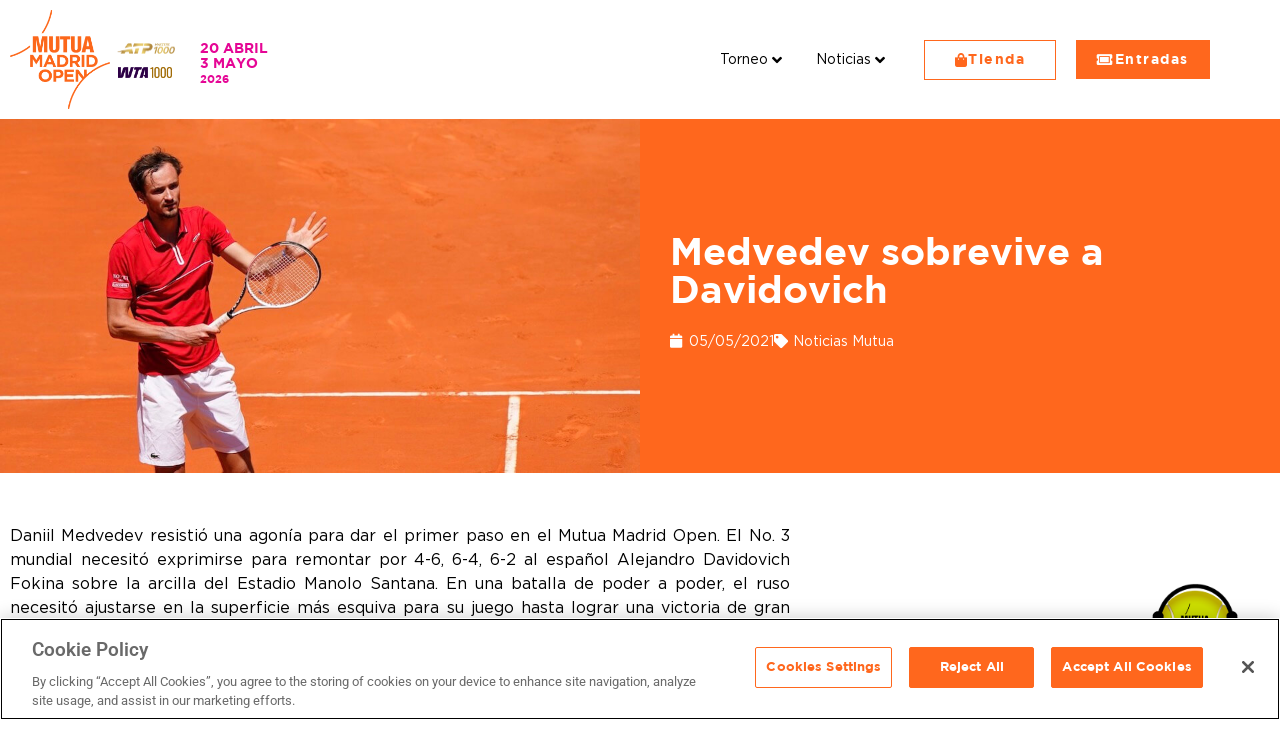

--- FILE ---
content_type: text/html; charset=UTF-8
request_url: https://mutuamadridopen.com/medvedev-sobrevive-a-davidovich/
body_size: 50667
content:
<!doctype html>
<html lang="es-ES" prefix="og: https://ogp.me/ns#">
<head><meta charset="UTF-8"><script>if(navigator.userAgent.match(/MSIE|Internet Explorer/i)||navigator.userAgent.match(/Trident\/7\..*?rv:11/i)){var href=document.location.href;if(!href.match(/[?&]nowprocket/)){if(href.indexOf("?")==-1){if(href.indexOf("#")==-1){document.location.href=href+"?nowprocket=1"}else{document.location.href=href.replace("#","?nowprocket=1#")}}else{if(href.indexOf("#")==-1){document.location.href=href+"&nowprocket=1"}else{document.location.href=href.replace("#","&nowprocket=1#")}}}}</script><script>(()=>{class RocketLazyLoadScripts{constructor(){this.v="2.0.4",this.userEvents=["keydown","keyup","mousedown","mouseup","mousemove","mouseover","mouseout","touchmove","touchstart","touchend","touchcancel","wheel","click","dblclick","input"],this.attributeEvents=["onblur","onclick","oncontextmenu","ondblclick","onfocus","onmousedown","onmouseenter","onmouseleave","onmousemove","onmouseout","onmouseover","onmouseup","onmousewheel","onscroll","onsubmit"]}async t(){this.i(),this.o(),/iP(ad|hone)/.test(navigator.userAgent)&&this.h(),this.u(),this.l(this),this.m(),this.k(this),this.p(this),this._(),await Promise.all([this.R(),this.L()]),this.lastBreath=Date.now(),this.S(this),this.P(),this.D(),this.O(),this.M(),await this.C(this.delayedScripts.normal),await this.C(this.delayedScripts.defer),await this.C(this.delayedScripts.async),await this.T(),await this.F(),await this.j(),await this.A(),window.dispatchEvent(new Event("rocket-allScriptsLoaded")),this.everythingLoaded=!0,this.lastTouchEnd&&await new Promise(t=>setTimeout(t,500-Date.now()+this.lastTouchEnd)),this.I(),this.H(),this.U(),this.W()}i(){this.CSPIssue=sessionStorage.getItem("rocketCSPIssue"),document.addEventListener("securitypolicyviolation",t=>{this.CSPIssue||"script-src-elem"!==t.violatedDirective||"data"!==t.blockedURI||(this.CSPIssue=!0,sessionStorage.setItem("rocketCSPIssue",!0))},{isRocket:!0})}o(){window.addEventListener("pageshow",t=>{this.persisted=t.persisted,this.realWindowLoadedFired=!0},{isRocket:!0}),window.addEventListener("pagehide",()=>{this.onFirstUserAction=null},{isRocket:!0})}h(){let t;function e(e){t=e}window.addEventListener("touchstart",e,{isRocket:!0}),window.addEventListener("touchend",function i(o){o.changedTouches[0]&&t.changedTouches[0]&&Math.abs(o.changedTouches[0].pageX-t.changedTouches[0].pageX)<10&&Math.abs(o.changedTouches[0].pageY-t.changedTouches[0].pageY)<10&&o.timeStamp-t.timeStamp<200&&(window.removeEventListener("touchstart",e,{isRocket:!0}),window.removeEventListener("touchend",i,{isRocket:!0}),"INPUT"===o.target.tagName&&"text"===o.target.type||(o.target.dispatchEvent(new TouchEvent("touchend",{target:o.target,bubbles:!0})),o.target.dispatchEvent(new MouseEvent("mouseover",{target:o.target,bubbles:!0})),o.target.dispatchEvent(new PointerEvent("click",{target:o.target,bubbles:!0,cancelable:!0,detail:1,clientX:o.changedTouches[0].clientX,clientY:o.changedTouches[0].clientY})),event.preventDefault()))},{isRocket:!0})}q(t){this.userActionTriggered||("mousemove"!==t.type||this.firstMousemoveIgnored?"keyup"===t.type||"mouseover"===t.type||"mouseout"===t.type||(this.userActionTriggered=!0,this.onFirstUserAction&&this.onFirstUserAction()):this.firstMousemoveIgnored=!0),"click"===t.type&&t.preventDefault(),t.stopPropagation(),t.stopImmediatePropagation(),"touchstart"===this.lastEvent&&"touchend"===t.type&&(this.lastTouchEnd=Date.now()),"click"===t.type&&(this.lastTouchEnd=0),this.lastEvent=t.type,t.composedPath&&t.composedPath()[0].getRootNode()instanceof ShadowRoot&&(t.rocketTarget=t.composedPath()[0]),this.savedUserEvents.push(t)}u(){this.savedUserEvents=[],this.userEventHandler=this.q.bind(this),this.userEvents.forEach(t=>window.addEventListener(t,this.userEventHandler,{passive:!1,isRocket:!0})),document.addEventListener("visibilitychange",this.userEventHandler,{isRocket:!0})}U(){this.userEvents.forEach(t=>window.removeEventListener(t,this.userEventHandler,{passive:!1,isRocket:!0})),document.removeEventListener("visibilitychange",this.userEventHandler,{isRocket:!0}),this.savedUserEvents.forEach(t=>{(t.rocketTarget||t.target).dispatchEvent(new window[t.constructor.name](t.type,t))})}m(){const t="return false",e=Array.from(this.attributeEvents,t=>"data-rocket-"+t),i="["+this.attributeEvents.join("],[")+"]",o="[data-rocket-"+this.attributeEvents.join("],[data-rocket-")+"]",s=(e,i,o)=>{o&&o!==t&&(e.setAttribute("data-rocket-"+i,o),e["rocket"+i]=new Function("event",o),e.setAttribute(i,t))};new MutationObserver(t=>{for(const n of t)"attributes"===n.type&&(n.attributeName.startsWith("data-rocket-")||this.everythingLoaded?n.attributeName.startsWith("data-rocket-")&&this.everythingLoaded&&this.N(n.target,n.attributeName.substring(12)):s(n.target,n.attributeName,n.target.getAttribute(n.attributeName))),"childList"===n.type&&n.addedNodes.forEach(t=>{if(t.nodeType===Node.ELEMENT_NODE)if(this.everythingLoaded)for(const i of[t,...t.querySelectorAll(o)])for(const t of i.getAttributeNames())e.includes(t)&&this.N(i,t.substring(12));else for(const e of[t,...t.querySelectorAll(i)])for(const t of e.getAttributeNames())this.attributeEvents.includes(t)&&s(e,t,e.getAttribute(t))})}).observe(document,{subtree:!0,childList:!0,attributeFilter:[...this.attributeEvents,...e]})}I(){this.attributeEvents.forEach(t=>{document.querySelectorAll("[data-rocket-"+t+"]").forEach(e=>{this.N(e,t)})})}N(t,e){const i=t.getAttribute("data-rocket-"+e);i&&(t.setAttribute(e,i),t.removeAttribute("data-rocket-"+e))}k(t){Object.defineProperty(HTMLElement.prototype,"onclick",{get(){return this.rocketonclick||null},set(e){this.rocketonclick=e,this.setAttribute(t.everythingLoaded?"onclick":"data-rocket-onclick","this.rocketonclick(event)")}})}S(t){function e(e,i){let o=e[i];e[i]=null,Object.defineProperty(e,i,{get:()=>o,set(s){t.everythingLoaded?o=s:e["rocket"+i]=o=s}})}e(document,"onreadystatechange"),e(window,"onload"),e(window,"onpageshow");try{Object.defineProperty(document,"readyState",{get:()=>t.rocketReadyState,set(e){t.rocketReadyState=e},configurable:!0}),document.readyState="loading"}catch(t){console.log("WPRocket DJE readyState conflict, bypassing")}}l(t){this.originalAddEventListener=EventTarget.prototype.addEventListener,this.originalRemoveEventListener=EventTarget.prototype.removeEventListener,this.savedEventListeners=[],EventTarget.prototype.addEventListener=function(e,i,o){o&&o.isRocket||!t.B(e,this)&&!t.userEvents.includes(e)||t.B(e,this)&&!t.userActionTriggered||e.startsWith("rocket-")||t.everythingLoaded?t.originalAddEventListener.call(this,e,i,o):(t.savedEventListeners.push({target:this,remove:!1,type:e,func:i,options:o}),"mouseenter"!==e&&"mouseleave"!==e||t.originalAddEventListener.call(this,e,t.savedUserEvents.push,o))},EventTarget.prototype.removeEventListener=function(e,i,o){o&&o.isRocket||!t.B(e,this)&&!t.userEvents.includes(e)||t.B(e,this)&&!t.userActionTriggered||e.startsWith("rocket-")||t.everythingLoaded?t.originalRemoveEventListener.call(this,e,i,o):t.savedEventListeners.push({target:this,remove:!0,type:e,func:i,options:o})}}J(t,e){this.savedEventListeners=this.savedEventListeners.filter(i=>{let o=i.type,s=i.target||window;return e!==o||t!==s||(this.B(o,s)&&(i.type="rocket-"+o),this.$(i),!1)})}H(){EventTarget.prototype.addEventListener=this.originalAddEventListener,EventTarget.prototype.removeEventListener=this.originalRemoveEventListener,this.savedEventListeners.forEach(t=>this.$(t))}$(t){t.remove?this.originalRemoveEventListener.call(t.target,t.type,t.func,t.options):this.originalAddEventListener.call(t.target,t.type,t.func,t.options)}p(t){let e;function i(e){return t.everythingLoaded?e:e.split(" ").map(t=>"load"===t||t.startsWith("load.")?"rocket-jquery-load":t).join(" ")}function o(o){function s(e){const s=o.fn[e];o.fn[e]=o.fn.init.prototype[e]=function(){return this[0]===window&&t.userActionTriggered&&("string"==typeof arguments[0]||arguments[0]instanceof String?arguments[0]=i(arguments[0]):"object"==typeof arguments[0]&&Object.keys(arguments[0]).forEach(t=>{const e=arguments[0][t];delete arguments[0][t],arguments[0][i(t)]=e})),s.apply(this,arguments),this}}if(o&&o.fn&&!t.allJQueries.includes(o)){const e={DOMContentLoaded:[],"rocket-DOMContentLoaded":[]};for(const t in e)document.addEventListener(t,()=>{e[t].forEach(t=>t())},{isRocket:!0});o.fn.ready=o.fn.init.prototype.ready=function(i){function s(){parseInt(o.fn.jquery)>2?setTimeout(()=>i.bind(document)(o)):i.bind(document)(o)}return"function"==typeof i&&(t.realDomReadyFired?!t.userActionTriggered||t.fauxDomReadyFired?s():e["rocket-DOMContentLoaded"].push(s):e.DOMContentLoaded.push(s)),o([])},s("on"),s("one"),s("off"),t.allJQueries.push(o)}e=o}t.allJQueries=[],o(window.jQuery),Object.defineProperty(window,"jQuery",{get:()=>e,set(t){o(t)}})}P(){const t=new Map;document.write=document.writeln=function(e){const i=document.currentScript,o=document.createRange(),s=i.parentElement;let n=t.get(i);void 0===n&&(n=i.nextSibling,t.set(i,n));const c=document.createDocumentFragment();o.setStart(c,0),c.appendChild(o.createContextualFragment(e)),s.insertBefore(c,n)}}async R(){return new Promise(t=>{this.userActionTriggered?t():this.onFirstUserAction=t})}async L(){return new Promise(t=>{document.addEventListener("DOMContentLoaded",()=>{this.realDomReadyFired=!0,t()},{isRocket:!0})})}async j(){return this.realWindowLoadedFired?Promise.resolve():new Promise(t=>{window.addEventListener("load",t,{isRocket:!0})})}M(){this.pendingScripts=[];this.scriptsMutationObserver=new MutationObserver(t=>{for(const e of t)e.addedNodes.forEach(t=>{"SCRIPT"!==t.tagName||t.noModule||t.isWPRocket||this.pendingScripts.push({script:t,promise:new Promise(e=>{const i=()=>{const i=this.pendingScripts.findIndex(e=>e.script===t);i>=0&&this.pendingScripts.splice(i,1),e()};t.addEventListener("load",i,{isRocket:!0}),t.addEventListener("error",i,{isRocket:!0}),setTimeout(i,1e3)})})})}),this.scriptsMutationObserver.observe(document,{childList:!0,subtree:!0})}async F(){await this.X(),this.pendingScripts.length?(await this.pendingScripts[0].promise,await this.F()):this.scriptsMutationObserver.disconnect()}D(){this.delayedScripts={normal:[],async:[],defer:[]},document.querySelectorAll("script[type$=rocketlazyloadscript]").forEach(t=>{t.hasAttribute("data-rocket-src")?t.hasAttribute("async")&&!1!==t.async?this.delayedScripts.async.push(t):t.hasAttribute("defer")&&!1!==t.defer||"module"===t.getAttribute("data-rocket-type")?this.delayedScripts.defer.push(t):this.delayedScripts.normal.push(t):this.delayedScripts.normal.push(t)})}async _(){await this.L();let t=[];document.querySelectorAll("script[type$=rocketlazyloadscript][data-rocket-src]").forEach(e=>{let i=e.getAttribute("data-rocket-src");if(i&&!i.startsWith("data:")){i.startsWith("//")&&(i=location.protocol+i);try{const o=new URL(i).origin;o!==location.origin&&t.push({src:o,crossOrigin:e.crossOrigin||"module"===e.getAttribute("data-rocket-type")})}catch(t){}}}),t=[...new Map(t.map(t=>[JSON.stringify(t),t])).values()],this.Y(t,"preconnect")}async G(t){if(await this.K(),!0!==t.noModule||!("noModule"in HTMLScriptElement.prototype))return new Promise(e=>{let i;function o(){(i||t).setAttribute("data-rocket-status","executed"),e()}try{if(navigator.userAgent.includes("Firefox/")||""===navigator.vendor||this.CSPIssue)i=document.createElement("script"),[...t.attributes].forEach(t=>{let e=t.nodeName;"type"!==e&&("data-rocket-type"===e&&(e="type"),"data-rocket-src"===e&&(e="src"),i.setAttribute(e,t.nodeValue))}),t.text&&(i.text=t.text),t.nonce&&(i.nonce=t.nonce),i.hasAttribute("src")?(i.addEventListener("load",o,{isRocket:!0}),i.addEventListener("error",()=>{i.setAttribute("data-rocket-status","failed-network"),e()},{isRocket:!0}),setTimeout(()=>{i.isConnected||e()},1)):(i.text=t.text,o()),i.isWPRocket=!0,t.parentNode.replaceChild(i,t);else{const i=t.getAttribute("data-rocket-type"),s=t.getAttribute("data-rocket-src");i?(t.type=i,t.removeAttribute("data-rocket-type")):t.removeAttribute("type"),t.addEventListener("load",o,{isRocket:!0}),t.addEventListener("error",i=>{this.CSPIssue&&i.target.src.startsWith("data:")?(console.log("WPRocket: CSP fallback activated"),t.removeAttribute("src"),this.G(t).then(e)):(t.setAttribute("data-rocket-status","failed-network"),e())},{isRocket:!0}),s?(t.fetchPriority="high",t.removeAttribute("data-rocket-src"),t.src=s):t.src="data:text/javascript;base64,"+window.btoa(unescape(encodeURIComponent(t.text)))}}catch(i){t.setAttribute("data-rocket-status","failed-transform"),e()}});t.setAttribute("data-rocket-status","skipped")}async C(t){const e=t.shift();return e?(e.isConnected&&await this.G(e),this.C(t)):Promise.resolve()}O(){this.Y([...this.delayedScripts.normal,...this.delayedScripts.defer,...this.delayedScripts.async],"preload")}Y(t,e){this.trash=this.trash||[];let i=!0;var o=document.createDocumentFragment();t.forEach(t=>{const s=t.getAttribute&&t.getAttribute("data-rocket-src")||t.src;if(s&&!s.startsWith("data:")){const n=document.createElement("link");n.href=s,n.rel=e,"preconnect"!==e&&(n.as="script",n.fetchPriority=i?"high":"low"),t.getAttribute&&"module"===t.getAttribute("data-rocket-type")&&(n.crossOrigin=!0),t.crossOrigin&&(n.crossOrigin=t.crossOrigin),t.integrity&&(n.integrity=t.integrity),t.nonce&&(n.nonce=t.nonce),o.appendChild(n),this.trash.push(n),i=!1}}),document.head.appendChild(o)}W(){this.trash.forEach(t=>t.remove())}async T(){try{document.readyState="interactive"}catch(t){}this.fauxDomReadyFired=!0;try{await this.K(),this.J(document,"readystatechange"),document.dispatchEvent(new Event("rocket-readystatechange")),await this.K(),document.rocketonreadystatechange&&document.rocketonreadystatechange(),await this.K(),this.J(document,"DOMContentLoaded"),document.dispatchEvent(new Event("rocket-DOMContentLoaded")),await this.K(),this.J(window,"DOMContentLoaded"),window.dispatchEvent(new Event("rocket-DOMContentLoaded"))}catch(t){console.error(t)}}async A(){try{document.readyState="complete"}catch(t){}try{await this.K(),this.J(document,"readystatechange"),document.dispatchEvent(new Event("rocket-readystatechange")),await this.K(),document.rocketonreadystatechange&&document.rocketonreadystatechange(),await this.K(),this.J(window,"load"),window.dispatchEvent(new Event("rocket-load")),await this.K(),window.rocketonload&&window.rocketonload(),await this.K(),this.allJQueries.forEach(t=>t(window).trigger("rocket-jquery-load")),await this.K(),this.J(window,"pageshow");const t=new Event("rocket-pageshow");t.persisted=this.persisted,window.dispatchEvent(t),await this.K(),window.rocketonpageshow&&window.rocketonpageshow({persisted:this.persisted})}catch(t){console.error(t)}}async K(){Date.now()-this.lastBreath>45&&(await this.X(),this.lastBreath=Date.now())}async X(){return document.hidden?new Promise(t=>setTimeout(t)):new Promise(t=>requestAnimationFrame(t))}B(t,e){return e===document&&"readystatechange"===t||(e===document&&"DOMContentLoaded"===t||(e===window&&"DOMContentLoaded"===t||(e===window&&"load"===t||e===window&&"pageshow"===t)))}static run(){(new RocketLazyLoadScripts).t()}}RocketLazyLoadScripts.run()})();</script>
	<script type="rocketlazyloadscript" defer="defer" data-rocket-src="webrtc-player.js"></script>
	<!-- Google Tag Manager -->
<script type="rocketlazyloadscript">(function(w,d,s,l,i){w[l]=w[l]||[];w[l].push({'gtm.start':
new Date().getTime(),event:'gtm.js'});var f=d.getElementsByTagName(s)[0],
j=d.createElement(s),dl=l!='dataLayer'?'&l='+l:'';j.async=true;j.src=
'https://www.googletagmanager.com/gtm.js?id='+i+dl;f.parentNode.insertBefore(j,f);
})(window,document,'script','dataLayer','GTM-PV4V45X');</script>
<!-- End Google Tag Manager -->
	
	<!-- Google tag (gtag.js) -->
<script type="rocketlazyloadscript" async data-rocket-src="https://www.googletagmanager.com/gtag/js?id=G-PS6VWZJVNM"></script>
<script type="rocketlazyloadscript">
  window.dataLayer = window.dataLayer || [];
  function gtag(){dataLayer.push(arguments);}
  gtag('js', new Date());

  gtag('config', 'G-PS6VWZJVNM');
</script>

	
		<meta name="viewport" content="width=device-width, initial-scale=1">
	<link rel="profile" href="https://gmpg.org/xfn/11">
	
	<!--MATCHBOT-->
	 <link href="https://mutuamadridopen.com/botsdk/lex-web-ui-loader.min.css" rel="stylesheet">
    <link data-minify="1" rel="stylesheet" href="https://mutuamadridopen.com/wp-content/cache/min/1/botsdk/custom-chatbot-style.css?ver=1769038390">
	<script type="rocketlazyloadscript" data-rocket-src="https://mutuamadridopen.com/botsdk/lex-web-ui-loader.min.js"></script>
	
	<!-- OneTrust Cookies Consent Notice start for mutuamadridopen.com -->
<script src="https://cdn.cookielaw.org/scripttemplates/otSDKStub.js"  type="text/javascript" charset="UTF-8" data-domain-script="ebceb2f4-8e0e-4977-a8c0-85ca0425c090" ></script>
<script type="rocketlazyloadscript" data-rocket-type="text/javascript">
function OptanonWrapper() { }
</script>
<!-- OneTrust Cookies Consent Notice end for mutuamadridopen.com -->

 	<!--VERIFICACIÓN FACEBOOK-->
<meta name="facebook-domain-verification" content="4h3wnbkg00xiycebwn07fpwofnhxws" />	
	
<!-- Optimización para motores de búsqueda de Rank Math -  https://rankmath.com/ -->
<title>Medvedev sobrevive a Davidovich - Mutua Madrid Open</title>
<meta name="description" content="Daniil Medvedev resistió una agonía para dar el primer paso en el Mutua Madrid Open. El No. 3 mundial necesitó exprimirse para remontar por 4-6, 6-4, 6-2 al"/>
<meta name="robots" content="follow, index, max-snippet:-1, max-video-preview:-1, max-image-preview:large"/>
<link rel="canonical" href="https://mutuamadridopen.com/medvedev-sobrevive-a-davidovich/" />
<meta property="og:locale" content="es_ES" />
<meta property="og:type" content="article" />
<meta property="og:title" content="Medvedev sobrevive a Davidovich - Mutua Madrid Open" />
<meta property="og:description" content="Daniil Medvedev resistió una agonía para dar el primer paso en el Mutua Madrid Open. El No. 3 mundial necesitó exprimirse para remontar por 4-6, 6-4, 6-2 al" />
<meta property="og:url" content="https://mutuamadridopen.com/medvedev-sobrevive-a-davidovich/" />
<meta property="og:site_name" content="Mutua Madrid Open" />
<meta property="article:tag" content="Daniil Medvedev" />
<meta property="article:tag" content="Mutua Madrid Open" />
<meta property="article:section" content="Noticias Mutua" />
<meta property="og:image" content="https://mutuamadridopen.com/wp-content/uploads/2021/05/Madrid-2021-Medvedev.jpeg" />
<meta property="og:image:secure_url" content="https://mutuamadridopen.com/wp-content/uploads/2021/05/Madrid-2021-Medvedev.jpeg" />
<meta property="og:image:width" content="960" />
<meta property="og:image:height" content="540" />
<meta property="og:image:alt" content="Medvedev sobrevive a Davidovich" />
<meta property="og:image:type" content="image/jpeg" />
<meta property="article:published_time" content="2021-05-05T12:46:58+01:00" />
<meta name="twitter:card" content="summary_large_image" />
<meta name="twitter:title" content="Medvedev sobrevive a Davidovich - Mutua Madrid Open" />
<meta name="twitter:description" content="Daniil Medvedev resistió una agonía para dar el primer paso en el Mutua Madrid Open. El No. 3 mundial necesitó exprimirse para remontar por 4-6, 6-4, 6-2 al" />
<meta name="twitter:image" content="https://mutuamadridopen.com/wp-content/uploads/2021/05/Madrid-2021-Medvedev.jpeg" />
<meta name="twitter:label1" content="Escrito por" />
<meta name="twitter:data1" content="Desarrollo" />
<meta name="twitter:label2" content="Tiempo de lectura" />
<meta name="twitter:data2" content="1 minuto" />
<script type="application/ld+json" class="rank-math-schema">{"@context":"https://schema.org","@graph":[{"@type":["TennisComplex","Organization"],"@id":"https://mutuamadridopen.com/#organization","name":"Mutua Madrid Open","url":"https://mutuamadridopen.com","logo":{"@type":"ImageObject","@id":"https://mutuamadridopen.com/#logo","url":"https://mutuamadridopen.com/wp-content/uploads/2022/12/cropped-logo23-09.png","contentUrl":"https://mutuamadridopen.com/wp-content/uploads/2022/12/cropped-logo23-09.png","caption":"Mutua Madrid Open","inLanguage":"es","width":"2717","height":"2693"},"openingHours":["Monday,Tuesday,Wednesday,Thursday,Friday,Saturday,Sunday 09:00-17:00"],"image":{"@id":"https://mutuamadridopen.com/#logo"}},{"@type":"WebSite","@id":"https://mutuamadridopen.com/#website","url":"https://mutuamadridopen.com","name":"Mutua Madrid Open","publisher":{"@id":"https://mutuamadridopen.com/#organization"},"inLanguage":"es"},{"@type":"ImageObject","@id":"https://mutuamadridopen.com/wp-content/uploads/2021/05/Madrid-2021-Medvedev.jpeg","url":"https://mutuamadridopen.com/wp-content/uploads/2021/05/Madrid-2021-Medvedev.jpeg","width":"960","height":"540","inLanguage":"es"},{"@type":"WebPage","@id":"https://mutuamadridopen.com/medvedev-sobrevive-a-davidovich/#webpage","url":"https://mutuamadridopen.com/medvedev-sobrevive-a-davidovich/","name":"Medvedev sobrevive a Davidovich - Mutua Madrid Open","datePublished":"2021-05-05T12:46:58+01:00","dateModified":"2021-05-05T12:46:58+01:00","isPartOf":{"@id":"https://mutuamadridopen.com/#website"},"primaryImageOfPage":{"@id":"https://mutuamadridopen.com/wp-content/uploads/2021/05/Madrid-2021-Medvedev.jpeg"},"inLanguage":"es"},{"@type":"Person","@id":"https://mutuamadridopen.com/author/desarrollo/","name":"Desarrollo","url":"https://mutuamadridopen.com/author/desarrollo/","image":{"@type":"ImageObject","@id":"https://secure.gravatar.com/avatar/88224e2446ad91dbf07d5b3aa63c409fadc81d52777bae04de606ff181c3540e?s=96&amp;d=mm&amp;r=g","url":"https://secure.gravatar.com/avatar/88224e2446ad91dbf07d5b3aa63c409fadc81d52777bae04de606ff181c3540e?s=96&amp;d=mm&amp;r=g","caption":"Desarrollo","inLanguage":"es"},"worksFor":{"@id":"https://mutuamadridopen.com/#organization"}},{"@type":"NewsArticle","headline":"Medvedev sobrevive a Davidovich - Mutua Madrid Open","datePublished":"2021-05-05T12:46:58+01:00","dateModified":"2021-05-05T12:46:58+01:00","articleSection":"Noticias Mutua","author":{"@id":"https://mutuamadridopen.com/author/desarrollo/","name":"Desarrollo"},"publisher":{"@id":"https://mutuamadridopen.com/#organization"},"description":"Daniil Medvedev resisti\u00f3 una agon\u00eda para dar el primer paso en el Mutua Madrid Open. El No. 3 mundial necesit\u00f3 exprimirse para remontar por 4-6, 6-4, 6-2 al","name":"Medvedev sobrevive a Davidovich - Mutua Madrid Open","@id":"https://mutuamadridopen.com/medvedev-sobrevive-a-davidovich/#richSnippet","isPartOf":{"@id":"https://mutuamadridopen.com/medvedev-sobrevive-a-davidovich/#webpage"},"image":{"@id":"https://mutuamadridopen.com/wp-content/uploads/2021/05/Madrid-2021-Medvedev.jpeg"},"inLanguage":"es","mainEntityOfPage":{"@id":"https://mutuamadridopen.com/medvedev-sobrevive-a-davidovich/#webpage"}}]}</script>
<!-- /Plugin Rank Math WordPress SEO -->


<link rel="alternate" type="application/rss+xml" title="Mutua Madrid Open &raquo; Feed" href="https://mutuamadridopen.com/feed/" />
<link rel="alternate" type="application/rss+xml" title="Mutua Madrid Open &raquo; Feed de los comentarios" href="https://mutuamadridopen.com/comments/feed/" />
<link rel="alternate" title="oEmbed (JSON)" type="application/json+oembed" href="https://mutuamadridopen.com/wp-json/oembed/1.0/embed?url=https%3A%2F%2Fmutuamadridopen.com%2Fmedvedev-sobrevive-a-davidovich%2F" />
<link rel="alternate" title="oEmbed (XML)" type="text/xml+oembed" href="https://mutuamadridopen.com/wp-json/oembed/1.0/embed?url=https%3A%2F%2Fmutuamadridopen.com%2Fmedvedev-sobrevive-a-davidovich%2F&#038;format=xml" />
<style id='wp-img-auto-sizes-contain-inline-css'>
img:is([sizes=auto i],[sizes^="auto," i]){contain-intrinsic-size:3000px 1500px}
/*# sourceURL=wp-img-auto-sizes-contain-inline-css */
</style>
<style id='wp-emoji-styles-inline-css'>

	img.wp-smiley, img.emoji {
		display: inline !important;
		border: none !important;
		box-shadow: none !important;
		height: 1em !important;
		width: 1em !important;
		margin: 0 0.07em !important;
		vertical-align: -0.1em !important;
		background: none !important;
		padding: 0 !important;
	}
/*# sourceURL=wp-emoji-styles-inline-css */
</style>
<link rel='stylesheet' id='wp-block-library-css' href='https://mutuamadridopen.com/wp-includes/css/dist/block-library/style.min.css?ver=4f7670e29359bcb0e74435bbdb225e30' media='all' />
<style id='global-styles-inline-css'>
:root{--wp--preset--aspect-ratio--square: 1;--wp--preset--aspect-ratio--4-3: 4/3;--wp--preset--aspect-ratio--3-4: 3/4;--wp--preset--aspect-ratio--3-2: 3/2;--wp--preset--aspect-ratio--2-3: 2/3;--wp--preset--aspect-ratio--16-9: 16/9;--wp--preset--aspect-ratio--9-16: 9/16;--wp--preset--color--black: #000000;--wp--preset--color--cyan-bluish-gray: #abb8c3;--wp--preset--color--white: #ffffff;--wp--preset--color--pale-pink: #f78da7;--wp--preset--color--vivid-red: #cf2e2e;--wp--preset--color--luminous-vivid-orange: #ff6900;--wp--preset--color--luminous-vivid-amber: #fcb900;--wp--preset--color--light-green-cyan: #7bdcb5;--wp--preset--color--vivid-green-cyan: #00d084;--wp--preset--color--pale-cyan-blue: #8ed1fc;--wp--preset--color--vivid-cyan-blue: #0693e3;--wp--preset--color--vivid-purple: #9b51e0;--wp--preset--gradient--vivid-cyan-blue-to-vivid-purple: linear-gradient(135deg,rgb(6,147,227) 0%,rgb(155,81,224) 100%);--wp--preset--gradient--light-green-cyan-to-vivid-green-cyan: linear-gradient(135deg,rgb(122,220,180) 0%,rgb(0,208,130) 100%);--wp--preset--gradient--luminous-vivid-amber-to-luminous-vivid-orange: linear-gradient(135deg,rgb(252,185,0) 0%,rgb(255,105,0) 100%);--wp--preset--gradient--luminous-vivid-orange-to-vivid-red: linear-gradient(135deg,rgb(255,105,0) 0%,rgb(207,46,46) 100%);--wp--preset--gradient--very-light-gray-to-cyan-bluish-gray: linear-gradient(135deg,rgb(238,238,238) 0%,rgb(169,184,195) 100%);--wp--preset--gradient--cool-to-warm-spectrum: linear-gradient(135deg,rgb(74,234,220) 0%,rgb(151,120,209) 20%,rgb(207,42,186) 40%,rgb(238,44,130) 60%,rgb(251,105,98) 80%,rgb(254,248,76) 100%);--wp--preset--gradient--blush-light-purple: linear-gradient(135deg,rgb(255,206,236) 0%,rgb(152,150,240) 100%);--wp--preset--gradient--blush-bordeaux: linear-gradient(135deg,rgb(254,205,165) 0%,rgb(254,45,45) 50%,rgb(107,0,62) 100%);--wp--preset--gradient--luminous-dusk: linear-gradient(135deg,rgb(255,203,112) 0%,rgb(199,81,192) 50%,rgb(65,88,208) 100%);--wp--preset--gradient--pale-ocean: linear-gradient(135deg,rgb(255,245,203) 0%,rgb(182,227,212) 50%,rgb(51,167,181) 100%);--wp--preset--gradient--electric-grass: linear-gradient(135deg,rgb(202,248,128) 0%,rgb(113,206,126) 100%);--wp--preset--gradient--midnight: linear-gradient(135deg,rgb(2,3,129) 0%,rgb(40,116,252) 100%);--wp--preset--font-size--small: 13px;--wp--preset--font-size--medium: 20px;--wp--preset--font-size--large: 36px;--wp--preset--font-size--x-large: 42px;--wp--preset--spacing--20: 0.44rem;--wp--preset--spacing--30: 0.67rem;--wp--preset--spacing--40: 1rem;--wp--preset--spacing--50: 1.5rem;--wp--preset--spacing--60: 2.25rem;--wp--preset--spacing--70: 3.38rem;--wp--preset--spacing--80: 5.06rem;--wp--preset--shadow--natural: 6px 6px 9px rgba(0, 0, 0, 0.2);--wp--preset--shadow--deep: 12px 12px 50px rgba(0, 0, 0, 0.4);--wp--preset--shadow--sharp: 6px 6px 0px rgba(0, 0, 0, 0.2);--wp--preset--shadow--outlined: 6px 6px 0px -3px rgb(255, 255, 255), 6px 6px rgb(0, 0, 0);--wp--preset--shadow--crisp: 6px 6px 0px rgb(0, 0, 0);}:root { --wp--style--global--content-size: 800px;--wp--style--global--wide-size: 1200px; }:where(body) { margin: 0; }.wp-site-blocks > .alignleft { float: left; margin-right: 2em; }.wp-site-blocks > .alignright { float: right; margin-left: 2em; }.wp-site-blocks > .aligncenter { justify-content: center; margin-left: auto; margin-right: auto; }:where(.wp-site-blocks) > * { margin-block-start: 24px; margin-block-end: 0; }:where(.wp-site-blocks) > :first-child { margin-block-start: 0; }:where(.wp-site-blocks) > :last-child { margin-block-end: 0; }:root { --wp--style--block-gap: 24px; }:root :where(.is-layout-flow) > :first-child{margin-block-start: 0;}:root :where(.is-layout-flow) > :last-child{margin-block-end: 0;}:root :where(.is-layout-flow) > *{margin-block-start: 24px;margin-block-end: 0;}:root :where(.is-layout-constrained) > :first-child{margin-block-start: 0;}:root :where(.is-layout-constrained) > :last-child{margin-block-end: 0;}:root :where(.is-layout-constrained) > *{margin-block-start: 24px;margin-block-end: 0;}:root :where(.is-layout-flex){gap: 24px;}:root :where(.is-layout-grid){gap: 24px;}.is-layout-flow > .alignleft{float: left;margin-inline-start: 0;margin-inline-end: 2em;}.is-layout-flow > .alignright{float: right;margin-inline-start: 2em;margin-inline-end: 0;}.is-layout-flow > .aligncenter{margin-left: auto !important;margin-right: auto !important;}.is-layout-constrained > .alignleft{float: left;margin-inline-start: 0;margin-inline-end: 2em;}.is-layout-constrained > .alignright{float: right;margin-inline-start: 2em;margin-inline-end: 0;}.is-layout-constrained > .aligncenter{margin-left: auto !important;margin-right: auto !important;}.is-layout-constrained > :where(:not(.alignleft):not(.alignright):not(.alignfull)){max-width: var(--wp--style--global--content-size);margin-left: auto !important;margin-right: auto !important;}.is-layout-constrained > .alignwide{max-width: var(--wp--style--global--wide-size);}body .is-layout-flex{display: flex;}.is-layout-flex{flex-wrap: wrap;align-items: center;}.is-layout-flex > :is(*, div){margin: 0;}body .is-layout-grid{display: grid;}.is-layout-grid > :is(*, div){margin: 0;}body{padding-top: 0px;padding-right: 0px;padding-bottom: 0px;padding-left: 0px;}a:where(:not(.wp-element-button)){text-decoration: underline;}:root :where(.wp-element-button, .wp-block-button__link){background-color: #32373c;border-width: 0;color: #fff;font-family: inherit;font-size: inherit;font-style: inherit;font-weight: inherit;letter-spacing: inherit;line-height: inherit;padding-top: calc(0.667em + 2px);padding-right: calc(1.333em + 2px);padding-bottom: calc(0.667em + 2px);padding-left: calc(1.333em + 2px);text-decoration: none;text-transform: inherit;}.has-black-color{color: var(--wp--preset--color--black) !important;}.has-cyan-bluish-gray-color{color: var(--wp--preset--color--cyan-bluish-gray) !important;}.has-white-color{color: var(--wp--preset--color--white) !important;}.has-pale-pink-color{color: var(--wp--preset--color--pale-pink) !important;}.has-vivid-red-color{color: var(--wp--preset--color--vivid-red) !important;}.has-luminous-vivid-orange-color{color: var(--wp--preset--color--luminous-vivid-orange) !important;}.has-luminous-vivid-amber-color{color: var(--wp--preset--color--luminous-vivid-amber) !important;}.has-light-green-cyan-color{color: var(--wp--preset--color--light-green-cyan) !important;}.has-vivid-green-cyan-color{color: var(--wp--preset--color--vivid-green-cyan) !important;}.has-pale-cyan-blue-color{color: var(--wp--preset--color--pale-cyan-blue) !important;}.has-vivid-cyan-blue-color{color: var(--wp--preset--color--vivid-cyan-blue) !important;}.has-vivid-purple-color{color: var(--wp--preset--color--vivid-purple) !important;}.has-black-background-color{background-color: var(--wp--preset--color--black) !important;}.has-cyan-bluish-gray-background-color{background-color: var(--wp--preset--color--cyan-bluish-gray) !important;}.has-white-background-color{background-color: var(--wp--preset--color--white) !important;}.has-pale-pink-background-color{background-color: var(--wp--preset--color--pale-pink) !important;}.has-vivid-red-background-color{background-color: var(--wp--preset--color--vivid-red) !important;}.has-luminous-vivid-orange-background-color{background-color: var(--wp--preset--color--luminous-vivid-orange) !important;}.has-luminous-vivid-amber-background-color{background-color: var(--wp--preset--color--luminous-vivid-amber) !important;}.has-light-green-cyan-background-color{background-color: var(--wp--preset--color--light-green-cyan) !important;}.has-vivid-green-cyan-background-color{background-color: var(--wp--preset--color--vivid-green-cyan) !important;}.has-pale-cyan-blue-background-color{background-color: var(--wp--preset--color--pale-cyan-blue) !important;}.has-vivid-cyan-blue-background-color{background-color: var(--wp--preset--color--vivid-cyan-blue) !important;}.has-vivid-purple-background-color{background-color: var(--wp--preset--color--vivid-purple) !important;}.has-black-border-color{border-color: var(--wp--preset--color--black) !important;}.has-cyan-bluish-gray-border-color{border-color: var(--wp--preset--color--cyan-bluish-gray) !important;}.has-white-border-color{border-color: var(--wp--preset--color--white) !important;}.has-pale-pink-border-color{border-color: var(--wp--preset--color--pale-pink) !important;}.has-vivid-red-border-color{border-color: var(--wp--preset--color--vivid-red) !important;}.has-luminous-vivid-orange-border-color{border-color: var(--wp--preset--color--luminous-vivid-orange) !important;}.has-luminous-vivid-amber-border-color{border-color: var(--wp--preset--color--luminous-vivid-amber) !important;}.has-light-green-cyan-border-color{border-color: var(--wp--preset--color--light-green-cyan) !important;}.has-vivid-green-cyan-border-color{border-color: var(--wp--preset--color--vivid-green-cyan) !important;}.has-pale-cyan-blue-border-color{border-color: var(--wp--preset--color--pale-cyan-blue) !important;}.has-vivid-cyan-blue-border-color{border-color: var(--wp--preset--color--vivid-cyan-blue) !important;}.has-vivid-purple-border-color{border-color: var(--wp--preset--color--vivid-purple) !important;}.has-vivid-cyan-blue-to-vivid-purple-gradient-background{background: var(--wp--preset--gradient--vivid-cyan-blue-to-vivid-purple) !important;}.has-light-green-cyan-to-vivid-green-cyan-gradient-background{background: var(--wp--preset--gradient--light-green-cyan-to-vivid-green-cyan) !important;}.has-luminous-vivid-amber-to-luminous-vivid-orange-gradient-background{background: var(--wp--preset--gradient--luminous-vivid-amber-to-luminous-vivid-orange) !important;}.has-luminous-vivid-orange-to-vivid-red-gradient-background{background: var(--wp--preset--gradient--luminous-vivid-orange-to-vivid-red) !important;}.has-very-light-gray-to-cyan-bluish-gray-gradient-background{background: var(--wp--preset--gradient--very-light-gray-to-cyan-bluish-gray) !important;}.has-cool-to-warm-spectrum-gradient-background{background: var(--wp--preset--gradient--cool-to-warm-spectrum) !important;}.has-blush-light-purple-gradient-background{background: var(--wp--preset--gradient--blush-light-purple) !important;}.has-blush-bordeaux-gradient-background{background: var(--wp--preset--gradient--blush-bordeaux) !important;}.has-luminous-dusk-gradient-background{background: var(--wp--preset--gradient--luminous-dusk) !important;}.has-pale-ocean-gradient-background{background: var(--wp--preset--gradient--pale-ocean) !important;}.has-electric-grass-gradient-background{background: var(--wp--preset--gradient--electric-grass) !important;}.has-midnight-gradient-background{background: var(--wp--preset--gradient--midnight) !important;}.has-small-font-size{font-size: var(--wp--preset--font-size--small) !important;}.has-medium-font-size{font-size: var(--wp--preset--font-size--medium) !important;}.has-large-font-size{font-size: var(--wp--preset--font-size--large) !important;}.has-x-large-font-size{font-size: var(--wp--preset--font-size--x-large) !important;}
:root :where(.wp-block-pullquote){font-size: 1.5em;line-height: 1.6;}
/*# sourceURL=global-styles-inline-css */
</style>
<link rel='stylesheet' id='wpml-legacy-horizontal-list-0-css' href='https://mutuamadridopen.com/wp-content/plugins/sitepress-multilingual-cms/templates/language-switchers/legacy-list-horizontal/style.min.css?ver=1' media='all' />
<link rel='stylesheet' id='wpml-menu-item-0-css' href='https://mutuamadridopen.com/wp-content/plugins/sitepress-multilingual-cms/templates/language-switchers/menu-item/style.min.css?ver=1' media='all' />
<link rel='stylesheet' id='cmplz-general-css' href='https://mutuamadridopen.com/wp-content/plugins/complianz-gdpr/assets/css/cookieblocker.min.css?ver=1766013936' media='all' />
<link rel='stylesheet' id='wpforms-form-locker-frontend-css' href='https://mutuamadridopen.com/wp-content/plugins/wpforms-form-locker/assets/css/frontend.min.css?ver=2.8.0' media='all' />
<link data-minify="1" rel='stylesheet' id='hello-elementor-css' href='https://mutuamadridopen.com/wp-content/cache/min/1/wp-content/themes/hello-elementor/assets/css/reset.css?ver=1769038390' media='all' />
<link data-minify="1" rel='stylesheet' id='hello-elementor-theme-style-css' href='https://mutuamadridopen.com/wp-content/cache/min/1/wp-content/themes/hello-elementor/assets/css/theme.css?ver=1769038390' media='all' />
<link data-minify="1" rel='stylesheet' id='hello-elementor-header-footer-css' href='https://mutuamadridopen.com/wp-content/cache/min/1/wp-content/themes/hello-elementor/assets/css/header-footer.css?ver=1769038390' media='all' />
<link rel='stylesheet' id='elementor-frontend-css' href='https://mutuamadridopen.com/wp-content/plugins/elementor/assets/css/frontend.min.css?ver=3.34.1' media='all' />
<link rel='stylesheet' id='elementor-post-6-css' href='https://mutuamadridopen.com/wp-content/uploads/elementor/css/post-6.css?ver=1769038388' media='all' />
<link data-minify="1" rel='stylesheet' id='jet-menu-public-styles-css' href='https://mutuamadridopen.com/wp-content/cache/min/1/wp-content/plugins/jet-menu/assets/public/css/public.css?ver=1769038390' media='all' />
<link data-minify="1" rel='stylesheet' id='jet-menu-general-css' href='https://mutuamadridopen.com/wp-content/cache/min/1/wp-content/uploads/jet-menu/jet-menu-general.css?ver=1769038390' media='all' />
<link rel='stylesheet' id='widget-image-css' href='https://mutuamadridopen.com/wp-content/plugins/elementor/assets/css/widget-image.min.css?ver=3.34.1' media='all' />
<link rel='stylesheet' id='widget-heading-css' href='https://mutuamadridopen.com/wp-content/plugins/elementor/assets/css/widget-heading.min.css?ver=3.34.1' media='all' />
<link rel='stylesheet' id='widget-nav-menu-css' href='https://mutuamadridopen.com/wp-content/plugins/elementor-pro/assets/css/widget-nav-menu.min.css?ver=3.34.0' media='all' />
<link rel='stylesheet' id='e-sticky-css' href='https://mutuamadridopen.com/wp-content/plugins/elementor-pro/assets/css/modules/sticky.min.css?ver=3.34.0' media='all' />
<link rel='stylesheet' id='e-animation-fadeIn-css' href='https://mutuamadridopen.com/wp-content/plugins/elementor/assets/lib/animations/styles/fadeIn.min.css?ver=3.34.1' media='all' />
<link rel='stylesheet' id='jet-slider-pro-css-css' href='https://mutuamadridopen.com/wp-content/plugins/jet-elements/assets/css/lib/slider-pro/slider-pro.min.css?ver=1.3.0' media='all' />
<link data-minify="1" rel='stylesheet' id='jet-elements-css' href='https://mutuamadridopen.com/wp-content/cache/min/1/wp-content/plugins/jet-elements/assets/css/jet-elements.css?ver=1769038390' media='all' />
<link data-minify="1" rel='stylesheet' id='jet-slider-css' href='https://mutuamadridopen.com/wp-content/cache/min/1/wp-content/plugins/jet-elements/assets/css/addons/jet-slider.css?ver=1769038390' media='all' />
<link data-minify="1" rel='stylesheet' id='jet-slider-skin-css' href='https://mutuamadridopen.com/wp-content/cache/min/1/wp-content/plugins/jet-elements/assets/css/skin/jet-slider.css?ver=1769038390' media='all' />
<link rel='stylesheet' id='widget-icon-box-css' href='https://mutuamadridopen.com/wp-content/plugins/elementor/assets/css/widget-icon-box.min.css?ver=3.34.1' media='all' />
<link rel='stylesheet' id='widget-spacer-css' href='https://mutuamadridopen.com/wp-content/plugins/elementor/assets/css/widget-spacer.min.css?ver=3.34.1' media='all' />
<link rel='stylesheet' id='widget-icon-list-css' href='https://mutuamadridopen.com/wp-content/plugins/elementor/assets/css/widget-icon-list.min.css?ver=3.34.1' media='all' />
<link rel='stylesheet' id='e-animation-zoomInLeft-css' href='https://mutuamadridopen.com/wp-content/plugins/elementor/assets/lib/animations/styles/zoomInLeft.min.css?ver=3.34.1' media='all' />
<link rel='stylesheet' id='e-animation-bounce-in-css' href='https://mutuamadridopen.com/wp-content/plugins/elementor/assets/lib/animations/styles/e-animation-bounce-in.min.css?ver=3.34.1' media='all' />
<link rel='stylesheet' id='widget-post-info-css' href='https://mutuamadridopen.com/wp-content/plugins/elementor-pro/assets/css/widget-post-info.min.css?ver=3.34.0' media='all' />
<link rel='stylesheet' id='elementor-icons-shared-0-css' href='https://mutuamadridopen.com/wp-content/plugins/elementor/assets/lib/font-awesome/css/fontawesome.min.css?ver=5.15.3' media='all' />
<link data-minify="1" rel='stylesheet' id='elementor-icons-fa-regular-css' href='https://mutuamadridopen.com/wp-content/cache/min/1/wp-content/plugins/elementor/assets/lib/font-awesome/css/regular.min.css?ver=1769038390' media='all' />
<link data-minify="1" rel='stylesheet' id='elementor-icons-fa-solid-css' href='https://mutuamadridopen.com/wp-content/cache/min/1/wp-content/plugins/elementor/assets/lib/font-awesome/css/solid.min.css?ver=1769038390' media='all' />
<link rel='stylesheet' id='widget-post-navigation-css' href='https://mutuamadridopen.com/wp-content/plugins/elementor-pro/assets/css/widget-post-navigation.min.css?ver=3.34.0' media='all' />
<link data-minify="1" rel='stylesheet' id='elementor-icons-css' href='https://mutuamadridopen.com/wp-content/cache/min/1/wp-content/plugins/elementor/assets/lib/eicons/css/elementor-icons.min.css?ver=1769038390' media='all' />
<link rel='stylesheet' id='elementor-post-711-css' href='https://mutuamadridopen.com/wp-content/uploads/elementor/css/post-711.css?ver=1769038392' media='all' />
<link rel='stylesheet' id='elementor-post-307-css' href='https://mutuamadridopen.com/wp-content/uploads/elementor/css/post-307.css?ver=1769038393' media='all' />
<link rel='stylesheet' id='elementor-post-70631-css' href='https://mutuamadridopen.com/wp-content/uploads/elementor/css/post-70631.css?ver=1769038389' media='all' />
<link rel='stylesheet' id='hello-elementor-child-style-css' href='https://mutuamadridopen.com/wp-content/themes/hello-theme-child-master/style.css?ver=1.0.0' media='all' />
<link data-minify="1" rel='stylesheet' id='elementor-gf-local-roboto-css' href='https://mutuamadridopen.com/wp-content/cache/min/1/wp-content/uploads/elementor/google-fonts/css/roboto.css?ver=1769038391' media='all' />
<link data-minify="1" rel='stylesheet' id='elementor-gf-local-robotoslab-css' href='https://mutuamadridopen.com/wp-content/cache/min/1/wp-content/uploads/elementor/google-fonts/css/robotoslab.css?ver=1769038391' media='all' />
<link data-minify="1" rel='stylesheet' id='elementor-gf-local-sora-css' href='https://mutuamadridopen.com/wp-content/cache/min/1/wp-content/uploads/elementor/google-fonts/css/sora.css?ver=1769038391' media='all' />
<link data-minify="1" rel='stylesheet' id='elementor-icons-fa-brands-css' href='https://mutuamadridopen.com/wp-content/cache/min/1/wp-content/plugins/elementor/assets/lib/font-awesome/css/brands.min.css?ver=1769038391' media='all' />
<script id="wpml-cookie-js-extra">
var wpml_cookies = {"wp-wpml_current_language":{"value":"es","expires":1,"path":"/"}};
var wpml_cookies = {"wp-wpml_current_language":{"value":"es","expires":1,"path":"/"}};
//# sourceURL=wpml-cookie-js-extra
</script>
<script data-minify="1" src="https://mutuamadridopen.com/wp-content/cache/min/1/wp-content/plugins/sitepress-multilingual-cms/res/js/cookies/language-cookie.js?ver=1768834895" id="wpml-cookie-js" defer data-wp-strategy="defer"></script>
<script src="https://mutuamadridopen.com/wp-includes/js/jquery/jquery.min.js?ver=3.7.1" id="jquery-core-js" data-rocket-defer defer></script>
<script src="https://mutuamadridopen.com/wp-includes/js/jquery/jquery-migrate.min.js?ver=3.4.1" id="jquery-migrate-js" data-rocket-defer defer></script>
<link rel="https://api.w.org/" href="https://mutuamadridopen.com/wp-json/" /><link rel="alternate" title="JSON" type="application/json" href="https://mutuamadridopen.com/wp-json/wp/v2/posts/71456" /><link rel="EditURI" type="application/rsd+xml" title="RSD" href="https://mutuamadridopen.com/xmlrpc.php?rsd" />

<link rel='shortlink' href='https://mutuamadridopen.com/?p=71456' />
<meta name="generator" content="WPML ver:4.8.6 stt:1,2;" />
<script type="rocketlazyloadscript" data-rocket-type="text/javascript">
(function(url){
	if(/(?:Chrome\/26\.0\.1410\.63 Safari\/537\.31|WordfenceTestMonBot)/.test(navigator.userAgent)){ return; }
	var addEvent = function(evt, handler) {
		if (window.addEventListener) {
			document.addEventListener(evt, handler, false);
		} else if (window.attachEvent) {
			document.attachEvent('on' + evt, handler);
		}
	};
	var removeEvent = function(evt, handler) {
		if (window.removeEventListener) {
			document.removeEventListener(evt, handler, false);
		} else if (window.detachEvent) {
			document.detachEvent('on' + evt, handler);
		}
	};
	var evts = 'contextmenu dblclick drag dragend dragenter dragleave dragover dragstart drop keydown keypress keyup mousedown mousemove mouseout mouseover mouseup mousewheel scroll'.split(' ');
	var logHuman = function() {
		if (window.wfLogHumanRan) { return; }
		window.wfLogHumanRan = true;
		var wfscr = document.createElement('script');
		wfscr.type = 'text/javascript';
		wfscr.async = true;
		wfscr.src = url + '&r=' + Math.random();
		(document.getElementsByTagName('head')[0]||document.getElementsByTagName('body')[0]).appendChild(wfscr);
		for (var i = 0; i < evts.length; i++) {
			removeEvent(evts[i], logHuman);
		}
	};
	for (var i = 0; i < evts.length; i++) {
		addEvent(evts[i], logHuman);
	}
})('//mutuamadridopen.com/?wordfence_lh=1&hid=44A8D46F558C2E82C98DEAA78FB21AED');
</script>			<style>.cmplz-hidden {
					display: none !important;
				}</style><meta name="generator" content="Elementor 3.34.1; features: additional_custom_breakpoints; settings: css_print_method-external, google_font-enabled, font_display-swap">
			<style>
				.e-con.e-parent:nth-of-type(n+4):not(.e-lazyloaded):not(.e-no-lazyload),
				.e-con.e-parent:nth-of-type(n+4):not(.e-lazyloaded):not(.e-no-lazyload) * {
					background-image: none !important;
				}
				@media screen and (max-height: 1024px) {
					.e-con.e-parent:nth-of-type(n+3):not(.e-lazyloaded):not(.e-no-lazyload),
					.e-con.e-parent:nth-of-type(n+3):not(.e-lazyloaded):not(.e-no-lazyload) * {
						background-image: none !important;
					}
				}
				@media screen and (max-height: 640px) {
					.e-con.e-parent:nth-of-type(n+2):not(.e-lazyloaded):not(.e-no-lazyload),
					.e-con.e-parent:nth-of-type(n+2):not(.e-lazyloaded):not(.e-no-lazyload) * {
						background-image: none !important;
					}
				}
			</style>
			<link rel="icon" href="https://mutuamadridopen.com/wp-content/uploads/2023/03/cropped-favicon-2023-shop-18-32x32.png" sizes="32x32" />
<link rel="icon" href="https://mutuamadridopen.com/wp-content/uploads/2023/03/cropped-favicon-2023-shop-18-192x192.png" sizes="192x192" />
<link rel="apple-touch-icon" href="https://mutuamadridopen.com/wp-content/uploads/2023/03/cropped-favicon-2023-shop-18-180x180.png" />
<meta name="msapplication-TileImage" content="https://mutuamadridopen.com/wp-content/uploads/2023/03/cropped-favicon-2023-shop-18-270x270.png" />
		<style id="wp-custom-css">
			/*TWITCH LIVE*/
.directo-twitch{
	display:none;
}
/*RADIO LIVE*/
.directo-radio{
	display:none;
}
.espaciador-radio-twitch{
	display:none;
}
/*CUADRO HOME*/
.cuadro-home{
	display:block;
}

/*entradas-2025*/
.entradas-2025{
	display:none;
}
/*entradas-2026*/
.entradas-2026{
	display:block;
}

.orden-juego-btn{
	display:block;
}
.resultados-btn{
	display:none;
}
/*live btn menu*/
.modo-live{
	display:none;
}

/*final live home*/


/*ATP
.elementor-90325 .elementor-element.elementor-element-ae8ac25 .elementor-tab-title:nth-child(2),.elementor-90326 .elementor-element.elementor-element-b4a7a22 .elementor-tab-title:nth-child(2){
	display:none;
}*/
/*WTA
.elementor-90325 .elementor-element.elementor-element-ae8ac25 .elementor-tab-title:nth-child(3),.elementor-90326 .elementor-element.elementor-element-b4a7a22 .elementor-tab-title:nth-child(3){
	display:none;
}*/






/*sub 16 live*/
.sub16-live{
	display:none;
}

/*TWITCH live*/
.twitch-button{
	display:none;
}

.footer-logo-normal{
display:block;
}
.footer-logo-finals{
display:none;
}
/*MODO FINALS*/
/*.elementor-716 .elementor-element.elementor-element-b38d2ab:not(.elementor-motion-effects-element-type-background), .elementor-716 .elementor-element.elementor-element-b38d2ab > .elementor-motion-effects-container > .elementor-motion-effects-layer,.elementor-716 .elementor-element.elementor-element-b96138b .elementor-post__card,.elementor-713 .elementor-element.elementor-element-8130e10:not(.elementor-motion-effects-element-type-background), .elementor-713 .elementor-element.elementor-element-8130e10 > .elementor-motion-effects-container > .elementor-motion-effects-layer,.elementor-713 .elementor-element.elementor-element-72a47df .elementor-post__card,.elementor-75480 .elementor-element.elementor-element-2cdd9d0:not(.elementor-motion-effects-element-type-background), .elementor-75480 .elementor-element.elementor-element-2cdd9d0 > .elementor-motion-effects-container > .elementor-motion-effects-layer,.elementor-75480 .elementor-element.elementor-element-8b3f42b .elementor-post__card,.elementor-75483 .elementor-element.elementor-element-c7cd692:not(.elementor-motion-effects-element-type-background), .elementor-75483 .elementor-element.elementor-element-c7cd692 > .elementor-motion-effects-container > .elementor-motion-effects-layer,.elementor-75483 .elementor-element.elementor-element-862d566 .elementor-post__card{
	background-color:#E50695 !important;
	box-shadow:none !important;
}
.elementor-716 .elementor-element.elementor-element-caee53f .elementor-icon-list-text,.elementor-716 .elementor-element.elementor-element-b96138b .elementor-post__title, .elementor-716 .elementor-element.elementor-element-b96138b .elementor-post__title a,.elementor-716 .elementor-element.elementor-element-b96138b .elementor-post__meta-data,.elementor-713 .elementor-element.elementor-element-93800a3 .elementor-icon-list-text,.elementor-713 .elementor-element.elementor-element-72a47df .elementor-post__title, .elementor-713 .elementor-element.elementor-element-72a47df .elementor-post__title a,.elementor-713 .elementor-element.elementor-element-72a47df .elementor-post__meta-data,.elementor-75480 .elementor-element.elementor-element-bc7e96d .elementor-icon-list-text,.elementor-75480 .elementor-element.elementor-element-8b3f42b .elementor-post__title, .elementor-75480 .elementor-element.elementor-element-8b3f42b .elementor-post__title a,.elementor-75480 .elementor-element.elementor-element-8b3f42b .elementor-post__meta-data,.elementor-75483 .elementor-element.elementor-element-862d566 .elementor-post__title, .elementor-75483 .elementor-element.elementor-element-862d566 .elementor-post__title a,.elementor-75483 .elementor-element.elementor-element-7e521d3 .elementor-icon-list-text,.elementor-75483 .elementor-element.elementor-element-7e521d3 .elementor-icon-list-text,.elementor-75483 .elementor-element.elementor-element-862d566 .elementor-post__meta-data{
	color:#ffffff !important;
}
.elementor-posts .elementor-post__card .elementor-post__meta-data{
	border:none !important;
}
ul .modo-live {
    padding: 3px 5px;
    background: #ffffff;
}
.footer-logo-normal{
display:none !important;
}
.footer-logo-finals{
display:block !important;
}
.elementor-307 .elementor-element.elementor-element-60c76a3:not(.elementor-motion-effects-element-type-background) > .elementor-widget-wrap, .elementor-307 .elementor-element.elementor-element-60c76a3 > .elementor-widget-wrap > .elementor-motion-effects-container > .elementor-motion-effects-layer{
	background-color: #e50895 !important;
}*/
 /*FIN MODO FINALS*/

/*altura iframes*/

/*resultados
.iframe_resultados{
	min-height:2300px !important;
}
@media (max-width:768px){
	.iframe_resultados{
	min-height:3000px !important;
}
}*/
/*orden de juego*/
.orden_iframe{
	min-height:250px !important;
}

@media (max-width:768px){
.orden_iframe{
	min-height:300px !important;
}
}
/*entrenamientos*/
.iframe-entrenamientos{
min-height: 12000px;
}
@media (max-width:768px){
.iframe-entrenamientos{
min-height:12500px;
}
}
/*form prensa*/
.prensa-2024{
display:none;
}
.prensa-cerrado{
	display:block;
}
.elementor-widget-image a {
    display: block !important;
}
/*SELECTOR IDIOMA MENU*/
.elementor-element-3bf061c9{
	margin-bottom:4px !important;
}
span.wpml-ls-native {
    border: 1px solid #e50f95;
    padding: 7px 5px;
    border-radius: 50%;
    color: #e50f95;
	background:#ffffff;
		font-size:11px;
}
span.wpml-ls-native:hover {
    border: 1px solid #e50f95;
    color: #fff;
background:#e50f95;
	transition:all 0.8s;
}
@media (max-width:480px){
	span.wpml-ls-native {
    font-size: 18px;
    padding: 7px;
    font-weight: 400;
}
}
.elementor-element-91620af,.elementor-element-0b985f0 {
    margin-bottom: 0 !important;
}

/*menu mega container bloque blanco*/
.jet-mega-menu.jet-mega-menu--layout-horizontal .jet-mega-menu-mega-container__inner{
	background:none !important;
}
/*leyenda lightbox*/
.elementor-slideshow__title {
    display: none;
}
/**/
/*tablas ranking*/
.ganador-sub-16{
	font-size:13px;
	color:#ffffff !important;
	font-weight:600;
	margin-left:10px;
	background:#ff671c;
	padding:1px 3px;
}
.ganador-final{
	font-size:14px;
	color:#ffffff !important;
	font-weight:600;
	margin-left:10px;
	background:#E50795;
	padding:2px 5px;
}
/*wpml development*/
.otgs-development-site-front-end{
	display:none;
}
/*formularios contacto*/
div.wpforms-container-full .wpforms-form input[type=date], div.wpforms-container-full .wpforms-form input[type=datetime], div.wpforms-container-full .wpforms-form input[type=datetime-local], div.wpforms-container-full .wpforms-form input[type=email], div.wpforms-container-full .wpforms-form input[type=month], div.wpforms-container-full .wpforms-form input[type=number], div.wpforms-container-full .wpforms-form input[type=password], div.wpforms-container-full .wpforms-form input[type=range], div.wpforms-container-full .wpforms-form input[type=search], div.wpforms-container-full .wpforms-form input[type=tel], div.wpforms-container-full .wpforms-form input[type=text], div.wpforms-container-full .wpforms-form input[type=time], div.wpforms-container-full .wpforms-form input[type=url], div.wpforms-container-full .wpforms-form input[type=week], div.wpforms-container-full .wpforms-form select, div.wpforms-container-full .wpforms-form textarea {
       background-color: #f5f5f5 !important;
    border: none !important;
}
div.wpforms-container-full .wpforms-form input[type=submit], div.wpforms-container-full .wpforms-form button[type=submit], div.wpforms-container-full .wpforms-form .wpforms-page-button {
    background-color: #ccde00;
    border: 1px solid #ccde00;
    color: #fff;
    font-size: 1.2em;
    padding: 9px 30px 5px 30px;
    font-family: 'Gotham';
    font-weight: 600;
    text-transform: uppercase;
}
div.wpforms-container-full .wpforms-form input[type=submit]:hover, div.wpforms-container-full .wpforms-form button[type=submit]:hover, div.wpforms-container-full .wpforms-form .wpforms-page-button:hover {
    background-color: #fff;
    border: 1px solid #ccde00;
    color: #ccde00;
}
/*ninja tabla ranking*/

.foo-table .form-group.footable-filtering-search input.form-control,.foo-table .form-group.footable-filtering-search .input-group-btn>button{
	border-radius:0 !important;
	border:none;
}
.foo-table .form-group.footable-filtering-search input.form-control{
	border-left: 1px solid #CCDE00;
	border-top: 1px solid #CCDE00;
	border-bottom: 1px solid #CCDE00;
}
.foo-table .form-group.footable-filtering-search .input-group-btn>button{
		border-top: 1px solid #CCDE00;
	border-right: 1px solid #CCDE00;
	border-bottom: 1px solid #CCDE00;
}
#footable_75048 .input-group-btn:last-child > .btn:not(:last-child):not(.dropdown-toggle){
	height:34px !important;
	background-color:#CCDE00 !important;
}
.footable_parent .fooicon-search:before{
	color:#ffffff;
}
div.wpforms-container-full .wpforms-form .wpforms-field-label-inline {
    display: inline;
    vertical-align: baseline;
    font-size: 13px;
    font-weight: 400;
    line-height: 1.3;
    word-break: break-word;
    font-family: 'Gotham';
}
div.wpforms-container-full .wpforms-form .wpforms-field-description, div.wpforms-container-full .wpforms-form .wpforms-field-limit-text{
	font-family: 'Gotham';
}
/*form newsletter*/
.mc4wp-alert.mc4wp-success {
    background: #000000;
    padding: 15px 10px 1px 10px;
    max-width: 600px;
    margin: 0 auto;
    color: #ffffff;
    font-weight: 600;
    font-family: 'Gotham';
    border: solid 2px #ccde00;
}
.mc4wp-alert {
    background: #000000;
    padding: 15px 10px 1px 10px;
    max-width: 400px;
    margin: 0 auto;
    color: #ffffff;
    font-weight: 600;
    font-family: 'Gotham';
}
button, input, optgroup, select, textarea {
    font-family: 'Gotham', sans-serif !important;
}
/*NOTICIAS*/
.cuerpo-noticia div{
	color:#000000 !important;
	font-family:'Gotham', sans-serif !important;
}
/*IMGENES POSTS*/
.elementor-70631 .elementor-element.elementor-element-a38a237:not(.elementor-motion-effects-element-type-background), .elementor-70631 .elementor-element.elementor-element-a38a237 > .elementor-motion-effects-container > .elementor-motion-effects-layer {

    background-position: top center !important;
}
/*firma posts*/
.elementor-post-info li:first-child{
	display:none !important;
}
.tag-firma .elementor-post-info li:first-child{
	display: flex !important;
}
/*tabla jugadores 2023*/
.ranking-player {
    display: flex;
    flex-direction: row;
    flex-wrap: nowrap;
    align-content: center;
    justify-content: flex-start;
    align-items: center;
}
td.ninja_clmn_nm_pos,td.ninja_clmn_nm_rank {
    font-family: 'Gotham';
    font-weight: 600;
    font-size: 16px;
}
td.ninja_clmn_nm_pas {
    width:95px !important;
}
/*td.ninja_clmn_nm_nombre {
    display: flex !important;
    flex-direction: row;
    flex-wrap: nowrap;
    align-items: center;
}*/
.link-player,a.link-player{
	   font-family:'Gotham', sans-serif !important;
	font-size:14px !important;
}
img.player-flag {
    max-width: 20px;
    margin-right: 5px;
    border: 1px solid #ccc;
}
span.player-country {
   font-family:'Gotham', sans-serif;
	font-size:12px;
}
/*miniaturas*/
img.img-player {
    max-width: 40px;
    border-radius: 50%;
	margin-right:10px;
	border:1px solid #cccccc;
}
a.link-player {
    font-family: 'Gotham', sans-serif;
    color: #000000;
    font-size: 14px;
}
a.link-player:hover {
    color: #e50795;
    font-weight: 600;
}
/*RANKING LISTA HTML SHORTCODE*/
.caja-ranking {
    display: flex;
    flex-direction: row;
    flex-wrap: nowrap;
    align-content: center;
    justify-content: flex-start;
    align-items: center;
    font-family: 'Gotham',Sans-Serif;
    padding: 10px 20px;
      border-bottom:1px solid #e9e9e9;
}
/*FOTO*/
.foto-ranking {
    display: flex;
    flex-direction: row;
    flex-wrap: nowrap;
    align-content: center;
    justify-content: center;
    align-items: center;
}
.foto-ranking img {
    border-radius: 50%;
    max-width: 60px;
		border:1px solid #e9e9e9;

}
/*DATOS*/
.datos-ranking {
    display: flex;
    flex-direction: column;
    flex-wrap: nowrap;
    align-content: flex-start;
    justify-content: center;
    align-items: flex-start;
    padding-left: 10px;
}
.datos-ranking a>h3 {
    font-weight: 600;
    color: #000000;
    font-size: 16px;
    margin:0;
}
.datos-ranking a>h3:hover {
    color: #e50795;
}
.datos-ranking p {
    font-weight: 600;
    color: #000000;
    font-size: 13px;
    margin:0;
}
.datos-ranking span {
    font-weight: 400;
    color: #000000;
    font-size: 11px;
    margin:0;
}
@media (max-width:994px){
	/*FOTO*/
.foto-ranking img {
    max-width: 50px;
}
/*DATOS*/

.datos-ranking h3 {
    font-size: 14px;
}
.datos-ranking p {
    font-size: 11px;
}
.datos-ranking span {
    font-size: 10px;
}
}
		</style>
		<noscript><style id="rocket-lazyload-nojs-css">.rll-youtube-player, [data-lazy-src]{display:none !important;}</style></noscript>
<meta name="generator" content="WP Rocket 3.20.3" data-wpr-features="wpr_delay_js wpr_defer_js wpr_minify_js wpr_lazyload_images wpr_lazyload_iframes wpr_image_dimensions wpr_minify_css wpr_preload_links wpr_desktop" /></head>
<body class="wp-singular post-template-default single single-post postid-71456 single-format-standard wp-custom-logo wp-embed-responsive wp-theme-hello-elementor wp-child-theme-hello-theme-child-master hello-elementor-default jet-mega-menu-location elementor-default elementor-kit-6 elementor-page-70631">

   
	
<!-- Google Tag Manager (noscript) -->
<noscript><iframe src="https://www.googletagmanager.com/ns.html?id=GTM-PV4V45X"
height="0" width="0" style="display:none;visibility:hidden"></iframe></noscript>
<!-- End Google Tag Manager (noscript) -->

<a class="skip-link screen-reader-text" href="#content">
	Ir al contenido</a>

		<header data-rocket-location-hash="aa34b7e614a435d52419e57b762c14bf" data-elementor-type="header" data-elementor-id="711" class="elementor elementor-711 elementor-location-header" data-elementor-post-type="elementor_library">
					<header class="elementor-section elementor-top-section elementor-element elementor-element-148d4ef elementor-section-height-min-height elementor-section-content-middle elementor-section-stretched elementor-section-boxed elementor-section-height-default elementor-section-items-middle" data-id="148d4ef" data-element_type="section" data-settings="{&quot;stretch_section&quot;:&quot;section-stretched&quot;,&quot;jet_parallax_layout_list&quot;:[],&quot;background_background&quot;:&quot;classic&quot;,&quot;sticky&quot;:&quot;top&quot;,&quot;sticky_on&quot;:[&quot;mobile&quot;],&quot;sticky_offset&quot;:0,&quot;sticky_effects_offset&quot;:0,&quot;sticky_anchor_link_offset&quot;:0}">
						<div data-rocket-location-hash="0b3376bad69c5a64f5d59c7096455786" class="elementor-container elementor-column-gap-no">
					<div class="elementor-column elementor-col-25 elementor-top-column elementor-element elementor-element-b6b70d5" data-id="b6b70d5" data-element_type="column">
			<div class="elementor-widget-wrap elementor-element-populated">
						<div class="elementor-element elementor-element-e8077bc elementor-widget__width-auto elementor-widget elementor-widget-image" data-id="e8077bc" data-element_type="widget" data-widget_type="image.default">
				<div class="elementor-widget-container">
																<a href="/">
							<img fetchpriority="high" width="2048" height="2028" src="data:image/svg+xml,%3Csvg%20xmlns='http://www.w3.org/2000/svg'%20viewBox='0%200%202048%202028'%3E%3C/svg%3E" class="attachment-full size-full wp-image-83800" alt="" data-lazy-srcset="https://mutuamadridopen.com/wp-content/uploads/2023/04/logo23-09-1.png 2048w, https://mutuamadridopen.com/wp-content/uploads/2023/04/logo23-09-1-300x297.png 300w, https://mutuamadridopen.com/wp-content/uploads/2023/04/logo23-09-1-1024x1014.png 1024w, https://mutuamadridopen.com/wp-content/uploads/2023/04/logo23-09-1-150x150.png 150w, https://mutuamadridopen.com/wp-content/uploads/2023/04/logo23-09-1-768x761.png 768w, https://mutuamadridopen.com/wp-content/uploads/2023/04/logo23-09-1-1536x1521.png 1536w" data-lazy-sizes="(max-width: 2048px) 100vw, 2048px" data-lazy-src="https://mutuamadridopen.com/wp-content/uploads/2023/04/logo23-09-1.png" /><noscript><img fetchpriority="high" width="2048" height="2028" src="https://mutuamadridopen.com/wp-content/uploads/2023/04/logo23-09-1.png" class="attachment-full size-full wp-image-83800" alt="" srcset="https://mutuamadridopen.com/wp-content/uploads/2023/04/logo23-09-1.png 2048w, https://mutuamadridopen.com/wp-content/uploads/2023/04/logo23-09-1-300x297.png 300w, https://mutuamadridopen.com/wp-content/uploads/2023/04/logo23-09-1-1024x1014.png 1024w, https://mutuamadridopen.com/wp-content/uploads/2023/04/logo23-09-1-150x150.png 150w, https://mutuamadridopen.com/wp-content/uploads/2023/04/logo23-09-1-768x761.png 768w, https://mutuamadridopen.com/wp-content/uploads/2023/04/logo23-09-1-1536x1521.png 1536w" sizes="(max-width: 2048px) 100vw, 2048px" /></noscript>								</a>
															</div>
				</div>
					</div>
		</div>
				<div class="elementor-column elementor-col-25 elementor-top-column elementor-element elementor-element-681c122" data-id="681c122" data-element_type="column">
			<div class="elementor-widget-wrap elementor-element-populated">
						<div class="elementor-element elementor-element-36ef719 elementor-widget__width-inherit elementor-widget-tablet__width-inherit elementor-widget elementor-widget-image" data-id="36ef719" data-element_type="widget" data-widget_type="image.default">
				<div class="elementor-widget-container">
																<a href="http://www.atpworldtour.com/" target="_blank">
							<img width="917" height="177" src="data:image/svg+xml,%3Csvg%20xmlns='http://www.w3.org/2000/svg'%20viewBox='0%200%20917%20177'%3E%3C/svg%3E" class="attachment-full size-full wp-image-104978" alt="" data-lazy-srcset="https://mutuamadridopen.com/wp-content/uploads/2022/12/ATP_2026_RGB.png 917w, https://mutuamadridopen.com/wp-content/uploads/2022/12/ATP_2026_RGB-300x58.png 300w, https://mutuamadridopen.com/wp-content/uploads/2022/12/ATP_2026_RGB-768x148.png 768w" data-lazy-sizes="(max-width: 917px) 100vw, 917px" data-lazy-src="https://mutuamadridopen.com/wp-content/uploads/2022/12/ATP_2026_RGB.png" /><noscript><img width="917" height="177" src="https://mutuamadridopen.com/wp-content/uploads/2022/12/ATP_2026_RGB.png" class="attachment-full size-full wp-image-104978" alt="" srcset="https://mutuamadridopen.com/wp-content/uploads/2022/12/ATP_2026_RGB.png 917w, https://mutuamadridopen.com/wp-content/uploads/2022/12/ATP_2026_RGB-300x58.png 300w, https://mutuamadridopen.com/wp-content/uploads/2022/12/ATP_2026_RGB-768x148.png 768w" sizes="(max-width: 917px) 100vw, 917px" /></noscript>								</a>
															</div>
				</div>
				<div class="elementor-element elementor-element-c12bf8c elementor-widget__width-inherit elementor-widget-tablet__width-inherit elementor-widget elementor-widget-image" data-id="c12bf8c" data-element_type="widget" data-widget_type="image.default">
				<div class="elementor-widget-container">
																<a href="http://www.wtatennis.com/" target="_blank">
							<img width="4389" height="926" src="data:image/svg+xml,%3Csvg%20xmlns='http://www.w3.org/2000/svg'%20viewBox='0%200%204389%20926'%3E%3C/svg%3E" class="attachment-full size-full wp-image-99077" alt="" data-lazy-srcset="https://mutuamadridopen.com/wp-content/uploads/2022/12/WTA-color.png 4389w, https://mutuamadridopen.com/wp-content/uploads/2022/12/WTA-color-300x63.png 300w, https://mutuamadridopen.com/wp-content/uploads/2022/12/WTA-color-1024x216.png 1024w, https://mutuamadridopen.com/wp-content/uploads/2022/12/WTA-color-768x162.png 768w, https://mutuamadridopen.com/wp-content/uploads/2022/12/WTA-color-1536x324.png 1536w, https://mutuamadridopen.com/wp-content/uploads/2022/12/WTA-color-2048x432.png 2048w" data-lazy-sizes="(max-width: 4389px) 100vw, 4389px" data-lazy-src="https://mutuamadridopen.com/wp-content/uploads/2022/12/WTA-color.png" /><noscript><img width="4389" height="926" src="https://mutuamadridopen.com/wp-content/uploads/2022/12/WTA-color.png" class="attachment-full size-full wp-image-99077" alt="" srcset="https://mutuamadridopen.com/wp-content/uploads/2022/12/WTA-color.png 4389w, https://mutuamadridopen.com/wp-content/uploads/2022/12/WTA-color-300x63.png 300w, https://mutuamadridopen.com/wp-content/uploads/2022/12/WTA-color-1024x216.png 1024w, https://mutuamadridopen.com/wp-content/uploads/2022/12/WTA-color-768x162.png 768w, https://mutuamadridopen.com/wp-content/uploads/2022/12/WTA-color-1536x324.png 1536w, https://mutuamadridopen.com/wp-content/uploads/2022/12/WTA-color-2048x432.png 2048w" sizes="(max-width: 4389px) 100vw, 4389px" /></noscript>								</a>
															</div>
				</div>
					</div>
		</div>
				<div class="elementor-column elementor-col-25 elementor-top-column elementor-element elementor-element-3ec2308" data-id="3ec2308" data-element_type="column">
			<div class="elementor-widget-wrap elementor-element-populated">
						<div class="elementor-element elementor-element-27dd3e5 elementor-widget__width-auto elementor-hidden-tablet elementor-hidden-mobile elementor-widget elementor-widget-heading" data-id="27dd3e5" data-element_type="widget" data-widget_type="heading.default">
				<div class="elementor-widget-container">
					<h3 class="elementor-heading-title elementor-size-default">20 ABRIL <br>3 MAYO <br><span style="font-size:11px">2026</span></h3>				</div>
				</div>
				<div class="elementor-element elementor-element-bae7f53 elementor-widget__width-auto elementor-align-right elementor-tablet-align-center elementor-widget-tablet__width-auto modo-live elementor-hidden-desktop elementor-hidden-tablet elementor-hidden-mobile elementor-widget elementor-widget-button" data-id="bae7f53" data-element_type="widget" data-widget_type="button.default">
				<div class="elementor-widget-container">
									<div class="elementor-button-wrapper">
					<a class="elementor-button elementor-button-link elementor-size-sm" href="/resultados-en-directo/">
						<span class="elementor-button-content-wrapper">
						<span class="elementor-button-icon">
				<i aria-hidden="true" class="fas fa-circle"></i>			</span>
									<span class="elementor-button-text">Directo</span>
					</span>
					</a>
				</div>
								</div>
				</div>
					</div>
		</div>
				<div class="elementor-column elementor-col-25 elementor-top-column elementor-element elementor-element-6759367" data-id="6759367" data-element_type="column">
			<div class="elementor-widget-wrap elementor-element-populated">
						<div class="elementor-element elementor-element-fb98f79 elementor-widget__width-auto elementor-align-right elementor-tablet-align-center elementor-widget-tablet__width-auto modo-live elementor-mobile-align-center elementor-widget elementor-widget-button" data-id="fb98f79" data-element_type="widget" data-widget_type="button.default">
				<div class="elementor-widget-container">
									<div class="elementor-button-wrapper">
					<a class="elementor-button elementor-button-link elementor-size-sm" href="/resultados-en-directo/">
						<span class="elementor-button-content-wrapper">
						<span class="elementor-button-icon">
				<i aria-hidden="true" class="fas fa-circle"></i>			</span>
									<span class="elementor-button-text">En directo</span>
					</span>
					</a>
				</div>
								</div>
				</div>
				<div class="elementor-element elementor-element-1af5623 elementor-widget__width-auto elementor-hidden-mobile mmo-menu elementor-widget elementor-widget-jet-mega-menu" data-id="1af5623" data-element_type="widget" data-widget_type="jet-mega-menu.default">
				<div class="elementor-widget-container">
					<div class="jet-mega-menu jet-mega-menu--layout-horizontal jet-mega-menu--sub-position-right jet-mega-menu--dropdown-layout-default jet-mega-menu--dropdown-position-center jet-mega-menu--animation-fade jet-mega-menu--location-elementor    jet-mega-menu--fill-svg-icons" data-settings='{"menuId":"5","menuUniqId":"69722a0f36720","rollUp":false,"megaAjaxLoad":false,"layout":"horizontal","subEvent":"hover","subCloseBehavior":"mouseleave","mouseLeaveDelay":500,"subTrigger":"item","subPosition":"right","megaWidthType":"container","megaWidthSelector":"","breakpoint":768,"signatures":{"template_716":{"id":716,"signature":"45e377f2a19ed64f6f7ba430cedb193d"},"template_713":{"id":713,"signature":"4d23b760ba8b9428a2c84a99847af120"}}}'><div class="jet-mega-menu-toggle" role="button" tabindex="0" aria-label="Open/Close Menu"><div class="jet-mega-menu-toggle-icon jet-mega-menu-toggle-icon--default-state"><i class="fas fa-bars"></i></div><div class="jet-mega-menu-toggle-icon jet-mega-menu-toggle-icon--opened-state"><i class="fas fa-times"></i></div></div><nav class="jet-mega-menu-container" aria-label="Main nav"><ul class="jet-mega-menu-list"><li id="jet-mega-menu-item-350" class="jet-mega-menu-item jet-mega-menu-item-type-custom jet-mega-menu-item-object-custom jet-mega-menu-item--mega jet-mega-menu-item-has-children jet-mega-menu-item--top-level jet-mega-menu-item-350"><div class="jet-mega-menu-item__inner" role="button" tabindex="0" aria-haspopup="true" aria-expanded="false" aria-label="Torneo"><a class="jet-mega-menu-item__link jet-mega-menu-item__link--top-level"><div class="jet-mega-menu-item__title"><div class="jet-mega-menu-item__label">Torneo</div></div></a><div class="jet-mega-menu-item__dropdown"><i class="fas fa-angle-down"></i></div></div><div class="jet-mega-menu-mega-container" data-template-id="716" data-template-content="elementor" data-position="default"><div class="jet-mega-menu-mega-container__inner"><style>.elementor-716 .elementor-element.elementor-element-b38d2ab > .elementor-container > .elementor-column > .elementor-widget-wrap{align-content:flex-start;align-items:flex-start;}.elementor-716 .elementor-element.elementor-element-b38d2ab:not(.elementor-motion-effects-element-type-background), .elementor-716 .elementor-element.elementor-element-b38d2ab > .elementor-motion-effects-container > .elementor-motion-effects-layer{background-color:var( --e-global-color-61872f8 );}.elementor-716 .elementor-element.elementor-element-b38d2ab > .elementor-container{max-width:1200px;min-height:210px;}.elementor-716 .elementor-element.elementor-element-b38d2ab{box-shadow:0px 6px 21px -13px rgba(0,0,0,0.5);transition:background 0.3s, border 0.3s, border-radius 0.3s, box-shadow 0.3s;margin-top:20px;margin-bottom:0px;padding:25px 20px 0px 20px;}.elementor-716 .elementor-element.elementor-element-b38d2ab > .elementor-background-overlay{transition:background 0.3s, border-radius 0.3s, opacity 0.3s;}.elementor-widget-icon-list .elementor-icon-list-item:not(:last-child):after{border-color:var( --e-global-color-text );}.elementor-widget-icon-list .elementor-icon-list-icon i{color:var( --e-global-color-primary );}.elementor-widget-icon-list .elementor-icon-list-icon svg{fill:var( --e-global-color-primary );}.elementor-widget-icon-list .elementor-icon-list-item > .elementor-icon-list-text, .elementor-widget-icon-list .elementor-icon-list-item > a{font-family:var( --e-global-typography-text-font-family ), Sans-serif;font-weight:var( --e-global-typography-text-font-weight );}.elementor-widget-icon-list .elementor-icon-list-text{color:var( --e-global-color-secondary );}.elementor-716 .elementor-element.elementor-element-caee53f{width:auto;max-width:auto;align-self:center;--e-icon-list-icon-size:14px;--e-icon-list-icon-align:center;--e-icon-list-icon-margin:0 calc(var(--e-icon-list-icon-size, 1em) * 0.125);--icon-vertical-offset:0px;}.elementor-716 .elementor-element.elementor-element-caee53f > .elementor-widget-container{margin:0px 30px 0px 30px;padding:5px 0px 5px 0px;}.elementor-716 .elementor-element.elementor-element-caee53f .elementor-icon-list-items:not(.elementor-inline-items) .elementor-icon-list-item:not(:last-child){padding-block-end:calc(10px/2);}.elementor-716 .elementor-element.elementor-element-caee53f .elementor-icon-list-items:not(.elementor-inline-items) .elementor-icon-list-item:not(:first-child){margin-block-start:calc(10px/2);}.elementor-716 .elementor-element.elementor-element-caee53f .elementor-icon-list-items.elementor-inline-items .elementor-icon-list-item{margin-inline:calc(10px/2);}.elementor-716 .elementor-element.elementor-element-caee53f .elementor-icon-list-items.elementor-inline-items{margin-inline:calc(-10px/2);}.elementor-716 .elementor-element.elementor-element-caee53f .elementor-icon-list-items.elementor-inline-items .elementor-icon-list-item:after{inset-inline-end:calc(-10px/2);}.elementor-716 .elementor-element.elementor-element-caee53f .elementor-icon-list-icon i{color:var( --e-global-color-db055b4 );transition:color 0.3s;}.elementor-716 .elementor-element.elementor-element-caee53f .elementor-icon-list-icon svg{fill:var( --e-global-color-db055b4 );transition:fill 0.3s;}.elementor-716 .elementor-element.elementor-element-caee53f .elementor-icon-list-item:hover .elementor-icon-list-icon i{color:#D541E3;}.elementor-716 .elementor-element.elementor-element-caee53f .elementor-icon-list-item:hover .elementor-icon-list-icon svg{fill:#D541E3;}.elementor-716 .elementor-element.elementor-element-caee53f .elementor-icon-list-item > .elementor-icon-list-text, .elementor-716 .elementor-element.elementor-element-caee53f .elementor-icon-list-item > a{font-family:"Gotham", Sans-serif;font-size:14px;font-weight:500;}.elementor-716 .elementor-element.elementor-element-caee53f .elementor-icon-list-text{color:var( --e-global-color-a6cabd0 );transition:color 0.3s;}.elementor-716 .elementor-element.elementor-element-caee53f .elementor-icon-list-item:hover .elementor-icon-list-text{color:var( --e-global-color-db055b4 );}.elementor-widget-posts .elementor-button{background-color:var( --e-global-color-accent );font-family:var( --e-global-typography-accent-font-family ), Sans-serif;font-weight:var( --e-global-typography-accent-font-weight );}.elementor-widget-posts .elementor-post__title, .elementor-widget-posts .elementor-post__title a{color:var( --e-global-color-secondary );font-family:var( --e-global-typography-primary-font-family ), Sans-serif;font-weight:var( --e-global-typography-primary-font-weight );}.elementor-widget-posts .elementor-post__meta-data{font-family:var( --e-global-typography-secondary-font-family ), Sans-serif;font-weight:var( --e-global-typography-secondary-font-weight );}.elementor-widget-posts .elementor-post__excerpt p{font-family:var( --e-global-typography-text-font-family ), Sans-serif;font-weight:var( --e-global-typography-text-font-weight );}.elementor-widget-posts .elementor-post__read-more{color:var( --e-global-color-accent );}.elementor-widget-posts a.elementor-post__read-more{font-family:var( --e-global-typography-accent-font-family ), Sans-serif;font-weight:var( --e-global-typography-accent-font-weight );}.elementor-widget-posts .elementor-post__card .elementor-post__badge{background-color:var( --e-global-color-accent );font-family:var( --e-global-typography-accent-font-family ), Sans-serif;font-weight:var( --e-global-typography-accent-font-weight );}.elementor-widget-posts .elementor-pagination{font-family:var( --e-global-typography-secondary-font-family ), Sans-serif;font-weight:var( --e-global-typography-secondary-font-weight );}.elementor-widget-posts .e-load-more-message{font-family:var( --e-global-typography-secondary-font-family ), Sans-serif;font-weight:var( --e-global-typography-secondary-font-weight );}.elementor-716 .elementor-element.elementor-element-b96138b{--grid-row-gap:0px;--grid-column-gap:20px;}.elementor-716 .elementor-element.elementor-element-b96138b .elementor-posts-container .elementor-post__thumbnail{padding-bottom:calc( 0.6 * 100% );}.elementor-716 .elementor-element.elementor-element-b96138b:after{content:"0.6";}.elementor-716 .elementor-element.elementor-element-b96138b .elementor-post__thumbnail__link{width:100%;}.elementor-716 .elementor-element.elementor-element-b96138b .elementor-post__meta-data span + span:before{content:"•";}.elementor-716 .elementor-element.elementor-element-b96138b .elementor-post__card{background-color:var( --e-global-color-61872f8 );border-color:var( --e-global-color-61872f8 );border-width:0px;border-radius:0px;padding-top:0px;padding-bottom:0px;}.elementor-716 .elementor-element.elementor-element-b96138b .elementor-post__text{padding:0 0px;margin-top:0px;}.elementor-716 .elementor-element.elementor-element-b96138b .elementor-post__meta-data{padding:10px 0px;color:var( --e-global-color-db055b4 );font-family:"Gotham", Sans-serif;font-size:12px;font-weight:600;}.elementor-716 .elementor-element.elementor-element-b96138b .elementor-post__avatar{padding-right:0px;padding-left:0px;}.elementor-716 .elementor-element.elementor-element-b96138b .elementor-post__card .elementor-post__meta-data{border-top-color:var( --e-global-color-61872f8 );}.elementor-716 .elementor-element.elementor-element-b96138b .elementor-post:hover .elementor-post__thumbnail img{filter:brightness( 100% ) contrast( 100% ) saturate( 49% ) blur( 0px ) hue-rotate( 0deg );}.elementor-716 .elementor-element.elementor-element-b96138b .elementor-post__title, .elementor-716 .elementor-element.elementor-element-b96138b .elementor-post__title a{color:var( --e-global-color-a6cabd0 );font-family:"Gotham", Sans-serif;font-size:13px;font-weight:bold;line-height:18px;}.elementor-716 .elementor-element.elementor-element-b96138b .elementor-post__title{margin-bottom:0px;}.elementor-widget-image .widget-image-caption{color:var( --e-global-color-text );font-family:var( --e-global-typography-text-font-family ), Sans-serif;font-weight:var( --e-global-typography-text-font-weight );}.elementor-716 .elementor-element.elementor-element-ff66dfc{text-align:end;}.elementor-716 .elementor-element.elementor-element-ff66dfc img{width:250px;}@media(min-width:768px){.elementor-716 .elementor-element.elementor-element-8276553{width:21.183%;}.elementor-716 .elementor-element.elementor-element-29c93cc{width:45.149%;}}@media(max-width:1024px) and (min-width:768px){.elementor-716 .elementor-element.elementor-element-8276553{width:25%;}.elementor-716 .elementor-element.elementor-element-29c93cc{width:50%;}.elementor-716 .elementor-element.elementor-element-a507906{width:25%;}}@media(max-width:1024px){.elementor-716 .elementor-element.elementor-element-b38d2ab{margin-top:25px;margin-bottom:0px;}.elementor-716 .elementor-element.elementor-element-caee53f > .elementor-widget-container{margin:0px 0px 0px 0px;}}@media(max-width:767px){.elementor-716 .elementor-element.elementor-element-b96138b .elementor-posts-container .elementor-post__thumbnail{padding-bottom:calc( 0.5 * 100% );}.elementor-716 .elementor-element.elementor-element-b96138b:after{content:"0.5";}.elementor-716 .elementor-element.elementor-element-b96138b .elementor-post__thumbnail__link{width:100%;}}/* Start Custom Fonts CSS */@font-face {
	font-family: 'Gotham';
	font-style: normal;
	font-weight: normal;
	font-display: auto;
	src: url('https://mutuamadridopen.com/wp-content/uploads/2022/12/Gotham-Book.eot');
	src: url('https://mutuamadridopen.com/wp-content/uploads/2022/12/Gotham-Book.eot?#iefix') format('embedded-opentype'),
		url('https://mutuamadridopen.com/wp-content/uploads/2022/12/Gotham-Book.woff2') format('woff2'),
		url('https://mutuamadridopen.com/wp-content/uploads/2022/12/Gotham-Book.woff') format('woff'),
		url('https://mutuamadridopen.com/wp-content/uploads/2022/12/Gotham-Book.ttf') format('truetype'),
		url('https://mutuamadridopen.com/wp-content/uploads/2022/12/Gotham-Book.svg#Gotham') format('svg');
}
@font-face {
	font-family: 'Gotham';
	font-style: normal;
	font-weight: bold;
	font-display: auto;
	src: url('https://mutuamadridopen.com/wp-content/uploads/2022/12/GothamBold.eot');
	src: url('https://mutuamadridopen.com/wp-content/uploads/2022/12/GothamBold.eot?#iefix') format('embedded-opentype'),
		url('https://mutuamadridopen.com/wp-content/uploads/2022/12/GothamBold.woff2') format('woff2'),
		url('https://mutuamadridopen.com/wp-content/uploads/2022/12/GothamBold.woff') format('woff'),
		url('https://mutuamadridopen.com/wp-content/uploads/2022/12/GothamBold.ttf') format('truetype'),
		url('https://mutuamadridopen.com/wp-content/uploads/2022/12/GothamBold.svg#Gotham') format('svg');
}
@font-face {
	font-family: 'Gotham';
	font-style: italic;
	font-weight: normal;
	font-display: auto;
	src: url('https://mutuamadridopen.com/wp-content/uploads/2022/12/Gotham-BookItalic.eot');
	src: url('https://mutuamadridopen.com/wp-content/uploads/2022/12/Gotham-BookItalic.eot?#iefix') format('embedded-opentype'),
		url('https://mutuamadridopen.com/wp-content/uploads/2022/12/Gotham-BookItalic.woff2') format('woff2'),
		url('https://mutuamadridopen.com/wp-content/uploads/2022/12/Gotham-BookItalic.woff') format('woff'),
		url('https://mutuamadridopen.com/wp-content/uploads/2022/12/Gotham-BookItalic.ttf') format('truetype'),
		url('https://mutuamadridopen.com/wp-content/uploads/2022/12/Gotham-BookItalic.svg#Gotham') format('svg');
}
/* End Custom Fonts CSS */</style>		<div data-elementor-type="wp-post" data-elementor-id="716" class="elementor elementor-716" data-elementor-post-type="jet-menu">
						<section class="elementor-section elementor-top-section elementor-element elementor-element-b38d2ab elementor-section-height-min-height elementor-section-items-stretch elementor-section-content-top elementor-section-stretched elementor-hidden-mobile elementor-section-boxed elementor-section-height-default" data-id="b38d2ab" data-element_type="section" data-settings="{&quot;stretch_section&quot;:&quot;section-stretched&quot;,&quot;jet_parallax_layout_list&quot;:[],&quot;background_background&quot;:&quot;classic&quot;}">
						<div data-rocket-location-hash="d980f33cebda42b9db2d1a70c42a55aa" class="elementor-container elementor-column-gap-default">
					<div class="elementor-column elementor-col-33 elementor-top-column elementor-element elementor-element-8276553" data-id="8276553" data-element_type="column">
			<div class="elementor-widget-wrap elementor-element-populated">
						<div class="elementor-element elementor-element-caee53f elementor-align-start elementor-widget__width-auto elementor-hidden-mobile elementor-icon-list--layout-traditional elementor-list-item-link-full_width elementor-widget elementor-widget-icon-list" data-id="caee53f" data-element_type="widget" data-widget_type="icon-list.default">
				<div class="elementor-widget-container">
							<ul class="elementor-icon-list-items">
							<li class="elementor-icon-list-item">
											<a href="/resultados-en-directo/" target="_blank">

											<span class="elementor-icon-list-text"><span class="modo-live" style="color:#E50895"><i aria-hidden="true" class="fas fa-circle"></i> En directo</span></span>
											</a>
									</li>
								<li class="elementor-icon-list-item">
											<a href="/jugadores-2025/">

											<span class="elementor-icon-list-text">Jugadores 2025</span>
											</a>
									</li>
								<li class="elementor-icon-list-item">
											<a href="/resultados/" target="_blank">

											<span class="elementor-icon-list-text">Resultados</span>
											</a>
									</li>
								<li class="elementor-icon-list-item">
											<a href="/cuadro-fase-previa/">

											<span class="elementor-icon-list-text">Cuadro fase previa</span>
											</a>
									</li>
								<li class="elementor-icon-list-item">
											<a href="/cuadro-principal/">

											<span class="elementor-icon-list-text">Cuadro principal</span>
											</a>
									</li>
						</ul>
						</div>
				</div>
					</div>
		</div>
				<div class="elementor-column elementor-col-33 elementor-top-column elementor-element elementor-element-29c93cc" data-id="29c93cc" data-element_type="column">
			<div class="elementor-widget-wrap elementor-element-populated">
						<div class="elementor-element elementor-element-b96138b elementor-grid-2 elementor-posts--align-left elementor-posts__hover-none elementor-grid-tablet-2 elementor-grid-mobile-1 elementor-posts--thumbnail-top elementor-widget elementor-widget-posts" data-id="b96138b" data-element_type="widget" data-settings="{&quot;cards_columns&quot;:&quot;2&quot;,&quot;cards_row_gap&quot;:{&quot;unit&quot;:&quot;px&quot;,&quot;size&quot;:0,&quot;sizes&quot;:[]},&quot;cards_columns_tablet&quot;:&quot;2&quot;,&quot;cards_columns_mobile&quot;:&quot;1&quot;,&quot;cards_row_gap_tablet&quot;:{&quot;unit&quot;:&quot;px&quot;,&quot;size&quot;:&quot;&quot;,&quot;sizes&quot;:[]},&quot;cards_row_gap_mobile&quot;:{&quot;unit&quot;:&quot;px&quot;,&quot;size&quot;:&quot;&quot;,&quot;sizes&quot;:[]}}" data-widget_type="posts.cards">
				<div class="elementor-widget-container">
							<div class="elementor-posts-container elementor-posts elementor-posts--skin-cards elementor-grid" role="list">
				<article class="elementor-post elementor-grid-item post-105040 post type-post status-publish format-standard has-post-thumbnail hentry category-noticias-mutua category-noticias-tenis" role="listitem">
			<div class="elementor-post__card">
				<a class="elementor-post__thumbnail__link" href="https://mutuamadridopen.com/garbine-muguruza-se-convierte-en-co-directora-del-mutua-madrid-open/" tabindex="-1" ><div class="elementor-post__thumbnail"><img width="1920" height="1080" src="data:image/svg+xml,%3Csvg%20xmlns='http://www.w3.org/2000/svg'%20viewBox='0%200%201920%201080'%3E%3C/svg%3E" class="attachment-full size-full wp-image-105045" alt="" decoding="async" data-lazy-srcset="https://mutuamadridopen.com/wp-content/uploads/2025/12/garbine-mugurza-co-directora-mmo-esp.jpg 1920w, https://mutuamadridopen.com/wp-content/uploads/2025/12/garbine-mugurza-co-directora-mmo-esp-300x169.jpg 300w, https://mutuamadridopen.com/wp-content/uploads/2025/12/garbine-mugurza-co-directora-mmo-esp-1024x576.jpg 1024w, https://mutuamadridopen.com/wp-content/uploads/2025/12/garbine-mugurza-co-directora-mmo-esp-768x432.jpg 768w, https://mutuamadridopen.com/wp-content/uploads/2025/12/garbine-mugurza-co-directora-mmo-esp-1536x864.jpg 1536w" data-lazy-sizes="(max-width: 1920px) 100vw, 1920px" data-lazy-src="https://mutuamadridopen.com/wp-content/uploads/2025/12/garbine-mugurza-co-directora-mmo-esp.jpg" /><noscript><img loading="lazy" width="1920" height="1080" src="https://mutuamadridopen.com/wp-content/uploads/2025/12/garbine-mugurza-co-directora-mmo-esp.jpg" class="attachment-full size-full wp-image-105045" alt="" decoding="async" srcset="https://mutuamadridopen.com/wp-content/uploads/2025/12/garbine-mugurza-co-directora-mmo-esp.jpg 1920w, https://mutuamadridopen.com/wp-content/uploads/2025/12/garbine-mugurza-co-directora-mmo-esp-300x169.jpg 300w, https://mutuamadridopen.com/wp-content/uploads/2025/12/garbine-mugurza-co-directora-mmo-esp-1024x576.jpg 1024w, https://mutuamadridopen.com/wp-content/uploads/2025/12/garbine-mugurza-co-directora-mmo-esp-768x432.jpg 768w, https://mutuamadridopen.com/wp-content/uploads/2025/12/garbine-mugurza-co-directora-mmo-esp-1536x864.jpg 1536w" sizes="(max-width: 1920px) 100vw, 1920px" /></noscript></div></a>
				<div class="elementor-post__text">
				<h3 class="elementor-post__title">
			<a href="https://mutuamadridopen.com/garbine-muguruza-se-convierte-en-co-directora-del-mutua-madrid-open/" >
				Garbiñe Muguruza se convierte en co-directora del Mutua Madrid Open			</a>
		</h3>
				</div>
				<div class="elementor-post__meta-data">
					<span class="elementor-post-date">
			11/12/2025		</span>
				</div>
					</div>
		</article>
				<article class="elementor-post elementor-grid-item post-103599 post type-post status-publish format-standard has-post-thumbnail hentry category-sub16 category-circuito-sub-16-2 category-noticias-mutua category-noticias-tenis" role="listitem">
			<div class="elementor-post__card">
				<a class="elementor-post__thumbnail__link" href="https://mutuamadridopen.com/el-mutua-madrid-open-sub-16-presenta-su-calendario-para-la-temporada-2025-2026/" tabindex="-1" ><div class="elementor-post__thumbnail"><img width="1200" height="800" src="data:image/svg+xml,%3Csvg%20xmlns='http://www.w3.org/2000/svg'%20viewBox='0%200%201200%20800'%3E%3C/svg%3E" class="attachment-full size-full wp-image-103603" alt="" decoding="async" data-lazy-srcset="https://mutuamadridopen.com/wp-content/uploads/2025/05/NOTICIA1-.jpg 1200w, https://mutuamadridopen.com/wp-content/uploads/2025/05/NOTICIA1--300x200.jpg 300w, https://mutuamadridopen.com/wp-content/uploads/2025/05/NOTICIA1--1024x683.jpg 1024w, https://mutuamadridopen.com/wp-content/uploads/2025/05/NOTICIA1--768x512.jpg 768w" data-lazy-sizes="(max-width: 1200px) 100vw, 1200px" data-lazy-src="https://mutuamadridopen.com/wp-content/uploads/2025/05/NOTICIA1-.jpg" /><noscript><img loading="lazy" width="1200" height="800" src="https://mutuamadridopen.com/wp-content/uploads/2025/05/NOTICIA1-.jpg" class="attachment-full size-full wp-image-103603" alt="" decoding="async" srcset="https://mutuamadridopen.com/wp-content/uploads/2025/05/NOTICIA1-.jpg 1200w, https://mutuamadridopen.com/wp-content/uploads/2025/05/NOTICIA1--300x200.jpg 300w, https://mutuamadridopen.com/wp-content/uploads/2025/05/NOTICIA1--1024x683.jpg 1024w, https://mutuamadridopen.com/wp-content/uploads/2025/05/NOTICIA1--768x512.jpg 768w" sizes="(max-width: 1200px) 100vw, 1200px" /></noscript></div></a>
				<div class="elementor-post__text">
				<h3 class="elementor-post__title">
			<a href="https://mutuamadridopen.com/el-mutua-madrid-open-sub-16-presenta-su-calendario-para-la-temporada-2025-2026/" >
				El Mutua Madrid Open Sub-16 presenta su calendario para la temporada 2025-2026			</a>
		</h3>
				</div>
				<div class="elementor-post__meta-data">
					<span class="elementor-post-date">
			20/05/2025		</span>
				</div>
					</div>
		</article>
				</div>
		
						</div>
				</div>
					</div>
		</div>
				<div class="elementor-column elementor-col-33 elementor-top-column elementor-element elementor-element-a507906" data-id="a507906" data-element_type="column">
			<div class="elementor-widget-wrap elementor-element-populated">
						<div class="elementor-element elementor-element-ff66dfc elementor-widget elementor-widget-image" data-id="ff66dfc" data-element_type="widget" data-widget_type="image.default">
				<div class="elementor-widget-container">
															<img width="296" height="265" src="data:image/svg+xml,%3Csvg%20xmlns='http://www.w3.org/2000/svg'%20viewBox='0%200%20296%20265'%3E%3C/svg%3E" class="attachment-full size-full wp-image-242" alt="" data-lazy-src="https://mutuamadridopen.com/wp-content/uploads/2022/11/estrella-damm.jpeg" /><noscript><img loading="lazy" width="296" height="265" src="https://mutuamadridopen.com/wp-content/uploads/2022/11/estrella-damm.jpeg" class="attachment-full size-full wp-image-242" alt="" /></noscript>															</div>
				</div>
					</div>
		</div>
					</div>
		</section>
				</div>
		</div></div></li>
<li id="jet-mega-menu-item-351" class="jet-mega-menu-item jet-mega-menu-item-type-custom jet-mega-menu-item-object-custom jet-mega-menu-item--mega jet-mega-menu-item-has-children jet-mega-menu-item--top-level jet-mega-menu-item-351"><div class="jet-mega-menu-item__inner" role="button" tabindex="0" aria-haspopup="true" aria-expanded="false" aria-label="Noticias"><a class="jet-mega-menu-item__link jet-mega-menu-item__link--top-level"><div class="jet-mega-menu-item__title"><div class="jet-mega-menu-item__label">Noticias</div></div></a><div class="jet-mega-menu-item__dropdown"><i class="fas fa-angle-down"></i></div></div><div class="jet-mega-menu-mega-container" data-template-id="713" data-template-content="elementor" data-position="default"><div class="jet-mega-menu-mega-container__inner"><style>.elementor-713 .elementor-element.elementor-element-8130e10 > .elementor-container > .elementor-column > .elementor-widget-wrap{align-content:flex-start;align-items:flex-start;}.elementor-713 .elementor-element.elementor-element-8130e10:not(.elementor-motion-effects-element-type-background), .elementor-713 .elementor-element.elementor-element-8130e10 > .elementor-motion-effects-container > .elementor-motion-effects-layer{background-color:var( --e-global-color-61872f8 );}.elementor-713 .elementor-element.elementor-element-8130e10 > .elementor-container{max-width:1200px;min-height:210px;}.elementor-713 .elementor-element.elementor-element-8130e10{box-shadow:0px 6px 21px -13px rgba(0,0,0,0.5);transition:background 0.3s, border 0.3s, border-radius 0.3s, box-shadow 0.3s;margin-top:20px;margin-bottom:0px;padding:25px 20px 0px 20px;}.elementor-713 .elementor-element.elementor-element-8130e10 > .elementor-background-overlay{transition:background 0.3s, border-radius 0.3s, opacity 0.3s;}.elementor-widget-icon-list .elementor-icon-list-item:not(:last-child):after{border-color:var( --e-global-color-text );}.elementor-widget-icon-list .elementor-icon-list-icon i{color:var( --e-global-color-primary );}.elementor-widget-icon-list .elementor-icon-list-icon svg{fill:var( --e-global-color-primary );}.elementor-widget-icon-list .elementor-icon-list-item > .elementor-icon-list-text, .elementor-widget-icon-list .elementor-icon-list-item > a{font-family:var( --e-global-typography-text-font-family ), Sans-serif;font-weight:var( --e-global-typography-text-font-weight );}.elementor-widget-icon-list .elementor-icon-list-text{color:var( --e-global-color-secondary );}.elementor-713 .elementor-element.elementor-element-93800a3{width:auto;max-width:auto;align-self:center;--e-icon-list-icon-size:14px;--e-icon-list-icon-align:center;--e-icon-list-icon-margin:0 calc(var(--e-icon-list-icon-size, 1em) * 0.125);--icon-vertical-offset:0px;}.elementor-713 .elementor-element.elementor-element-93800a3 > .elementor-widget-container{margin:0px 30px 0px 30px;padding:5px 0px 5px 0px;}.elementor-713 .elementor-element.elementor-element-93800a3 .elementor-icon-list-items:not(.elementor-inline-items) .elementor-icon-list-item:not(:last-child){padding-block-end:calc(10px/2);}.elementor-713 .elementor-element.elementor-element-93800a3 .elementor-icon-list-items:not(.elementor-inline-items) .elementor-icon-list-item:not(:first-child){margin-block-start:calc(10px/2);}.elementor-713 .elementor-element.elementor-element-93800a3 .elementor-icon-list-items.elementor-inline-items .elementor-icon-list-item{margin-inline:calc(10px/2);}.elementor-713 .elementor-element.elementor-element-93800a3 .elementor-icon-list-items.elementor-inline-items{margin-inline:calc(-10px/2);}.elementor-713 .elementor-element.elementor-element-93800a3 .elementor-icon-list-items.elementor-inline-items .elementor-icon-list-item:after{inset-inline-end:calc(-10px/2);}.elementor-713 .elementor-element.elementor-element-93800a3 .elementor-icon-list-icon i{color:var( --e-global-color-a6cabd0 );transition:color 0.3s;}.elementor-713 .elementor-element.elementor-element-93800a3 .elementor-icon-list-icon svg{fill:var( --e-global-color-a6cabd0 );transition:fill 0.3s;}.elementor-713 .elementor-element.elementor-element-93800a3 .elementor-icon-list-item:hover .elementor-icon-list-icon i{color:#C261F0;}.elementor-713 .elementor-element.elementor-element-93800a3 .elementor-icon-list-item:hover .elementor-icon-list-icon svg{fill:#C261F0;}.elementor-713 .elementor-element.elementor-element-93800a3 .elementor-icon-list-item > .elementor-icon-list-text, .elementor-713 .elementor-element.elementor-element-93800a3 .elementor-icon-list-item > a{font-family:"Gotham", Sans-serif;font-size:14px;font-weight:500;}.elementor-713 .elementor-element.elementor-element-93800a3 .elementor-icon-list-text{color:var( --e-global-color-a6cabd0 );transition:color 0.3s;}.elementor-713 .elementor-element.elementor-element-93800a3 .elementor-icon-list-item:hover .elementor-icon-list-text{color:var( --e-global-color-db055b4 );}.elementor-widget-posts .elementor-button{background-color:var( --e-global-color-accent );font-family:var( --e-global-typography-accent-font-family ), Sans-serif;font-weight:var( --e-global-typography-accent-font-weight );}.elementor-widget-posts .elementor-post__title, .elementor-widget-posts .elementor-post__title a{color:var( --e-global-color-secondary );font-family:var( --e-global-typography-primary-font-family ), Sans-serif;font-weight:var( --e-global-typography-primary-font-weight );}.elementor-widget-posts .elementor-post__meta-data{font-family:var( --e-global-typography-secondary-font-family ), Sans-serif;font-weight:var( --e-global-typography-secondary-font-weight );}.elementor-widget-posts .elementor-post__excerpt p{font-family:var( --e-global-typography-text-font-family ), Sans-serif;font-weight:var( --e-global-typography-text-font-weight );}.elementor-widget-posts .elementor-post__read-more{color:var( --e-global-color-accent );}.elementor-widget-posts a.elementor-post__read-more{font-family:var( --e-global-typography-accent-font-family ), Sans-serif;font-weight:var( --e-global-typography-accent-font-weight );}.elementor-widget-posts .elementor-post__card .elementor-post__badge{background-color:var( --e-global-color-accent );font-family:var( --e-global-typography-accent-font-family ), Sans-serif;font-weight:var( --e-global-typography-accent-font-weight );}.elementor-widget-posts .elementor-pagination{font-family:var( --e-global-typography-secondary-font-family ), Sans-serif;font-weight:var( --e-global-typography-secondary-font-weight );}.elementor-widget-posts .e-load-more-message{font-family:var( --e-global-typography-secondary-font-family ), Sans-serif;font-weight:var( --e-global-typography-secondary-font-weight );}.elementor-713 .elementor-element.elementor-element-72a47df{--grid-row-gap:0px;--grid-column-gap:20px;}.elementor-713 .elementor-element.elementor-element-72a47df .elementor-posts-container .elementor-post__thumbnail{padding-bottom:calc( 0.6 * 100% );}.elementor-713 .elementor-element.elementor-element-72a47df:after{content:"0.6";}.elementor-713 .elementor-element.elementor-element-72a47df .elementor-post__thumbnail__link{width:100%;}.elementor-713 .elementor-element.elementor-element-72a47df .elementor-post__meta-data span + span:before{content:"•";}.elementor-713 .elementor-element.elementor-element-72a47df .elementor-post__card{background-color:var( --e-global-color-61872f8 );border-color:var( --e-global-color-61872f8 );border-width:0px;border-radius:0px;padding-top:0px;padding-bottom:0px;}.elementor-713 .elementor-element.elementor-element-72a47df .elementor-post__text{padding:0 0px;margin-top:0px;}.elementor-713 .elementor-element.elementor-element-72a47df .elementor-post__meta-data{padding:10px 0px;color:var( --e-global-color-db055b4 );font-family:"Gotham", Sans-serif;font-size:12px;font-weight:600;}.elementor-713 .elementor-element.elementor-element-72a47df .elementor-post__avatar{padding-right:0px;padding-left:0px;}.elementor-713 .elementor-element.elementor-element-72a47df .elementor-post__card .elementor-post__meta-data{border-top-color:var( --e-global-color-61872f8 );}.elementor-713 .elementor-element.elementor-element-72a47df .elementor-post:hover .elementor-post__thumbnail img{filter:brightness( 100% ) contrast( 100% ) saturate( 49% ) blur( 0px ) hue-rotate( 0deg );}.elementor-713 .elementor-element.elementor-element-72a47df .elementor-post__title, .elementor-713 .elementor-element.elementor-element-72a47df .elementor-post__title a{color:var( --e-global-color-a6cabd0 );font-family:"Gotham", Sans-serif;font-size:13px;font-weight:bold;line-height:18px;}.elementor-713 .elementor-element.elementor-element-72a47df .elementor-post__title{margin-bottom:0px;}.elementor-widget-image .widget-image-caption{color:var( --e-global-color-text );font-family:var( --e-global-typography-text-font-family ), Sans-serif;font-weight:var( --e-global-typography-text-font-weight );}.elementor-713 .elementor-element.elementor-element-fc5dba7{text-align:end;}.elementor-713 .elementor-element.elementor-element-fc5dba7 img{width:250px;}@media(min-width:768px){.elementor-713 .elementor-element.elementor-element-09206f3{width:21.183%;}.elementor-713 .elementor-element.elementor-element-1e4d750{width:45.149%;}}@media(max-width:1024px) and (min-width:768px){.elementor-713 .elementor-element.elementor-element-09206f3{width:25%;}.elementor-713 .elementor-element.elementor-element-1e4d750{width:50%;}.elementor-713 .elementor-element.elementor-element-b1df4fb{width:25%;}}@media(max-width:1024px){.elementor-713 .elementor-element.elementor-element-8130e10{margin-top:25px;margin-bottom:0px;}.elementor-713 .elementor-element.elementor-element-93800a3 > .elementor-widget-container{margin:0px 0px 0px 0px;}}@media(max-width:767px){.elementor-713 .elementor-element.elementor-element-72a47df .elementor-posts-container .elementor-post__thumbnail{padding-bottom:calc( 0.5 * 100% );}.elementor-713 .elementor-element.elementor-element-72a47df:after{content:"0.5";}.elementor-713 .elementor-element.elementor-element-72a47df .elementor-post__thumbnail__link{width:100%;}}/* Start Custom Fonts CSS */@font-face {
	font-family: 'Gotham';
	font-style: normal;
	font-weight: normal;
	font-display: auto;
	src: url('https://mutuamadridopen.com/wp-content/uploads/2022/12/Gotham-Book.eot');
	src: url('https://mutuamadridopen.com/wp-content/uploads/2022/12/Gotham-Book.eot?#iefix') format('embedded-opentype'),
		url('https://mutuamadridopen.com/wp-content/uploads/2022/12/Gotham-Book.woff2') format('woff2'),
		url('https://mutuamadridopen.com/wp-content/uploads/2022/12/Gotham-Book.woff') format('woff'),
		url('https://mutuamadridopen.com/wp-content/uploads/2022/12/Gotham-Book.ttf') format('truetype'),
		url('https://mutuamadridopen.com/wp-content/uploads/2022/12/Gotham-Book.svg#Gotham') format('svg');
}
@font-face {
	font-family: 'Gotham';
	font-style: normal;
	font-weight: bold;
	font-display: auto;
	src: url('https://mutuamadridopen.com/wp-content/uploads/2022/12/GothamBold.eot');
	src: url('https://mutuamadridopen.com/wp-content/uploads/2022/12/GothamBold.eot?#iefix') format('embedded-opentype'),
		url('https://mutuamadridopen.com/wp-content/uploads/2022/12/GothamBold.woff2') format('woff2'),
		url('https://mutuamadridopen.com/wp-content/uploads/2022/12/GothamBold.woff') format('woff'),
		url('https://mutuamadridopen.com/wp-content/uploads/2022/12/GothamBold.ttf') format('truetype'),
		url('https://mutuamadridopen.com/wp-content/uploads/2022/12/GothamBold.svg#Gotham') format('svg');
}
@font-face {
	font-family: 'Gotham';
	font-style: italic;
	font-weight: normal;
	font-display: auto;
	src: url('https://mutuamadridopen.com/wp-content/uploads/2022/12/Gotham-BookItalic.eot');
	src: url('https://mutuamadridopen.com/wp-content/uploads/2022/12/Gotham-BookItalic.eot?#iefix') format('embedded-opentype'),
		url('https://mutuamadridopen.com/wp-content/uploads/2022/12/Gotham-BookItalic.woff2') format('woff2'),
		url('https://mutuamadridopen.com/wp-content/uploads/2022/12/Gotham-BookItalic.woff') format('woff'),
		url('https://mutuamadridopen.com/wp-content/uploads/2022/12/Gotham-BookItalic.ttf') format('truetype'),
		url('https://mutuamadridopen.com/wp-content/uploads/2022/12/Gotham-BookItalic.svg#Gotham') format('svg');
}
/* End Custom Fonts CSS */</style>		<div data-elementor-type="wp-post" data-elementor-id="713" class="elementor elementor-713" data-elementor-post-type="jet-menu">
						<section class="elementor-section elementor-top-section elementor-element elementor-element-8130e10 elementor-section-height-min-height elementor-section-items-stretch elementor-section-content-top elementor-section-stretched elementor-hidden-mobile elementor-section-boxed elementor-section-height-default" data-id="8130e10" data-element_type="section" data-settings="{&quot;stretch_section&quot;:&quot;section-stretched&quot;,&quot;jet_parallax_layout_list&quot;:[],&quot;background_background&quot;:&quot;classic&quot;}">
						<div data-rocket-location-hash="9f3cdebd482219aef067dbc56403b8d3" class="elementor-container elementor-column-gap-default">
					<div class="elementor-column elementor-col-33 elementor-top-column elementor-element elementor-element-09206f3" data-id="09206f3" data-element_type="column">
			<div class="elementor-widget-wrap elementor-element-populated">
						<div class="elementor-element elementor-element-93800a3 elementor-align-start elementor-widget__width-auto elementor-hidden-mobile elementor-icon-list--layout-traditional elementor-list-item-link-full_width elementor-widget elementor-widget-icon-list" data-id="93800a3" data-element_type="widget" data-widget_type="icon-list.default">
				<div class="elementor-widget-container">
							<ul class="elementor-icon-list-items">
							<li class="elementor-icon-list-item">
											<a href="/noticias/">

											<span class="elementor-icon-list-text">Artículos</span>
											</a>
									</li>
								<li class="elementor-icon-list-item">
											<a href="https://www.youtube.com/playlist?list=PLzsoZhKimIxFGG-YftI2291IE_qZ44Dg1" target="_blank">

											<span class="elementor-icon-list-text">Game, Set, Madrid</span>
											</a>
									</li>
								<li class="elementor-icon-list-item">
											<a href="/iguales-podcast-2025/">

											<span class="elementor-icon-list-text">Iguales Podcast 2025</span>
											</a>
									</li>
								<li class="elementor-icon-list-item">
											<a href="/daily-dani-podcast/">

											<span class="elementor-icon-list-text">Daily Dani Podcast</span>
											</a>
									</li>
								<li class="elementor-icon-list-item">
											<a href="/feli-s-room-podcast/">

											<span class="elementor-icon-list-text">Feli's Room Podcast</span>
											</a>
									</li>
								<li class="elementor-icon-list-item">
											<a href="/palmares/">

											<span class="elementor-icon-list-text">Palmarés</span>
											</a>
									</li>
								<li class="elementor-icon-list-item">
											<a href="/fotos/">

											<span class="elementor-icon-list-text">Fotos</span>
											</a>
									</li>
						</ul>
						</div>
				</div>
					</div>
		</div>
				<div class="elementor-column elementor-col-33 elementor-top-column elementor-element elementor-element-1e4d750" data-id="1e4d750" data-element_type="column">
			<div class="elementor-widget-wrap elementor-element-populated">
						<div class="elementor-element elementor-element-72a47df elementor-grid-2 elementor-posts--align-left elementor-posts__hover-none elementor-grid-tablet-2 elementor-grid-mobile-1 elementor-posts--thumbnail-top elementor-widget elementor-widget-posts" data-id="72a47df" data-element_type="widget" data-settings="{&quot;cards_columns&quot;:&quot;2&quot;,&quot;cards_row_gap&quot;:{&quot;unit&quot;:&quot;px&quot;,&quot;size&quot;:0,&quot;sizes&quot;:[]},&quot;cards_columns_tablet&quot;:&quot;2&quot;,&quot;cards_columns_mobile&quot;:&quot;1&quot;,&quot;cards_row_gap_tablet&quot;:{&quot;unit&quot;:&quot;px&quot;,&quot;size&quot;:&quot;&quot;,&quot;sizes&quot;:[]},&quot;cards_row_gap_mobile&quot;:{&quot;unit&quot;:&quot;px&quot;,&quot;size&quot;:&quot;&quot;,&quot;sizes&quot;:[]}}" data-widget_type="posts.cards">
				<div class="elementor-widget-container">
							<div class="elementor-posts-container elementor-posts elementor-posts--skin-cards elementor-grid" role="list">
				<article class="elementor-post elementor-grid-item post-105040 post type-post status-publish format-standard has-post-thumbnail hentry category-noticias-mutua category-noticias-tenis" role="listitem">
			<div class="elementor-post__card">
				<a class="elementor-post__thumbnail__link" href="https://mutuamadridopen.com/garbine-muguruza-se-convierte-en-co-directora-del-mutua-madrid-open/" tabindex="-1" ><div class="elementor-post__thumbnail"><img width="1920" height="1080" src="data:image/svg+xml,%3Csvg%20xmlns='http://www.w3.org/2000/svg'%20viewBox='0%200%201920%201080'%3E%3C/svg%3E" class="attachment-full size-full wp-image-105045" alt="" decoding="async" data-lazy-srcset="https://mutuamadridopen.com/wp-content/uploads/2025/12/garbine-mugurza-co-directora-mmo-esp.jpg 1920w, https://mutuamadridopen.com/wp-content/uploads/2025/12/garbine-mugurza-co-directora-mmo-esp-300x169.jpg 300w, https://mutuamadridopen.com/wp-content/uploads/2025/12/garbine-mugurza-co-directora-mmo-esp-1024x576.jpg 1024w, https://mutuamadridopen.com/wp-content/uploads/2025/12/garbine-mugurza-co-directora-mmo-esp-768x432.jpg 768w, https://mutuamadridopen.com/wp-content/uploads/2025/12/garbine-mugurza-co-directora-mmo-esp-1536x864.jpg 1536w" data-lazy-sizes="(max-width: 1920px) 100vw, 1920px" data-lazy-src="https://mutuamadridopen.com/wp-content/uploads/2025/12/garbine-mugurza-co-directora-mmo-esp.jpg" /><noscript><img loading="lazy" width="1920" height="1080" src="https://mutuamadridopen.com/wp-content/uploads/2025/12/garbine-mugurza-co-directora-mmo-esp.jpg" class="attachment-full size-full wp-image-105045" alt="" decoding="async" srcset="https://mutuamadridopen.com/wp-content/uploads/2025/12/garbine-mugurza-co-directora-mmo-esp.jpg 1920w, https://mutuamadridopen.com/wp-content/uploads/2025/12/garbine-mugurza-co-directora-mmo-esp-300x169.jpg 300w, https://mutuamadridopen.com/wp-content/uploads/2025/12/garbine-mugurza-co-directora-mmo-esp-1024x576.jpg 1024w, https://mutuamadridopen.com/wp-content/uploads/2025/12/garbine-mugurza-co-directora-mmo-esp-768x432.jpg 768w, https://mutuamadridopen.com/wp-content/uploads/2025/12/garbine-mugurza-co-directora-mmo-esp-1536x864.jpg 1536w" sizes="(max-width: 1920px) 100vw, 1920px" /></noscript></div></a>
				<div class="elementor-post__text">
				<h3 class="elementor-post__title">
			<a href="https://mutuamadridopen.com/garbine-muguruza-se-convierte-en-co-directora-del-mutua-madrid-open/" >
				Garbiñe Muguruza se convierte en co-directora del Mutua Madrid Open			</a>
		</h3>
				</div>
				<div class="elementor-post__meta-data">
					<span class="elementor-post-date">
			11/12/2025		</span>
				</div>
					</div>
		</article>
				<article class="elementor-post elementor-grid-item post-105035 post type-post status-publish format-standard has-post-thumbnail hentry category-noticias-mutua" role="listitem">
			<div class="elementor-post__card">
				<a class="elementor-post__thumbnail__link" href="https://mutuamadridopen.com/tempos-vega-sicilia-se-convierte-en-colaborador-del-mutua-madrid-open/" tabindex="-1" ><div class="elementor-post__thumbnail"><img width="1200" height="800" src="data:image/svg+xml,%3Csvg%20xmlns='http://www.w3.org/2000/svg'%20viewBox='0%200%201200%20800'%3E%3C/svg%3E" class="attachment-full size-full wp-image-105037" alt="" decoding="async" data-lazy-srcset="https://mutuamadridopen.com/wp-content/uploads/2025/12/mmo-vega-sicilia.jpg 1200w, https://mutuamadridopen.com/wp-content/uploads/2025/12/mmo-vega-sicilia-300x200.jpg 300w, https://mutuamadridopen.com/wp-content/uploads/2025/12/mmo-vega-sicilia-1024x683.jpg 1024w, https://mutuamadridopen.com/wp-content/uploads/2025/12/mmo-vega-sicilia-768x512.jpg 768w" data-lazy-sizes="(max-width: 1200px) 100vw, 1200px" data-lazy-src="https://mutuamadridopen.com/wp-content/uploads/2025/12/mmo-vega-sicilia.jpg" /><noscript><img loading="lazy" width="1200" height="800" src="https://mutuamadridopen.com/wp-content/uploads/2025/12/mmo-vega-sicilia.jpg" class="attachment-full size-full wp-image-105037" alt="" decoding="async" srcset="https://mutuamadridopen.com/wp-content/uploads/2025/12/mmo-vega-sicilia.jpg 1200w, https://mutuamadridopen.com/wp-content/uploads/2025/12/mmo-vega-sicilia-300x200.jpg 300w, https://mutuamadridopen.com/wp-content/uploads/2025/12/mmo-vega-sicilia-1024x683.jpg 1024w, https://mutuamadridopen.com/wp-content/uploads/2025/12/mmo-vega-sicilia-768x512.jpg 768w" sizes="(max-width: 1200px) 100vw, 1200px" /></noscript></div></a>
				<div class="elementor-post__text">
				<h3 class="elementor-post__title">
			<a href="https://mutuamadridopen.com/tempos-vega-sicilia-se-convierte-en-colaborador-del-mutua-madrid-open/" >
				Tempos Vega Sicilia se convierte en colaborador del Mutua Madrid Open			</a>
		</h3>
				</div>
				<div class="elementor-post__meta-data">
					<span class="elementor-post-date">
			10/12/2025		</span>
				</div>
					</div>
		</article>
				</div>
		
						</div>
				</div>
					</div>
		</div>
				<div class="elementor-column elementor-col-33 elementor-top-column elementor-element elementor-element-b1df4fb" data-id="b1df4fb" data-element_type="column">
			<div class="elementor-widget-wrap elementor-element-populated">
						<div class="elementor-element elementor-element-fc5dba7 elementor-widget elementor-widget-image" data-id="fc5dba7" data-element_type="widget" data-widget_type="image.default">
				<div class="elementor-widget-container">
																<a href="https://www.mercedes-benz.es/passengercars/models/saloon/new/cla-electric.html" target="_blank">
							<img width="296" height="265" src="data:image/svg+xml,%3Csvg%20xmlns='http://www.w3.org/2000/svg'%20viewBox='0%200%20296%20265'%3E%3C/svg%3E" class="attachment-full size-full wp-image-99163" alt="" data-lazy-src="https://mutuamadridopen.com/wp-content/uploads/2022/11/Mercedes_MMO_296x265_v3.jpg" /><noscript><img loading="lazy" width="296" height="265" src="https://mutuamadridopen.com/wp-content/uploads/2022/11/Mercedes_MMO_296x265_v3.jpg" class="attachment-full size-full wp-image-99163" alt="" /></noscript>								</a>
															</div>
				</div>
					</div>
		</div>
					</div>
		</section>
				</div>
		</div></div></li>
</ul></nav></div>				</div>
				</div>
				<div class="elementor-element elementor-element-9122b85 elementor-widget__width-auto elementor-align-right elementor-tablet-align-center elementor-widget-tablet__width-auto elementor-hidden-tablet elementor-hidden-mobile elementor-widget elementor-widget-button" data-id="9122b85" data-element_type="widget" data-widget_type="button.default">
				<div class="elementor-widget-container">
									<div class="elementor-button-wrapper">
					<a class="elementor-button elementor-button-link elementor-size-sm" href="https://shop.mutuamadridopen.com/" target="_blank">
						<span class="elementor-button-content-wrapper">
						<span class="elementor-button-icon">
				<i aria-hidden="true" class="fas fa-shopping-bag"></i>			</span>
									<span class="elementor-button-text">Tienda</span>
					</span>
					</a>
				</div>
								</div>
				</div>
				<div class="elementor-element elementor-element-9c4b9e6 elementor-widget__width-auto elementor-align-right elementor-tablet-align-center elementor-widget-tablet__width-auto elementor-hidden-mobile elementor-hidden-desktop elementor-widget elementor-widget-button" data-id="9c4b9e6" data-element_type="widget" data-widget_type="button.default">
				<div class="elementor-widget-container">
									<div class="elementor-button-wrapper">
					<a class="elementor-button elementor-button-link elementor-size-sm" href="https://shop.mutuamadridopen.com/" target="_blank">
						<span class="elementor-button-content-wrapper">
						<span class="elementor-button-icon">
				<i aria-hidden="true" class="fas fa-shopping-bag"></i>			</span>
								</span>
					</a>
				</div>
								</div>
				</div>
				<div class="elementor-element elementor-element-7d5066c elementor-widget__width-auto elementor-align-right elementor-tablet-align-center elementor-widget-tablet__width-auto elementor-hidden-mobile elementor-hidden-desktop elementor-widget elementor-widget-button" data-id="7d5066c" data-element_type="widget" data-widget_type="button.default">
				<div class="elementor-widget-container">
									<div class="elementor-button-wrapper">
					<a class="elementor-button elementor-button-link elementor-size-sm" href="/entradas/">
						<span class="elementor-button-content-wrapper">
						<span class="elementor-button-icon">
				<i aria-hidden="true" class="fas fa-ticket-alt"></i>			</span>
								</span>
					</a>
				</div>
								</div>
				</div>
				<div class="elementor-element elementor-element-61037a6 elementor-widget__width-auto elementor-align-right elementor-tablet-align-center elementor-widget-tablet__width-auto elementor-hidden-tablet elementor-hidden-mobile elementor-widget elementor-widget-button" data-id="61037a6" data-element_type="widget" data-widget_type="button.default">
				<div class="elementor-widget-container">
									<div class="elementor-button-wrapper">
					<a class="elementor-button elementor-button-link elementor-size-sm" href="/entradas/">
						<span class="elementor-button-content-wrapper">
						<span class="elementor-button-icon">
				<i aria-hidden="true" class="fas fa-ticket-alt"></i>			</span>
									<span class="elementor-button-text">Entradas</span>
					</span>
					</a>
				</div>
								</div>
				</div>
				<div class="elementor-element elementor-element-0b985f0 elementor-widget-mobile__width-auto elementor-hidden-desktop elementor-hidden-tablet elementor-widget elementor-widget-shortcode" data-id="0b985f0" data-element_type="widget" data-widget_type="shortcode.default">
				<div class="elementor-widget-container">
							<div class="elementor-shortcode"></div>
						</div>
				</div>
				<div class="elementor-element elementor-element-4a13b18 elementor-nav-menu__align-end elementor-nav-menu--stretch elementor-hidden-desktop elementor-nav-menu__text-align-center elementor-nav-menu--dropdown-mobile elementor-hidden-tablet elementor-widget-mobile__width-auto mmo-menu elementor-nav-menu--toggle elementor-nav-menu--burger elementor-widget elementor-widget-nav-menu" data-id="4a13b18" data-element_type="widget" data-settings="{&quot;submenu_icon&quot;:{&quot;value&quot;:&quot;&lt;i class=\&quot;fas fa-plus\&quot; aria-hidden=\&quot;true\&quot;&gt;&lt;\/i&gt;&quot;,&quot;library&quot;:&quot;fa-solid&quot;},&quot;full_width&quot;:&quot;stretch&quot;,&quot;layout&quot;:&quot;horizontal&quot;,&quot;toggle&quot;:&quot;burger&quot;}" data-widget_type="nav-menu.default">
				<div class="elementor-widget-container">
								<nav aria-label="Menú" class="elementor-nav-menu--main elementor-nav-menu__container elementor-nav-menu--layout-horizontal e--pointer-none">
				<ul id="menu-1-4a13b18" class="elementor-nav-menu"><li class="menu-item menu-item-type-custom menu-item-object-custom menu-item-has-children menu-item-79456"><a class="elementor-item">Torneo</a>
<ul class="sub-menu elementor-nav-menu--dropdown">
	<li class="menu-item menu-item-type-custom menu-item-object-custom menu-item-92545"><a href="/jugadores-2025/" class="elementor-sub-item">Jugadores 2025</a></li>
	<li class="menu-item menu-item-type-post_type menu-item-object-page menu-item-92547"><a href="https://mutuamadridopen.com/resultados-en-directo/" class="elementor-sub-item">Resultados en directo</a></li>
	<li class="menu-item menu-item-type-post_type menu-item-object-page menu-item-84012"><a href="https://mutuamadridopen.com/resultados/" class="elementor-sub-item">Resultados</a></li>
	<li class="menu-item menu-item-type-post_type menu-item-object-page menu-item-92724"><a href="https://mutuamadridopen.com/orden-de-juego/" class="elementor-sub-item">Orden de juego</a></li>
	<li class="menu-item menu-item-type-post_type menu-item-object-page menu-item-83075"><a href="https://mutuamadridopen.com/cuadro-principal/" class="elementor-sub-item">Cuadro principal</a></li>
	<li class="menu-item menu-item-type-post_type menu-item-object-page menu-item-83350"><a href="https://mutuamadridopen.com/cuadro-fase-previa/" class="elementor-sub-item">Cuadro fase previa</a></li>
</ul>
</li>
<li class="menu-item menu-item-type-custom menu-item-object-custom menu-item-has-children menu-item-79458"><a class="elementor-item">Noticias</a>
<ul class="sub-menu elementor-nav-menu--dropdown">
	<li class="menu-item menu-item-type-post_type menu-item-object-page menu-item-79464"><a href="https://mutuamadridopen.com/noticias/" class="elementor-sub-item">Artículos</a></li>
	<li class="menu-item menu-item-type-custom menu-item-object-custom menu-item-92570"><a href="https://www.twitch.tv/mutuamadridopen" class="elementor-sub-item">Game, Set, Madrid</a></li>
	<li class="menu-item menu-item-type-post_type menu-item-object-page menu-item-100447"><a href="https://mutuamadridopen.com/radio/" class="elementor-sub-item">MMOPEN Radio</a></li>
	<li class="menu-item menu-item-type-post_type menu-item-object-page menu-item-100446"><a href="https://mutuamadridopen.com/iguales-podcast-2025/" class="elementor-sub-item">Iguales podcast 2025</a></li>
	<li class="menu-item menu-item-type-post_type menu-item-object-page menu-item-100445"><a href="https://mutuamadridopen.com/daily-dani-podcast/" class="elementor-sub-item">Daily Dani Podcast</a></li>
	<li class="menu-item menu-item-type-post_type menu-item-object-page menu-item-93739"><a href="https://mutuamadridopen.com/feli-s-room-podcast/" class="elementor-sub-item">Feli’s Room podcast</a></li>
	<li class="menu-item menu-item-type-post_type menu-item-object-page menu-item-79459"><a href="https://mutuamadridopen.com/palmares/" class="elementor-sub-item">Palmarés</a></li>
	<li class="menu-item menu-item-type-post_type menu-item-object-page menu-item-79462"><a href="https://mutuamadridopen.com/fotos/" class="elementor-sub-item">Fotos</a></li>
</ul>
</li>
</ul>			</nav>
					<div class="elementor-menu-toggle" role="button" tabindex="0" aria-label="Alternar menú" aria-expanded="false">
			<i aria-hidden="true" role="presentation" class="elementor-menu-toggle__icon--open eicon-menu-bar"></i><i aria-hidden="true" role="presentation" class="elementor-menu-toggle__icon--close eicon-close"></i>		</div>
					<nav class="elementor-nav-menu--dropdown elementor-nav-menu__container" aria-hidden="true">
				<ul id="menu-2-4a13b18" class="elementor-nav-menu"><li class="menu-item menu-item-type-custom menu-item-object-custom menu-item-has-children menu-item-79456"><a class="elementor-item" tabindex="-1">Torneo</a>
<ul class="sub-menu elementor-nav-menu--dropdown">
	<li class="menu-item menu-item-type-custom menu-item-object-custom menu-item-92545"><a href="/jugadores-2025/" class="elementor-sub-item" tabindex="-1">Jugadores 2025</a></li>
	<li class="menu-item menu-item-type-post_type menu-item-object-page menu-item-92547"><a href="https://mutuamadridopen.com/resultados-en-directo/" class="elementor-sub-item" tabindex="-1">Resultados en directo</a></li>
	<li class="menu-item menu-item-type-post_type menu-item-object-page menu-item-84012"><a href="https://mutuamadridopen.com/resultados/" class="elementor-sub-item" tabindex="-1">Resultados</a></li>
	<li class="menu-item menu-item-type-post_type menu-item-object-page menu-item-92724"><a href="https://mutuamadridopen.com/orden-de-juego/" class="elementor-sub-item" tabindex="-1">Orden de juego</a></li>
	<li class="menu-item menu-item-type-post_type menu-item-object-page menu-item-83075"><a href="https://mutuamadridopen.com/cuadro-principal/" class="elementor-sub-item" tabindex="-1">Cuadro principal</a></li>
	<li class="menu-item menu-item-type-post_type menu-item-object-page menu-item-83350"><a href="https://mutuamadridopen.com/cuadro-fase-previa/" class="elementor-sub-item" tabindex="-1">Cuadro fase previa</a></li>
</ul>
</li>
<li class="menu-item menu-item-type-custom menu-item-object-custom menu-item-has-children menu-item-79458"><a class="elementor-item" tabindex="-1">Noticias</a>
<ul class="sub-menu elementor-nav-menu--dropdown">
	<li class="menu-item menu-item-type-post_type menu-item-object-page menu-item-79464"><a href="https://mutuamadridopen.com/noticias/" class="elementor-sub-item" tabindex="-1">Artículos</a></li>
	<li class="menu-item menu-item-type-custom menu-item-object-custom menu-item-92570"><a href="https://www.twitch.tv/mutuamadridopen" class="elementor-sub-item" tabindex="-1">Game, Set, Madrid</a></li>
	<li class="menu-item menu-item-type-post_type menu-item-object-page menu-item-100447"><a href="https://mutuamadridopen.com/radio/" class="elementor-sub-item" tabindex="-1">MMOPEN Radio</a></li>
	<li class="menu-item menu-item-type-post_type menu-item-object-page menu-item-100446"><a href="https://mutuamadridopen.com/iguales-podcast-2025/" class="elementor-sub-item" tabindex="-1">Iguales podcast 2025</a></li>
	<li class="menu-item menu-item-type-post_type menu-item-object-page menu-item-100445"><a href="https://mutuamadridopen.com/daily-dani-podcast/" class="elementor-sub-item" tabindex="-1">Daily Dani Podcast</a></li>
	<li class="menu-item menu-item-type-post_type menu-item-object-page menu-item-93739"><a href="https://mutuamadridopen.com/feli-s-room-podcast/" class="elementor-sub-item" tabindex="-1">Feli’s Room podcast</a></li>
	<li class="menu-item menu-item-type-post_type menu-item-object-page menu-item-79459"><a href="https://mutuamadridopen.com/palmares/" class="elementor-sub-item" tabindex="-1">Palmarés</a></li>
	<li class="menu-item menu-item-type-post_type menu-item-object-page menu-item-79462"><a href="https://mutuamadridopen.com/fotos/" class="elementor-sub-item" tabindex="-1">Fotos</a></li>
</ul>
</li>
</ul>			</nav>
						</div>
				</div>
					</div>
		</div>
					</div>
		</header>
				<header class="elementor-section elementor-top-section elementor-element elementor-element-a2b4f34 elementor-section-height-min-height elementor-section-content-middle elementor-section-stretched elementor-hidden-tablet elementor-hidden-mobile elementor-section-boxed elementor-section-height-default elementor-section-items-middle" data-id="a2b4f34" data-element_type="section" data-settings="{&quot;stretch_section&quot;:&quot;section-stretched&quot;,&quot;jet_parallax_layout_list&quot;:[],&quot;background_background&quot;:&quot;classic&quot;,&quot;sticky&quot;:&quot;top&quot;,&quot;sticky_effects_offset&quot;:100,&quot;animation&quot;:&quot;none&quot;,&quot;sticky_offset_mobile&quot;:0,&quot;sticky_on&quot;:[&quot;desktop&quot;,&quot;tablet&quot;,&quot;mobile&quot;],&quot;sticky_offset&quot;:0,&quot;sticky_anchor_link_offset&quot;:0}">
						<div data-rocket-location-hash="454d71d7a359e26742fd2e85b3b45169" class="elementor-container elementor-column-gap-no">
					<div class="elementor-column elementor-col-20 elementor-top-column elementor-element elementor-element-af15c2b" data-id="af15c2b" data-element_type="column">
			<div class="elementor-widget-wrap elementor-element-populated">
						<div class="elementor-element elementor-element-5fbb80a elementor-widget__width-auto elementor-widget elementor-widget-image" data-id="5fbb80a" data-element_type="widget" data-widget_type="image.default">
				<div class="elementor-widget-container">
																<a href="/">
							<img width="2048" height="2028" src="data:image/svg+xml,%3Csvg%20xmlns='http://www.w3.org/2000/svg'%20viewBox='0%200%202048%202028'%3E%3C/svg%3E" class="attachment-full size-full wp-image-82881" alt="" data-lazy-srcset="https://mutuamadridopen.com/wp-content/uploads/2023/04/logo23-09.png 2048w, https://mutuamadridopen.com/wp-content/uploads/2023/04/logo23-09-300x297.png 300w, https://mutuamadridopen.com/wp-content/uploads/2023/04/logo23-09-1024x1014.png 1024w, https://mutuamadridopen.com/wp-content/uploads/2023/04/logo23-09-150x150.png 150w, https://mutuamadridopen.com/wp-content/uploads/2023/04/logo23-09-768x761.png 768w, https://mutuamadridopen.com/wp-content/uploads/2023/04/logo23-09-1536x1521.png 1536w" data-lazy-sizes="(max-width: 2048px) 100vw, 2048px" data-lazy-src="https://mutuamadridopen.com/wp-content/uploads/2023/04/logo23-09.png" /><noscript><img loading="lazy" width="2048" height="2028" src="https://mutuamadridopen.com/wp-content/uploads/2023/04/logo23-09.png" class="attachment-full size-full wp-image-82881" alt="" srcset="https://mutuamadridopen.com/wp-content/uploads/2023/04/logo23-09.png 2048w, https://mutuamadridopen.com/wp-content/uploads/2023/04/logo23-09-300x297.png 300w, https://mutuamadridopen.com/wp-content/uploads/2023/04/logo23-09-1024x1014.png 1024w, https://mutuamadridopen.com/wp-content/uploads/2023/04/logo23-09-150x150.png 150w, https://mutuamadridopen.com/wp-content/uploads/2023/04/logo23-09-768x761.png 768w, https://mutuamadridopen.com/wp-content/uploads/2023/04/logo23-09-1536x1521.png 1536w" sizes="(max-width: 2048px) 100vw, 2048px" /></noscript>								</a>
															</div>
				</div>
					</div>
		</div>
				<div class="elementor-column elementor-col-20 elementor-top-column elementor-element elementor-element-1c1685d" data-id="1c1685d" data-element_type="column">
			<div class="elementor-widget-wrap elementor-element-populated">
						<div class="elementor-element elementor-element-c52dd70 elementor-widget__width-inherit elementor-widget-tablet__width-inherit elementor-widget elementor-widget-image" data-id="c52dd70" data-element_type="widget" data-widget_type="image.default">
				<div class="elementor-widget-container">
																<a href="http://www.atpworldtour.com/" target="_blank">
							<img width="917" height="177" src="data:image/svg+xml,%3Csvg%20xmlns='http://www.w3.org/2000/svg'%20viewBox='0%200%20917%20177'%3E%3C/svg%3E" class="attachment-full size-full wp-image-104978" alt="" data-lazy-srcset="https://mutuamadridopen.com/wp-content/uploads/2022/12/ATP_2026_RGB.png 917w, https://mutuamadridopen.com/wp-content/uploads/2022/12/ATP_2026_RGB-300x58.png 300w, https://mutuamadridopen.com/wp-content/uploads/2022/12/ATP_2026_RGB-768x148.png 768w" data-lazy-sizes="(max-width: 917px) 100vw, 917px" data-lazy-src="https://mutuamadridopen.com/wp-content/uploads/2022/12/ATP_2026_RGB.png" /><noscript><img width="917" height="177" src="https://mutuamadridopen.com/wp-content/uploads/2022/12/ATP_2026_RGB.png" class="attachment-full size-full wp-image-104978" alt="" srcset="https://mutuamadridopen.com/wp-content/uploads/2022/12/ATP_2026_RGB.png 917w, https://mutuamadridopen.com/wp-content/uploads/2022/12/ATP_2026_RGB-300x58.png 300w, https://mutuamadridopen.com/wp-content/uploads/2022/12/ATP_2026_RGB-768x148.png 768w" sizes="(max-width: 917px) 100vw, 917px" /></noscript>								</a>
															</div>
				</div>
					</div>
		</div>
				<div class="elementor-column elementor-col-20 elementor-top-column elementor-element elementor-element-2861816" data-id="2861816" data-element_type="column">
			<div class="elementor-widget-wrap elementor-element-populated">
						<div class="elementor-element elementor-element-c8fddfa elementor-widget__width-inherit elementor-widget-tablet__width-inherit elementor-widget elementor-widget-image" data-id="c8fddfa" data-element_type="widget" data-widget_type="image.default">
				<div class="elementor-widget-container">
																<a href="http://www.wtatennis.com/" target="_blank">
							<img width="4389" height="926" src="data:image/svg+xml,%3Csvg%20xmlns='http://www.w3.org/2000/svg'%20viewBox='0%200%204389%20926'%3E%3C/svg%3E" class="attachment-full size-full wp-image-99077" alt="" data-lazy-srcset="https://mutuamadridopen.com/wp-content/uploads/2022/12/WTA-color.png 4389w, https://mutuamadridopen.com/wp-content/uploads/2022/12/WTA-color-300x63.png 300w, https://mutuamadridopen.com/wp-content/uploads/2022/12/WTA-color-1024x216.png 1024w, https://mutuamadridopen.com/wp-content/uploads/2022/12/WTA-color-768x162.png 768w, https://mutuamadridopen.com/wp-content/uploads/2022/12/WTA-color-1536x324.png 1536w, https://mutuamadridopen.com/wp-content/uploads/2022/12/WTA-color-2048x432.png 2048w" data-lazy-sizes="(max-width: 4389px) 100vw, 4389px" data-lazy-src="https://mutuamadridopen.com/wp-content/uploads/2022/12/WTA-color.png" /><noscript><img width="4389" height="926" src="https://mutuamadridopen.com/wp-content/uploads/2022/12/WTA-color.png" class="attachment-full size-full wp-image-99077" alt="" srcset="https://mutuamadridopen.com/wp-content/uploads/2022/12/WTA-color.png 4389w, https://mutuamadridopen.com/wp-content/uploads/2022/12/WTA-color-300x63.png 300w, https://mutuamadridopen.com/wp-content/uploads/2022/12/WTA-color-1024x216.png 1024w, https://mutuamadridopen.com/wp-content/uploads/2022/12/WTA-color-768x162.png 768w, https://mutuamadridopen.com/wp-content/uploads/2022/12/WTA-color-1536x324.png 1536w, https://mutuamadridopen.com/wp-content/uploads/2022/12/WTA-color-2048x432.png 2048w" sizes="(max-width: 4389px) 100vw, 4389px" /></noscript>								</a>
															</div>
				</div>
					</div>
		</div>
				<div class="elementor-column elementor-col-20 elementor-top-column elementor-element elementor-element-f38d6b4" data-id="f38d6b4" data-element_type="column">
			<div class="elementor-widget-wrap elementor-element-populated">
						<div class="elementor-element elementor-element-468b824 elementor-widget__width-auto elementor-widget elementor-widget-heading" data-id="468b824" data-element_type="widget" data-widget_type="heading.default">
				<div class="elementor-widget-container">
					<h3 class="elementor-heading-title elementor-size-default">20 ABRIL - 3 MAYO <span style="font-size:11px">2026</span></h3>				</div>
				</div>
					</div>
		</div>
				<div class="elementor-column elementor-col-20 elementor-top-column elementor-element elementor-element-ee43a8b" data-id="ee43a8b" data-element_type="column">
			<div class="elementor-widget-wrap elementor-element-populated">
						<div class="elementor-element elementor-element-b117763 elementor-widget__width-auto elementor-hidden-mobile mmo-menu elementor-widget elementor-widget-jet-mega-menu" data-id="b117763" data-element_type="widget" data-widget_type="jet-mega-menu.default">
				<div class="elementor-widget-container">
					<div class="jet-mega-menu jet-mega-menu--layout-horizontal jet-mega-menu--sub-position-right jet-mega-menu--dropdown-layout-default jet-mega-menu--dropdown-position-center jet-mega-menu--animation-fade jet-mega-menu--location-elementor    jet-mega-menu--fill-svg-icons" data-settings='{"menuId":"5","menuUniqId":"69722a0f47cec","rollUp":false,"megaAjaxLoad":false,"layout":"horizontal","subEvent":"hover","subCloseBehavior":"mouseleave","mouseLeaveDelay":500,"subTrigger":"item","subPosition":"right","megaWidthType":"container","megaWidthSelector":"","breakpoint":768,"signatures":{"template_716":{"id":716,"signature":"45e377f2a19ed64f6f7ba430cedb193d"},"template_713":{"id":713,"signature":"4d23b760ba8b9428a2c84a99847af120"}}}'><div class="jet-mega-menu-toggle" role="button" tabindex="0" aria-label="Open/Close Menu"><div class="jet-mega-menu-toggle-icon jet-mega-menu-toggle-icon--default-state"><i class="fas fa-bars"></i></div><div class="jet-mega-menu-toggle-icon jet-mega-menu-toggle-icon--opened-state"><i class="fas fa-times"></i></div></div><nav class="jet-mega-menu-container" aria-label="Main nav"><ul class="jet-mega-menu-list"><li class="jet-mega-menu-item jet-mega-menu-item-type-custom jet-mega-menu-item-object-custom jet-mega-menu-item--mega jet-mega-menu-item-has-children jet-mega-menu-item--top-level jet-mega-menu-item-350"><div class="jet-mega-menu-item__inner" role="button" tabindex="0" aria-haspopup="true" aria-expanded="false" aria-label="Torneo"><a class="jet-mega-menu-item__link jet-mega-menu-item__link--top-level"><div class="jet-mega-menu-item__title"><div class="jet-mega-menu-item__label">Torneo</div></div></a><div class="jet-mega-menu-item__dropdown"><i class="fas fa-angle-down"></i></div></div><div class="jet-mega-menu-mega-container" data-template-id="716" data-template-content="elementor" data-position="default"><div class="jet-mega-menu-mega-container__inner"><style>.elementor-716 .elementor-element.elementor-element-b38d2ab > .elementor-container > .elementor-column > .elementor-widget-wrap{align-content:flex-start;align-items:flex-start;}.elementor-716 .elementor-element.elementor-element-b38d2ab:not(.elementor-motion-effects-element-type-background), .elementor-716 .elementor-element.elementor-element-b38d2ab > .elementor-motion-effects-container > .elementor-motion-effects-layer{background-color:var( --e-global-color-61872f8 );}.elementor-716 .elementor-element.elementor-element-b38d2ab > .elementor-container{max-width:1200px;min-height:210px;}.elementor-716 .elementor-element.elementor-element-b38d2ab{box-shadow:0px 6px 21px -13px rgba(0,0,0,0.5);transition:background 0.3s, border 0.3s, border-radius 0.3s, box-shadow 0.3s;margin-top:20px;margin-bottom:0px;padding:25px 20px 0px 20px;}.elementor-716 .elementor-element.elementor-element-b38d2ab > .elementor-background-overlay{transition:background 0.3s, border-radius 0.3s, opacity 0.3s;}.elementor-widget-icon-list .elementor-icon-list-item:not(:last-child):after{border-color:var( --e-global-color-text );}.elementor-widget-icon-list .elementor-icon-list-icon i{color:var( --e-global-color-primary );}.elementor-widget-icon-list .elementor-icon-list-icon svg{fill:var( --e-global-color-primary );}.elementor-widget-icon-list .elementor-icon-list-item > .elementor-icon-list-text, .elementor-widget-icon-list .elementor-icon-list-item > a{font-family:var( --e-global-typography-text-font-family ), Sans-serif;font-weight:var( --e-global-typography-text-font-weight );}.elementor-widget-icon-list .elementor-icon-list-text{color:var( --e-global-color-secondary );}.elementor-716 .elementor-element.elementor-element-caee53f{width:auto;max-width:auto;align-self:center;--e-icon-list-icon-size:14px;--e-icon-list-icon-align:center;--e-icon-list-icon-margin:0 calc(var(--e-icon-list-icon-size, 1em) * 0.125);--icon-vertical-offset:0px;}.elementor-716 .elementor-element.elementor-element-caee53f > .elementor-widget-container{margin:0px 30px 0px 30px;padding:5px 0px 5px 0px;}.elementor-716 .elementor-element.elementor-element-caee53f .elementor-icon-list-items:not(.elementor-inline-items) .elementor-icon-list-item:not(:last-child){padding-block-end:calc(10px/2);}.elementor-716 .elementor-element.elementor-element-caee53f .elementor-icon-list-items:not(.elementor-inline-items) .elementor-icon-list-item:not(:first-child){margin-block-start:calc(10px/2);}.elementor-716 .elementor-element.elementor-element-caee53f .elementor-icon-list-items.elementor-inline-items .elementor-icon-list-item{margin-inline:calc(10px/2);}.elementor-716 .elementor-element.elementor-element-caee53f .elementor-icon-list-items.elementor-inline-items{margin-inline:calc(-10px/2);}.elementor-716 .elementor-element.elementor-element-caee53f .elementor-icon-list-items.elementor-inline-items .elementor-icon-list-item:after{inset-inline-end:calc(-10px/2);}.elementor-716 .elementor-element.elementor-element-caee53f .elementor-icon-list-icon i{color:var( --e-global-color-db055b4 );transition:color 0.3s;}.elementor-716 .elementor-element.elementor-element-caee53f .elementor-icon-list-icon svg{fill:var( --e-global-color-db055b4 );transition:fill 0.3s;}.elementor-716 .elementor-element.elementor-element-caee53f .elementor-icon-list-item:hover .elementor-icon-list-icon i{color:#D541E3;}.elementor-716 .elementor-element.elementor-element-caee53f .elementor-icon-list-item:hover .elementor-icon-list-icon svg{fill:#D541E3;}.elementor-716 .elementor-element.elementor-element-caee53f .elementor-icon-list-item > .elementor-icon-list-text, .elementor-716 .elementor-element.elementor-element-caee53f .elementor-icon-list-item > a{font-family:"Gotham", Sans-serif;font-size:14px;font-weight:500;}.elementor-716 .elementor-element.elementor-element-caee53f .elementor-icon-list-text{color:var( --e-global-color-a6cabd0 );transition:color 0.3s;}.elementor-716 .elementor-element.elementor-element-caee53f .elementor-icon-list-item:hover .elementor-icon-list-text{color:var( --e-global-color-db055b4 );}.elementor-widget-posts .elementor-button{background-color:var( --e-global-color-accent );font-family:var( --e-global-typography-accent-font-family ), Sans-serif;font-weight:var( --e-global-typography-accent-font-weight );}.elementor-widget-posts .elementor-post__title, .elementor-widget-posts .elementor-post__title a{color:var( --e-global-color-secondary );font-family:var( --e-global-typography-primary-font-family ), Sans-serif;font-weight:var( --e-global-typography-primary-font-weight );}.elementor-widget-posts .elementor-post__meta-data{font-family:var( --e-global-typography-secondary-font-family ), Sans-serif;font-weight:var( --e-global-typography-secondary-font-weight );}.elementor-widget-posts .elementor-post__excerpt p{font-family:var( --e-global-typography-text-font-family ), Sans-serif;font-weight:var( --e-global-typography-text-font-weight );}.elementor-widget-posts .elementor-post__read-more{color:var( --e-global-color-accent );}.elementor-widget-posts a.elementor-post__read-more{font-family:var( --e-global-typography-accent-font-family ), Sans-serif;font-weight:var( --e-global-typography-accent-font-weight );}.elementor-widget-posts .elementor-post__card .elementor-post__badge{background-color:var( --e-global-color-accent );font-family:var( --e-global-typography-accent-font-family ), Sans-serif;font-weight:var( --e-global-typography-accent-font-weight );}.elementor-widget-posts .elementor-pagination{font-family:var( --e-global-typography-secondary-font-family ), Sans-serif;font-weight:var( --e-global-typography-secondary-font-weight );}.elementor-widget-posts .e-load-more-message{font-family:var( --e-global-typography-secondary-font-family ), Sans-serif;font-weight:var( --e-global-typography-secondary-font-weight );}.elementor-716 .elementor-element.elementor-element-b96138b{--grid-row-gap:0px;--grid-column-gap:20px;}.elementor-716 .elementor-element.elementor-element-b96138b .elementor-posts-container .elementor-post__thumbnail{padding-bottom:calc( 0.6 * 100% );}.elementor-716 .elementor-element.elementor-element-b96138b:after{content:"0.6";}.elementor-716 .elementor-element.elementor-element-b96138b .elementor-post__thumbnail__link{width:100%;}.elementor-716 .elementor-element.elementor-element-b96138b .elementor-post__meta-data span + span:before{content:"•";}.elementor-716 .elementor-element.elementor-element-b96138b .elementor-post__card{background-color:var( --e-global-color-61872f8 );border-color:var( --e-global-color-61872f8 );border-width:0px;border-radius:0px;padding-top:0px;padding-bottom:0px;}.elementor-716 .elementor-element.elementor-element-b96138b .elementor-post__text{padding:0 0px;margin-top:0px;}.elementor-716 .elementor-element.elementor-element-b96138b .elementor-post__meta-data{padding:10px 0px;color:var( --e-global-color-db055b4 );font-family:"Gotham", Sans-serif;font-size:12px;font-weight:600;}.elementor-716 .elementor-element.elementor-element-b96138b .elementor-post__avatar{padding-right:0px;padding-left:0px;}.elementor-716 .elementor-element.elementor-element-b96138b .elementor-post__card .elementor-post__meta-data{border-top-color:var( --e-global-color-61872f8 );}.elementor-716 .elementor-element.elementor-element-b96138b .elementor-post:hover .elementor-post__thumbnail img{filter:brightness( 100% ) contrast( 100% ) saturate( 49% ) blur( 0px ) hue-rotate( 0deg );}.elementor-716 .elementor-element.elementor-element-b96138b .elementor-post__title, .elementor-716 .elementor-element.elementor-element-b96138b .elementor-post__title a{color:var( --e-global-color-a6cabd0 );font-family:"Gotham", Sans-serif;font-size:13px;font-weight:bold;line-height:18px;}.elementor-716 .elementor-element.elementor-element-b96138b .elementor-post__title{margin-bottom:0px;}.elementor-widget-image .widget-image-caption{color:var( --e-global-color-text );font-family:var( --e-global-typography-text-font-family ), Sans-serif;font-weight:var( --e-global-typography-text-font-weight );}.elementor-716 .elementor-element.elementor-element-ff66dfc{text-align:end;}.elementor-716 .elementor-element.elementor-element-ff66dfc img{width:250px;}@media(min-width:768px){.elementor-716 .elementor-element.elementor-element-8276553{width:21.183%;}.elementor-716 .elementor-element.elementor-element-29c93cc{width:45.149%;}}@media(max-width:1024px) and (min-width:768px){.elementor-716 .elementor-element.elementor-element-8276553{width:25%;}.elementor-716 .elementor-element.elementor-element-29c93cc{width:50%;}.elementor-716 .elementor-element.elementor-element-a507906{width:25%;}}@media(max-width:1024px){.elementor-716 .elementor-element.elementor-element-b38d2ab{margin-top:25px;margin-bottom:0px;}.elementor-716 .elementor-element.elementor-element-caee53f > .elementor-widget-container{margin:0px 0px 0px 0px;}}@media(max-width:767px){.elementor-716 .elementor-element.elementor-element-b96138b .elementor-posts-container .elementor-post__thumbnail{padding-bottom:calc( 0.5 * 100% );}.elementor-716 .elementor-element.elementor-element-b96138b:after{content:"0.5";}.elementor-716 .elementor-element.elementor-element-b96138b .elementor-post__thumbnail__link{width:100%;}}/* Start Custom Fonts CSS */@font-face {
	font-family: 'Gotham';
	font-style: normal;
	font-weight: normal;
	font-display: auto;
	src: url('https://mutuamadridopen.com/wp-content/uploads/2022/12/Gotham-Book.eot');
	src: url('https://mutuamadridopen.com/wp-content/uploads/2022/12/Gotham-Book.eot?#iefix') format('embedded-opentype'),
		url('https://mutuamadridopen.com/wp-content/uploads/2022/12/Gotham-Book.woff2') format('woff2'),
		url('https://mutuamadridopen.com/wp-content/uploads/2022/12/Gotham-Book.woff') format('woff'),
		url('https://mutuamadridopen.com/wp-content/uploads/2022/12/Gotham-Book.ttf') format('truetype'),
		url('https://mutuamadridopen.com/wp-content/uploads/2022/12/Gotham-Book.svg#Gotham') format('svg');
}
@font-face {
	font-family: 'Gotham';
	font-style: normal;
	font-weight: bold;
	font-display: auto;
	src: url('https://mutuamadridopen.com/wp-content/uploads/2022/12/GothamBold.eot');
	src: url('https://mutuamadridopen.com/wp-content/uploads/2022/12/GothamBold.eot?#iefix') format('embedded-opentype'),
		url('https://mutuamadridopen.com/wp-content/uploads/2022/12/GothamBold.woff2') format('woff2'),
		url('https://mutuamadridopen.com/wp-content/uploads/2022/12/GothamBold.woff') format('woff'),
		url('https://mutuamadridopen.com/wp-content/uploads/2022/12/GothamBold.ttf') format('truetype'),
		url('https://mutuamadridopen.com/wp-content/uploads/2022/12/GothamBold.svg#Gotham') format('svg');
}
@font-face {
	font-family: 'Gotham';
	font-style: italic;
	font-weight: normal;
	font-display: auto;
	src: url('https://mutuamadridopen.com/wp-content/uploads/2022/12/Gotham-BookItalic.eot');
	src: url('https://mutuamadridopen.com/wp-content/uploads/2022/12/Gotham-BookItalic.eot?#iefix') format('embedded-opentype'),
		url('https://mutuamadridopen.com/wp-content/uploads/2022/12/Gotham-BookItalic.woff2') format('woff2'),
		url('https://mutuamadridopen.com/wp-content/uploads/2022/12/Gotham-BookItalic.woff') format('woff'),
		url('https://mutuamadridopen.com/wp-content/uploads/2022/12/Gotham-BookItalic.ttf') format('truetype'),
		url('https://mutuamadridopen.com/wp-content/uploads/2022/12/Gotham-BookItalic.svg#Gotham') format('svg');
}
/* End Custom Fonts CSS */</style>		<div data-elementor-type="wp-post" data-elementor-id="716" class="elementor elementor-716" data-elementor-post-type="jet-menu">
						<section class="elementor-section elementor-top-section elementor-element elementor-element-b38d2ab elementor-section-height-min-height elementor-section-items-stretch elementor-section-content-top elementor-section-stretched elementor-hidden-mobile elementor-section-boxed elementor-section-height-default" data-id="b38d2ab" data-element_type="section" data-settings="{&quot;stretch_section&quot;:&quot;section-stretched&quot;,&quot;jet_parallax_layout_list&quot;:[],&quot;background_background&quot;:&quot;classic&quot;}">
						<div class="elementor-container elementor-column-gap-default">
					<div class="elementor-column elementor-col-33 elementor-top-column elementor-element elementor-element-8276553" data-id="8276553" data-element_type="column">
			<div class="elementor-widget-wrap elementor-element-populated">
						<div class="elementor-element elementor-element-caee53f elementor-align-start elementor-widget__width-auto elementor-hidden-mobile elementor-icon-list--layout-traditional elementor-list-item-link-full_width elementor-widget elementor-widget-icon-list" data-id="caee53f" data-element_type="widget" data-widget_type="icon-list.default">
				<div class="elementor-widget-container">
							<ul class="elementor-icon-list-items">
							<li class="elementor-icon-list-item">
											<a href="/resultados-en-directo/" target="_blank">

											<span class="elementor-icon-list-text"><span class="modo-live" style="color:#E50895"><i aria-hidden="true" class="fas fa-circle"></i> En directo</span></span>
											</a>
									</li>
								<li class="elementor-icon-list-item">
											<a href="/jugadores-2025/">

											<span class="elementor-icon-list-text">Jugadores 2025</span>
											</a>
									</li>
								<li class="elementor-icon-list-item">
											<a href="/resultados/" target="_blank">

											<span class="elementor-icon-list-text">Resultados</span>
											</a>
									</li>
								<li class="elementor-icon-list-item">
											<a href="/cuadro-fase-previa/">

											<span class="elementor-icon-list-text">Cuadro fase previa</span>
											</a>
									</li>
								<li class="elementor-icon-list-item">
											<a href="/cuadro-principal/">

											<span class="elementor-icon-list-text">Cuadro principal</span>
											</a>
									</li>
						</ul>
						</div>
				</div>
					</div>
		</div>
				<div class="elementor-column elementor-col-33 elementor-top-column elementor-element elementor-element-29c93cc" data-id="29c93cc" data-element_type="column">
			<div class="elementor-widget-wrap elementor-element-populated">
						<div class="elementor-element elementor-element-b96138b elementor-grid-2 elementor-posts--align-left elementor-posts__hover-none elementor-grid-tablet-2 elementor-grid-mobile-1 elementor-posts--thumbnail-top elementor-widget elementor-widget-posts" data-id="b96138b" data-element_type="widget" data-settings="{&quot;cards_columns&quot;:&quot;2&quot;,&quot;cards_row_gap&quot;:{&quot;unit&quot;:&quot;px&quot;,&quot;size&quot;:0,&quot;sizes&quot;:[]},&quot;cards_columns_tablet&quot;:&quot;2&quot;,&quot;cards_columns_mobile&quot;:&quot;1&quot;,&quot;cards_row_gap_tablet&quot;:{&quot;unit&quot;:&quot;px&quot;,&quot;size&quot;:&quot;&quot;,&quot;sizes&quot;:[]},&quot;cards_row_gap_mobile&quot;:{&quot;unit&quot;:&quot;px&quot;,&quot;size&quot;:&quot;&quot;,&quot;sizes&quot;:[]}}" data-widget_type="posts.cards">
				<div class="elementor-widget-container">
							<div class="elementor-posts-container elementor-posts elementor-posts--skin-cards elementor-grid" role="list">
				<article class="elementor-post elementor-grid-item post-105040 post type-post status-publish format-standard has-post-thumbnail hentry category-noticias-mutua category-noticias-tenis" role="listitem">
			<div class="elementor-post__card">
				<a class="elementor-post__thumbnail__link" href="https://mutuamadridopen.com/garbine-muguruza-se-convierte-en-co-directora-del-mutua-madrid-open/" tabindex="-1" ><div class="elementor-post__thumbnail"><img width="1920" height="1080" src="data:image/svg+xml,%3Csvg%20xmlns='http://www.w3.org/2000/svg'%20viewBox='0%200%201920%201080'%3E%3C/svg%3E" class="attachment-full size-full wp-image-105045" alt="" decoding="async" data-lazy-srcset="https://mutuamadridopen.com/wp-content/uploads/2025/12/garbine-mugurza-co-directora-mmo-esp.jpg 1920w, https://mutuamadridopen.com/wp-content/uploads/2025/12/garbine-mugurza-co-directora-mmo-esp-300x169.jpg 300w, https://mutuamadridopen.com/wp-content/uploads/2025/12/garbine-mugurza-co-directora-mmo-esp-1024x576.jpg 1024w, https://mutuamadridopen.com/wp-content/uploads/2025/12/garbine-mugurza-co-directora-mmo-esp-768x432.jpg 768w, https://mutuamadridopen.com/wp-content/uploads/2025/12/garbine-mugurza-co-directora-mmo-esp-1536x864.jpg 1536w" data-lazy-sizes="(max-width: 1920px) 100vw, 1920px" data-lazy-src="https://mutuamadridopen.com/wp-content/uploads/2025/12/garbine-mugurza-co-directora-mmo-esp.jpg" /><noscript><img loading="lazy" width="1920" height="1080" src="https://mutuamadridopen.com/wp-content/uploads/2025/12/garbine-mugurza-co-directora-mmo-esp.jpg" class="attachment-full size-full wp-image-105045" alt="" decoding="async" srcset="https://mutuamadridopen.com/wp-content/uploads/2025/12/garbine-mugurza-co-directora-mmo-esp.jpg 1920w, https://mutuamadridopen.com/wp-content/uploads/2025/12/garbine-mugurza-co-directora-mmo-esp-300x169.jpg 300w, https://mutuamadridopen.com/wp-content/uploads/2025/12/garbine-mugurza-co-directora-mmo-esp-1024x576.jpg 1024w, https://mutuamadridopen.com/wp-content/uploads/2025/12/garbine-mugurza-co-directora-mmo-esp-768x432.jpg 768w, https://mutuamadridopen.com/wp-content/uploads/2025/12/garbine-mugurza-co-directora-mmo-esp-1536x864.jpg 1536w" sizes="(max-width: 1920px) 100vw, 1920px" /></noscript></div></a>
				<div class="elementor-post__text">
				<h3 class="elementor-post__title">
			<a href="https://mutuamadridopen.com/garbine-muguruza-se-convierte-en-co-directora-del-mutua-madrid-open/" >
				Garbiñe Muguruza se convierte en co-directora del Mutua Madrid Open			</a>
		</h3>
				</div>
				<div class="elementor-post__meta-data">
					<span class="elementor-post-date">
			11/12/2025		</span>
				</div>
					</div>
		</article>
				<article class="elementor-post elementor-grid-item post-103599 post type-post status-publish format-standard has-post-thumbnail hentry category-sub16 category-circuito-sub-16-2 category-noticias-mutua category-noticias-tenis" role="listitem">
			<div class="elementor-post__card">
				<a class="elementor-post__thumbnail__link" href="https://mutuamadridopen.com/el-mutua-madrid-open-sub-16-presenta-su-calendario-para-la-temporada-2025-2026/" tabindex="-1" ><div class="elementor-post__thumbnail"><img width="1200" height="800" src="data:image/svg+xml,%3Csvg%20xmlns='http://www.w3.org/2000/svg'%20viewBox='0%200%201200%20800'%3E%3C/svg%3E" class="attachment-full size-full wp-image-103603" alt="" decoding="async" data-lazy-srcset="https://mutuamadridopen.com/wp-content/uploads/2025/05/NOTICIA1-.jpg 1200w, https://mutuamadridopen.com/wp-content/uploads/2025/05/NOTICIA1--300x200.jpg 300w, https://mutuamadridopen.com/wp-content/uploads/2025/05/NOTICIA1--1024x683.jpg 1024w, https://mutuamadridopen.com/wp-content/uploads/2025/05/NOTICIA1--768x512.jpg 768w" data-lazy-sizes="(max-width: 1200px) 100vw, 1200px" data-lazy-src="https://mutuamadridopen.com/wp-content/uploads/2025/05/NOTICIA1-.jpg" /><noscript><img loading="lazy" width="1200" height="800" src="https://mutuamadridopen.com/wp-content/uploads/2025/05/NOTICIA1-.jpg" class="attachment-full size-full wp-image-103603" alt="" decoding="async" srcset="https://mutuamadridopen.com/wp-content/uploads/2025/05/NOTICIA1-.jpg 1200w, https://mutuamadridopen.com/wp-content/uploads/2025/05/NOTICIA1--300x200.jpg 300w, https://mutuamadridopen.com/wp-content/uploads/2025/05/NOTICIA1--1024x683.jpg 1024w, https://mutuamadridopen.com/wp-content/uploads/2025/05/NOTICIA1--768x512.jpg 768w" sizes="(max-width: 1200px) 100vw, 1200px" /></noscript></div></a>
				<div class="elementor-post__text">
				<h3 class="elementor-post__title">
			<a href="https://mutuamadridopen.com/el-mutua-madrid-open-sub-16-presenta-su-calendario-para-la-temporada-2025-2026/" >
				El Mutua Madrid Open Sub-16 presenta su calendario para la temporada 2025-2026			</a>
		</h3>
				</div>
				<div class="elementor-post__meta-data">
					<span class="elementor-post-date">
			20/05/2025		</span>
				</div>
					</div>
		</article>
				</div>
		
						</div>
				</div>
					</div>
		</div>
				<div class="elementor-column elementor-col-33 elementor-top-column elementor-element elementor-element-a507906" data-id="a507906" data-element_type="column">
			<div class="elementor-widget-wrap elementor-element-populated">
						<div class="elementor-element elementor-element-ff66dfc elementor-widget elementor-widget-image" data-id="ff66dfc" data-element_type="widget" data-widget_type="image.default">
				<div class="elementor-widget-container">
															<img width="296" height="265" src="data:image/svg+xml,%3Csvg%20xmlns='http://www.w3.org/2000/svg'%20viewBox='0%200%20296%20265'%3E%3C/svg%3E" class="attachment-full size-full wp-image-242" alt="" data-lazy-src="https://mutuamadridopen.com/wp-content/uploads/2022/11/estrella-damm.jpeg" /><noscript><img loading="lazy" width="296" height="265" src="https://mutuamadridopen.com/wp-content/uploads/2022/11/estrella-damm.jpeg" class="attachment-full size-full wp-image-242" alt="" /></noscript>															</div>
				</div>
					</div>
		</div>
					</div>
		</section>
				</div>
		</div></div></li>
<li class="jet-mega-menu-item jet-mega-menu-item-type-custom jet-mega-menu-item-object-custom jet-mega-menu-item--mega jet-mega-menu-item-has-children jet-mega-menu-item--top-level jet-mega-menu-item-351"><div class="jet-mega-menu-item__inner" role="button" tabindex="0" aria-haspopup="true" aria-expanded="false" aria-label="Noticias"><a class="jet-mega-menu-item__link jet-mega-menu-item__link--top-level"><div class="jet-mega-menu-item__title"><div class="jet-mega-menu-item__label">Noticias</div></div></a><div class="jet-mega-menu-item__dropdown"><i class="fas fa-angle-down"></i></div></div><div class="jet-mega-menu-mega-container" data-template-id="713" data-template-content="elementor" data-position="default"><div class="jet-mega-menu-mega-container__inner"><style>.elementor-713 .elementor-element.elementor-element-8130e10 > .elementor-container > .elementor-column > .elementor-widget-wrap{align-content:flex-start;align-items:flex-start;}.elementor-713 .elementor-element.elementor-element-8130e10:not(.elementor-motion-effects-element-type-background), .elementor-713 .elementor-element.elementor-element-8130e10 > .elementor-motion-effects-container > .elementor-motion-effects-layer{background-color:var( --e-global-color-61872f8 );}.elementor-713 .elementor-element.elementor-element-8130e10 > .elementor-container{max-width:1200px;min-height:210px;}.elementor-713 .elementor-element.elementor-element-8130e10{box-shadow:0px 6px 21px -13px rgba(0,0,0,0.5);transition:background 0.3s, border 0.3s, border-radius 0.3s, box-shadow 0.3s;margin-top:20px;margin-bottom:0px;padding:25px 20px 0px 20px;}.elementor-713 .elementor-element.elementor-element-8130e10 > .elementor-background-overlay{transition:background 0.3s, border-radius 0.3s, opacity 0.3s;}.elementor-widget-icon-list .elementor-icon-list-item:not(:last-child):after{border-color:var( --e-global-color-text );}.elementor-widget-icon-list .elementor-icon-list-icon i{color:var( --e-global-color-primary );}.elementor-widget-icon-list .elementor-icon-list-icon svg{fill:var( --e-global-color-primary );}.elementor-widget-icon-list .elementor-icon-list-item > .elementor-icon-list-text, .elementor-widget-icon-list .elementor-icon-list-item > a{font-family:var( --e-global-typography-text-font-family ), Sans-serif;font-weight:var( --e-global-typography-text-font-weight );}.elementor-widget-icon-list .elementor-icon-list-text{color:var( --e-global-color-secondary );}.elementor-713 .elementor-element.elementor-element-93800a3{width:auto;max-width:auto;align-self:center;--e-icon-list-icon-size:14px;--e-icon-list-icon-align:center;--e-icon-list-icon-margin:0 calc(var(--e-icon-list-icon-size, 1em) * 0.125);--icon-vertical-offset:0px;}.elementor-713 .elementor-element.elementor-element-93800a3 > .elementor-widget-container{margin:0px 30px 0px 30px;padding:5px 0px 5px 0px;}.elementor-713 .elementor-element.elementor-element-93800a3 .elementor-icon-list-items:not(.elementor-inline-items) .elementor-icon-list-item:not(:last-child){padding-block-end:calc(10px/2);}.elementor-713 .elementor-element.elementor-element-93800a3 .elementor-icon-list-items:not(.elementor-inline-items) .elementor-icon-list-item:not(:first-child){margin-block-start:calc(10px/2);}.elementor-713 .elementor-element.elementor-element-93800a3 .elementor-icon-list-items.elementor-inline-items .elementor-icon-list-item{margin-inline:calc(10px/2);}.elementor-713 .elementor-element.elementor-element-93800a3 .elementor-icon-list-items.elementor-inline-items{margin-inline:calc(-10px/2);}.elementor-713 .elementor-element.elementor-element-93800a3 .elementor-icon-list-items.elementor-inline-items .elementor-icon-list-item:after{inset-inline-end:calc(-10px/2);}.elementor-713 .elementor-element.elementor-element-93800a3 .elementor-icon-list-icon i{color:var( --e-global-color-a6cabd0 );transition:color 0.3s;}.elementor-713 .elementor-element.elementor-element-93800a3 .elementor-icon-list-icon svg{fill:var( --e-global-color-a6cabd0 );transition:fill 0.3s;}.elementor-713 .elementor-element.elementor-element-93800a3 .elementor-icon-list-item:hover .elementor-icon-list-icon i{color:#C261F0;}.elementor-713 .elementor-element.elementor-element-93800a3 .elementor-icon-list-item:hover .elementor-icon-list-icon svg{fill:#C261F0;}.elementor-713 .elementor-element.elementor-element-93800a3 .elementor-icon-list-item > .elementor-icon-list-text, .elementor-713 .elementor-element.elementor-element-93800a3 .elementor-icon-list-item > a{font-family:"Gotham", Sans-serif;font-size:14px;font-weight:500;}.elementor-713 .elementor-element.elementor-element-93800a3 .elementor-icon-list-text{color:var( --e-global-color-a6cabd0 );transition:color 0.3s;}.elementor-713 .elementor-element.elementor-element-93800a3 .elementor-icon-list-item:hover .elementor-icon-list-text{color:var( --e-global-color-db055b4 );}.elementor-widget-posts .elementor-button{background-color:var( --e-global-color-accent );font-family:var( --e-global-typography-accent-font-family ), Sans-serif;font-weight:var( --e-global-typography-accent-font-weight );}.elementor-widget-posts .elementor-post__title, .elementor-widget-posts .elementor-post__title a{color:var( --e-global-color-secondary );font-family:var( --e-global-typography-primary-font-family ), Sans-serif;font-weight:var( --e-global-typography-primary-font-weight );}.elementor-widget-posts .elementor-post__meta-data{font-family:var( --e-global-typography-secondary-font-family ), Sans-serif;font-weight:var( --e-global-typography-secondary-font-weight );}.elementor-widget-posts .elementor-post__excerpt p{font-family:var( --e-global-typography-text-font-family ), Sans-serif;font-weight:var( --e-global-typography-text-font-weight );}.elementor-widget-posts .elementor-post__read-more{color:var( --e-global-color-accent );}.elementor-widget-posts a.elementor-post__read-more{font-family:var( --e-global-typography-accent-font-family ), Sans-serif;font-weight:var( --e-global-typography-accent-font-weight );}.elementor-widget-posts .elementor-post__card .elementor-post__badge{background-color:var( --e-global-color-accent );font-family:var( --e-global-typography-accent-font-family ), Sans-serif;font-weight:var( --e-global-typography-accent-font-weight );}.elementor-widget-posts .elementor-pagination{font-family:var( --e-global-typography-secondary-font-family ), Sans-serif;font-weight:var( --e-global-typography-secondary-font-weight );}.elementor-widget-posts .e-load-more-message{font-family:var( --e-global-typography-secondary-font-family ), Sans-serif;font-weight:var( --e-global-typography-secondary-font-weight );}.elementor-713 .elementor-element.elementor-element-72a47df{--grid-row-gap:0px;--grid-column-gap:20px;}.elementor-713 .elementor-element.elementor-element-72a47df .elementor-posts-container .elementor-post__thumbnail{padding-bottom:calc( 0.6 * 100% );}.elementor-713 .elementor-element.elementor-element-72a47df:after{content:"0.6";}.elementor-713 .elementor-element.elementor-element-72a47df .elementor-post__thumbnail__link{width:100%;}.elementor-713 .elementor-element.elementor-element-72a47df .elementor-post__meta-data span + span:before{content:"•";}.elementor-713 .elementor-element.elementor-element-72a47df .elementor-post__card{background-color:var( --e-global-color-61872f8 );border-color:var( --e-global-color-61872f8 );border-width:0px;border-radius:0px;padding-top:0px;padding-bottom:0px;}.elementor-713 .elementor-element.elementor-element-72a47df .elementor-post__text{padding:0 0px;margin-top:0px;}.elementor-713 .elementor-element.elementor-element-72a47df .elementor-post__meta-data{padding:10px 0px;color:var( --e-global-color-db055b4 );font-family:"Gotham", Sans-serif;font-size:12px;font-weight:600;}.elementor-713 .elementor-element.elementor-element-72a47df .elementor-post__avatar{padding-right:0px;padding-left:0px;}.elementor-713 .elementor-element.elementor-element-72a47df .elementor-post__card .elementor-post__meta-data{border-top-color:var( --e-global-color-61872f8 );}.elementor-713 .elementor-element.elementor-element-72a47df .elementor-post:hover .elementor-post__thumbnail img{filter:brightness( 100% ) contrast( 100% ) saturate( 49% ) blur( 0px ) hue-rotate( 0deg );}.elementor-713 .elementor-element.elementor-element-72a47df .elementor-post__title, .elementor-713 .elementor-element.elementor-element-72a47df .elementor-post__title a{color:var( --e-global-color-a6cabd0 );font-family:"Gotham", Sans-serif;font-size:13px;font-weight:bold;line-height:18px;}.elementor-713 .elementor-element.elementor-element-72a47df .elementor-post__title{margin-bottom:0px;}.elementor-widget-image .widget-image-caption{color:var( --e-global-color-text );font-family:var( --e-global-typography-text-font-family ), Sans-serif;font-weight:var( --e-global-typography-text-font-weight );}.elementor-713 .elementor-element.elementor-element-fc5dba7{text-align:end;}.elementor-713 .elementor-element.elementor-element-fc5dba7 img{width:250px;}@media(min-width:768px){.elementor-713 .elementor-element.elementor-element-09206f3{width:21.183%;}.elementor-713 .elementor-element.elementor-element-1e4d750{width:45.149%;}}@media(max-width:1024px) and (min-width:768px){.elementor-713 .elementor-element.elementor-element-09206f3{width:25%;}.elementor-713 .elementor-element.elementor-element-1e4d750{width:50%;}.elementor-713 .elementor-element.elementor-element-b1df4fb{width:25%;}}@media(max-width:1024px){.elementor-713 .elementor-element.elementor-element-8130e10{margin-top:25px;margin-bottom:0px;}.elementor-713 .elementor-element.elementor-element-93800a3 > .elementor-widget-container{margin:0px 0px 0px 0px;}}@media(max-width:767px){.elementor-713 .elementor-element.elementor-element-72a47df .elementor-posts-container .elementor-post__thumbnail{padding-bottom:calc( 0.5 * 100% );}.elementor-713 .elementor-element.elementor-element-72a47df:after{content:"0.5";}.elementor-713 .elementor-element.elementor-element-72a47df .elementor-post__thumbnail__link{width:100%;}}/* Start Custom Fonts CSS */@font-face {
	font-family: 'Gotham';
	font-style: normal;
	font-weight: normal;
	font-display: auto;
	src: url('https://mutuamadridopen.com/wp-content/uploads/2022/12/Gotham-Book.eot');
	src: url('https://mutuamadridopen.com/wp-content/uploads/2022/12/Gotham-Book.eot?#iefix') format('embedded-opentype'),
		url('https://mutuamadridopen.com/wp-content/uploads/2022/12/Gotham-Book.woff2') format('woff2'),
		url('https://mutuamadridopen.com/wp-content/uploads/2022/12/Gotham-Book.woff') format('woff'),
		url('https://mutuamadridopen.com/wp-content/uploads/2022/12/Gotham-Book.ttf') format('truetype'),
		url('https://mutuamadridopen.com/wp-content/uploads/2022/12/Gotham-Book.svg#Gotham') format('svg');
}
@font-face {
	font-family: 'Gotham';
	font-style: normal;
	font-weight: bold;
	font-display: auto;
	src: url('https://mutuamadridopen.com/wp-content/uploads/2022/12/GothamBold.eot');
	src: url('https://mutuamadridopen.com/wp-content/uploads/2022/12/GothamBold.eot?#iefix') format('embedded-opentype'),
		url('https://mutuamadridopen.com/wp-content/uploads/2022/12/GothamBold.woff2') format('woff2'),
		url('https://mutuamadridopen.com/wp-content/uploads/2022/12/GothamBold.woff') format('woff'),
		url('https://mutuamadridopen.com/wp-content/uploads/2022/12/GothamBold.ttf') format('truetype'),
		url('https://mutuamadridopen.com/wp-content/uploads/2022/12/GothamBold.svg#Gotham') format('svg');
}
@font-face {
	font-family: 'Gotham';
	font-style: italic;
	font-weight: normal;
	font-display: auto;
	src: url('https://mutuamadridopen.com/wp-content/uploads/2022/12/Gotham-BookItalic.eot');
	src: url('https://mutuamadridopen.com/wp-content/uploads/2022/12/Gotham-BookItalic.eot?#iefix') format('embedded-opentype'),
		url('https://mutuamadridopen.com/wp-content/uploads/2022/12/Gotham-BookItalic.woff2') format('woff2'),
		url('https://mutuamadridopen.com/wp-content/uploads/2022/12/Gotham-BookItalic.woff') format('woff'),
		url('https://mutuamadridopen.com/wp-content/uploads/2022/12/Gotham-BookItalic.ttf') format('truetype'),
		url('https://mutuamadridopen.com/wp-content/uploads/2022/12/Gotham-BookItalic.svg#Gotham') format('svg');
}
/* End Custom Fonts CSS */</style>		<div data-elementor-type="wp-post" data-elementor-id="713" class="elementor elementor-713" data-elementor-post-type="jet-menu">
						<section class="elementor-section elementor-top-section elementor-element elementor-element-8130e10 elementor-section-height-min-height elementor-section-items-stretch elementor-section-content-top elementor-section-stretched elementor-hidden-mobile elementor-section-boxed elementor-section-height-default" data-id="8130e10" data-element_type="section" data-settings="{&quot;stretch_section&quot;:&quot;section-stretched&quot;,&quot;jet_parallax_layout_list&quot;:[],&quot;background_background&quot;:&quot;classic&quot;}">
						<div class="elementor-container elementor-column-gap-default">
					<div class="elementor-column elementor-col-33 elementor-top-column elementor-element elementor-element-09206f3" data-id="09206f3" data-element_type="column">
			<div class="elementor-widget-wrap elementor-element-populated">
						<div class="elementor-element elementor-element-93800a3 elementor-align-start elementor-widget__width-auto elementor-hidden-mobile elementor-icon-list--layout-traditional elementor-list-item-link-full_width elementor-widget elementor-widget-icon-list" data-id="93800a3" data-element_type="widget" data-widget_type="icon-list.default">
				<div class="elementor-widget-container">
							<ul class="elementor-icon-list-items">
							<li class="elementor-icon-list-item">
											<a href="/noticias/">

											<span class="elementor-icon-list-text">Artículos</span>
											</a>
									</li>
								<li class="elementor-icon-list-item">
											<a href="https://www.youtube.com/playlist?list=PLzsoZhKimIxFGG-YftI2291IE_qZ44Dg1" target="_blank">

											<span class="elementor-icon-list-text">Game, Set, Madrid</span>
											</a>
									</li>
								<li class="elementor-icon-list-item">
											<a href="/iguales-podcast-2025/">

											<span class="elementor-icon-list-text">Iguales Podcast 2025</span>
											</a>
									</li>
								<li class="elementor-icon-list-item">
											<a href="/daily-dani-podcast/">

											<span class="elementor-icon-list-text">Daily Dani Podcast</span>
											</a>
									</li>
								<li class="elementor-icon-list-item">
											<a href="/feli-s-room-podcast/">

											<span class="elementor-icon-list-text">Feli's Room Podcast</span>
											</a>
									</li>
								<li class="elementor-icon-list-item">
											<a href="/palmares/">

											<span class="elementor-icon-list-text">Palmarés</span>
											</a>
									</li>
								<li class="elementor-icon-list-item">
											<a href="/fotos/">

											<span class="elementor-icon-list-text">Fotos</span>
											</a>
									</li>
						</ul>
						</div>
				</div>
					</div>
		</div>
				<div class="elementor-column elementor-col-33 elementor-top-column elementor-element elementor-element-1e4d750" data-id="1e4d750" data-element_type="column">
			<div class="elementor-widget-wrap elementor-element-populated">
						<div class="elementor-element elementor-element-72a47df elementor-grid-2 elementor-posts--align-left elementor-posts__hover-none elementor-grid-tablet-2 elementor-grid-mobile-1 elementor-posts--thumbnail-top elementor-widget elementor-widget-posts" data-id="72a47df" data-element_type="widget" data-settings="{&quot;cards_columns&quot;:&quot;2&quot;,&quot;cards_row_gap&quot;:{&quot;unit&quot;:&quot;px&quot;,&quot;size&quot;:0,&quot;sizes&quot;:[]},&quot;cards_columns_tablet&quot;:&quot;2&quot;,&quot;cards_columns_mobile&quot;:&quot;1&quot;,&quot;cards_row_gap_tablet&quot;:{&quot;unit&quot;:&quot;px&quot;,&quot;size&quot;:&quot;&quot;,&quot;sizes&quot;:[]},&quot;cards_row_gap_mobile&quot;:{&quot;unit&quot;:&quot;px&quot;,&quot;size&quot;:&quot;&quot;,&quot;sizes&quot;:[]}}" data-widget_type="posts.cards">
				<div class="elementor-widget-container">
							<div class="elementor-posts-container elementor-posts elementor-posts--skin-cards elementor-grid" role="list">
				<article class="elementor-post elementor-grid-item post-105040 post type-post status-publish format-standard has-post-thumbnail hentry category-noticias-mutua category-noticias-tenis" role="listitem">
			<div class="elementor-post__card">
				<a class="elementor-post__thumbnail__link" href="https://mutuamadridopen.com/garbine-muguruza-se-convierte-en-co-directora-del-mutua-madrid-open/" tabindex="-1" ><div class="elementor-post__thumbnail"><img width="1920" height="1080" src="data:image/svg+xml,%3Csvg%20xmlns='http://www.w3.org/2000/svg'%20viewBox='0%200%201920%201080'%3E%3C/svg%3E" class="attachment-full size-full wp-image-105045" alt="" decoding="async" data-lazy-srcset="https://mutuamadridopen.com/wp-content/uploads/2025/12/garbine-mugurza-co-directora-mmo-esp.jpg 1920w, https://mutuamadridopen.com/wp-content/uploads/2025/12/garbine-mugurza-co-directora-mmo-esp-300x169.jpg 300w, https://mutuamadridopen.com/wp-content/uploads/2025/12/garbine-mugurza-co-directora-mmo-esp-1024x576.jpg 1024w, https://mutuamadridopen.com/wp-content/uploads/2025/12/garbine-mugurza-co-directora-mmo-esp-768x432.jpg 768w, https://mutuamadridopen.com/wp-content/uploads/2025/12/garbine-mugurza-co-directora-mmo-esp-1536x864.jpg 1536w" data-lazy-sizes="(max-width: 1920px) 100vw, 1920px" data-lazy-src="https://mutuamadridopen.com/wp-content/uploads/2025/12/garbine-mugurza-co-directora-mmo-esp.jpg" /><noscript><img loading="lazy" width="1920" height="1080" src="https://mutuamadridopen.com/wp-content/uploads/2025/12/garbine-mugurza-co-directora-mmo-esp.jpg" class="attachment-full size-full wp-image-105045" alt="" decoding="async" srcset="https://mutuamadridopen.com/wp-content/uploads/2025/12/garbine-mugurza-co-directora-mmo-esp.jpg 1920w, https://mutuamadridopen.com/wp-content/uploads/2025/12/garbine-mugurza-co-directora-mmo-esp-300x169.jpg 300w, https://mutuamadridopen.com/wp-content/uploads/2025/12/garbine-mugurza-co-directora-mmo-esp-1024x576.jpg 1024w, https://mutuamadridopen.com/wp-content/uploads/2025/12/garbine-mugurza-co-directora-mmo-esp-768x432.jpg 768w, https://mutuamadridopen.com/wp-content/uploads/2025/12/garbine-mugurza-co-directora-mmo-esp-1536x864.jpg 1536w" sizes="(max-width: 1920px) 100vw, 1920px" /></noscript></div></a>
				<div class="elementor-post__text">
				<h3 class="elementor-post__title">
			<a href="https://mutuamadridopen.com/garbine-muguruza-se-convierte-en-co-directora-del-mutua-madrid-open/" >
				Garbiñe Muguruza se convierte en co-directora del Mutua Madrid Open			</a>
		</h3>
				</div>
				<div class="elementor-post__meta-data">
					<span class="elementor-post-date">
			11/12/2025		</span>
				</div>
					</div>
		</article>
				<article class="elementor-post elementor-grid-item post-105035 post type-post status-publish format-standard has-post-thumbnail hentry category-noticias-mutua" role="listitem">
			<div class="elementor-post__card">
				<a class="elementor-post__thumbnail__link" href="https://mutuamadridopen.com/tempos-vega-sicilia-se-convierte-en-colaborador-del-mutua-madrid-open/" tabindex="-1" ><div class="elementor-post__thumbnail"><img width="1200" height="800" src="data:image/svg+xml,%3Csvg%20xmlns='http://www.w3.org/2000/svg'%20viewBox='0%200%201200%20800'%3E%3C/svg%3E" class="attachment-full size-full wp-image-105037" alt="" decoding="async" data-lazy-srcset="https://mutuamadridopen.com/wp-content/uploads/2025/12/mmo-vega-sicilia.jpg 1200w, https://mutuamadridopen.com/wp-content/uploads/2025/12/mmo-vega-sicilia-300x200.jpg 300w, https://mutuamadridopen.com/wp-content/uploads/2025/12/mmo-vega-sicilia-1024x683.jpg 1024w, https://mutuamadridopen.com/wp-content/uploads/2025/12/mmo-vega-sicilia-768x512.jpg 768w" data-lazy-sizes="(max-width: 1200px) 100vw, 1200px" data-lazy-src="https://mutuamadridopen.com/wp-content/uploads/2025/12/mmo-vega-sicilia.jpg" /><noscript><img loading="lazy" width="1200" height="800" src="https://mutuamadridopen.com/wp-content/uploads/2025/12/mmo-vega-sicilia.jpg" class="attachment-full size-full wp-image-105037" alt="" decoding="async" srcset="https://mutuamadridopen.com/wp-content/uploads/2025/12/mmo-vega-sicilia.jpg 1200w, https://mutuamadridopen.com/wp-content/uploads/2025/12/mmo-vega-sicilia-300x200.jpg 300w, https://mutuamadridopen.com/wp-content/uploads/2025/12/mmo-vega-sicilia-1024x683.jpg 1024w, https://mutuamadridopen.com/wp-content/uploads/2025/12/mmo-vega-sicilia-768x512.jpg 768w" sizes="(max-width: 1200px) 100vw, 1200px" /></noscript></div></a>
				<div class="elementor-post__text">
				<h3 class="elementor-post__title">
			<a href="https://mutuamadridopen.com/tempos-vega-sicilia-se-convierte-en-colaborador-del-mutua-madrid-open/" >
				Tempos Vega Sicilia se convierte en colaborador del Mutua Madrid Open			</a>
		</h3>
				</div>
				<div class="elementor-post__meta-data">
					<span class="elementor-post-date">
			10/12/2025		</span>
				</div>
					</div>
		</article>
				</div>
		
						</div>
				</div>
					</div>
		</div>
				<div class="elementor-column elementor-col-33 elementor-top-column elementor-element elementor-element-b1df4fb" data-id="b1df4fb" data-element_type="column">
			<div class="elementor-widget-wrap elementor-element-populated">
						<div class="elementor-element elementor-element-fc5dba7 elementor-widget elementor-widget-image" data-id="fc5dba7" data-element_type="widget" data-widget_type="image.default">
				<div class="elementor-widget-container">
																<a href="https://www.mercedes-benz.es/passengercars/models/saloon/new/cla-electric.html" target="_blank">
							<img width="296" height="265" src="data:image/svg+xml,%3Csvg%20xmlns='http://www.w3.org/2000/svg'%20viewBox='0%200%20296%20265'%3E%3C/svg%3E" class="attachment-full size-full wp-image-99163" alt="" data-lazy-src="https://mutuamadridopen.com/wp-content/uploads/2022/11/Mercedes_MMO_296x265_v3.jpg" /><noscript><img loading="lazy" width="296" height="265" src="https://mutuamadridopen.com/wp-content/uploads/2022/11/Mercedes_MMO_296x265_v3.jpg" class="attachment-full size-full wp-image-99163" alt="" /></noscript>								</a>
															</div>
				</div>
					</div>
		</div>
					</div>
		</section>
				</div>
		</div></div></li>
</ul></nav></div>				</div>
				</div>
				<div class="elementor-element elementor-element-01078cb elementor-widget__width-auto elementor-align-right elementor-tablet-align-center elementor-widget-tablet__width-auto elementor-hidden-tablet elementor-hidden-mobile elementor-widget elementor-widget-button" data-id="01078cb" data-element_type="widget" data-widget_type="button.default">
				<div class="elementor-widget-container">
									<div class="elementor-button-wrapper">
					<a class="elementor-button elementor-button-link elementor-size-sm" href="https://shop.mutuamadridopen.com/">
						<span class="elementor-button-content-wrapper">
						<span class="elementor-button-icon">
				<i aria-hidden="true" class="fas fa-shopping-bag"></i>			</span>
									<span class="elementor-button-text">Tienda</span>
					</span>
					</a>
				</div>
								</div>
				</div>
				<div class="elementor-element elementor-element-e53a890 elementor-widget__width-auto elementor-align-right elementor-tablet-align-center elementor-widget-tablet__width-auto elementor-hidden-tablet elementor-hidden-mobile elementor-widget elementor-widget-button" data-id="e53a890" data-element_type="widget" data-widget_type="button.default">
				<div class="elementor-widget-container">
									<div class="elementor-button-wrapper">
					<a class="elementor-button elementor-button-link elementor-size-sm" href="/entradas/">
						<span class="elementor-button-content-wrapper">
						<span class="elementor-button-icon">
				<i aria-hidden="true" class="fas fa-ticket-alt"></i>			</span>
									<span class="elementor-button-text">Entradas</span>
					</span>
					</a>
				</div>
								</div>
				</div>
					</div>
		</div>
					</div>
		</header>
				<section class="elementor-section elementor-top-section elementor-element elementor-element-5193acd elementor-section-full_width elementor-section-stretched elementor-hidden-desktop elementor-hidden-tablet elementor-section-height-default elementor-section-height-default" data-id="5193acd" data-element_type="section" data-settings="{&quot;stretch_section&quot;:&quot;section-stretched&quot;,&quot;jet_parallax_layout_list&quot;:[],&quot;sticky&quot;:&quot;top&quot;,&quot;sticky_offset_tablet&quot;:90,&quot;sticky_offset_mobile&quot;:85,&quot;sticky_offset&quot;:65,&quot;sticky_effects_offset&quot;:100,&quot;animation&quot;:&quot;none&quot;,&quot;animation_mobile&quot;:&quot;fadeIn&quot;,&quot;sticky_on&quot;:[&quot;desktop&quot;,&quot;tablet&quot;,&quot;mobile&quot;],&quot;sticky_anchor_link_offset&quot;:0}">
						<div class="elementor-container elementor-column-gap-default">
					<div class="elementor-column elementor-col-100 elementor-top-column elementor-element elementor-element-ec640ed" data-id="ec640ed" data-element_type="column" data-settings="{&quot;background_background&quot;:&quot;classic&quot;}">
			<div class="elementor-widget-wrap elementor-element-populated">
						<div class="elementor-element elementor-element-0f7c2f9 elementor-widget__width-inherit elementor-align-center elementor-tablet-align-center elementor-widget-tablet__width-inherit elementor-widget elementor-widget-button" data-id="0f7c2f9" data-element_type="widget" data-widget_type="button.default">
				<div class="elementor-widget-container">
									<div class="elementor-button-wrapper">
					<a class="elementor-button elementor-button-link elementor-size-sm" href="/entradas/">
						<span class="elementor-button-content-wrapper">
						<span class="elementor-button-icon">
				<i aria-hidden="true" class="fas fa-ticket-alt"></i>			</span>
									<span class="elementor-button-text">Compra tus entradas</span>
					</span>
					</a>
				</div>
								</div>
				</div>
					</div>
		</div>
					</div>
		</section>
				</header>
				<div data-rocket-location-hash="59efb8aaa8258e954064851031bac6f9" data-elementor-type="single-post" data-elementor-id="70631" class="elementor elementor-70631 elementor-location-single post-71456 post type-post status-publish format-standard has-post-thumbnail hentry category-noticias-mutua tag-daniil-medvedev tag-mutua-madrid-open" data-elementor-post-type="elementor_library">
					<section class="elementor-section elementor-top-section elementor-element elementor-element-a38a237 elementor-section-full_width elementor-section-content-middle elementor-section-stretched elementor-section-height-default elementor-section-height-default" data-id="a38a237" data-element_type="section" data-settings="{&quot;stretch_section&quot;:&quot;section-stretched&quot;,&quot;background_background&quot;:&quot;classic&quot;,&quot;jet_parallax_layout_list&quot;:[]}">
						<div data-rocket-location-hash="75f8ca8b2ce069480e258b612fdb35a8" class="elementor-container elementor-column-gap-no">
					<div class="elementor-column elementor-col-50 elementor-top-column elementor-element elementor-element-2cfe4f0" data-id="2cfe4f0" data-element_type="column">
			<div class="elementor-widget-wrap elementor-element-populated">
						<div class="elementor-element elementor-element-a6b154c elementor-widget elementor-widget-theme-post-featured-image elementor-widget-image" data-id="a6b154c" data-element_type="widget" data-widget_type="theme-post-featured-image.default">
				<div class="elementor-widget-container">
																<a href="https://mutuamadridopen.com/wp-content/uploads/2021/05/Madrid-2021-Medvedev.jpeg" data-elementor-open-lightbox="yes" data-elementor-lightbox-title="Madrid-2021-Medvedev" data-e-action-hash="#elementor-action%3Aaction%3Dlightbox%26settings%3DeyJpZCI6NzE0NTcsInVybCI6Imh0dHBzOlwvXC9tdXR1YW1hZHJpZG9wZW4uY29tXC93cC1jb250ZW50XC91cGxvYWRzXC8yMDIxXC8wNVwvTWFkcmlkLTIwMjEtTWVkdmVkZXYuanBlZyJ9">
							<img width="960" height="540" src="data:image/svg+xml,%3Csvg%20xmlns='http://www.w3.org/2000/svg'%20viewBox='0%200%20960%20540'%3E%3C/svg%3E" class="attachment-full size-full wp-image-71457" alt="" data-lazy-srcset="https://mutuamadridopen.com/wp-content/uploads/2021/05/Madrid-2021-Medvedev.jpeg 960w, https://mutuamadridopen.com/wp-content/uploads/2021/05/Madrid-2021-Medvedev-300x169.jpeg 300w, https://mutuamadridopen.com/wp-content/uploads/2021/05/Madrid-2021-Medvedev-768x432.jpeg 768w" data-lazy-sizes="(max-width: 960px) 100vw, 960px" data-lazy-src="https://mutuamadridopen.com/wp-content/uploads/2021/05/Madrid-2021-Medvedev.jpeg" /><noscript><img loading="lazy" width="960" height="540" src="https://mutuamadridopen.com/wp-content/uploads/2021/05/Madrid-2021-Medvedev.jpeg" class="attachment-full size-full wp-image-71457" alt="" srcset="https://mutuamadridopen.com/wp-content/uploads/2021/05/Madrid-2021-Medvedev.jpeg 960w, https://mutuamadridopen.com/wp-content/uploads/2021/05/Madrid-2021-Medvedev-300x169.jpeg 300w, https://mutuamadridopen.com/wp-content/uploads/2021/05/Madrid-2021-Medvedev-768x432.jpeg 768w" sizes="(max-width: 960px) 100vw, 960px" /></noscript>								</a>
															</div>
				</div>
					</div>
		</div>
				<div class="elementor-column elementor-col-50 elementor-top-column elementor-element elementor-element-9bb4699" data-id="9bb4699" data-element_type="column">
			<div class="elementor-widget-wrap elementor-element-populated">
						<div class="elementor-element elementor-element-f5f9932 elementor-widget__width-initial elementor-widget elementor-widget-heading" data-id="f5f9932" data-element_type="widget" data-widget_type="heading.default">
				<div class="elementor-widget-container">
					<h2 class="elementor-heading-title elementor-size-default">Medvedev sobrevive a Davidovich</h2>				</div>
				</div>
				<div class="elementor-element elementor-element-0af5aec elementor-widget__width-inherit elementor-widget elementor-widget-post-info" data-id="0af5aec" data-element_type="widget" data-widget_type="post-info.default">
				<div class="elementor-widget-container">
							<ul class="elementor-inline-items elementor-icon-list-items elementor-post-info">
								<li class="elementor-icon-list-item elementor-repeater-item-a0dab3c elementor-inline-item" itemprop="author">
										<span class="elementor-icon-list-icon">
								<i aria-hidden="true" class="fas fa-pencil-alt"></i>							</span>
									<span class="elementor-icon-list-text elementor-post-info__item elementor-post-info__item--type-author">
										Desarrollo					</span>
								</li>
				<li class="elementor-icon-list-item elementor-repeater-item-69347a7 elementor-inline-item" itemprop="datePublished">
										<span class="elementor-icon-list-icon">
								<i aria-hidden="true" class="fas fa-calendar"></i>							</span>
									<span class="elementor-icon-list-text elementor-post-info__item elementor-post-info__item--type-date">
										<time>05/05/2021</time>					</span>
								</li>
				<li class="elementor-icon-list-item elementor-repeater-item-c2cfc99 elementor-inline-item" itemprop="about">
										<span class="elementor-icon-list-icon">
								<i aria-hidden="true" class="fas fa-tag"></i>							</span>
									<span class="elementor-icon-list-text elementor-post-info__item elementor-post-info__item--type-terms">
										<span class="elementor-post-info__terms-list">
				<span class="elementor-post-info__terms-list-item">Noticias Mutua</span>				</span>
					</span>
								</li>
				</ul>
						</div>
				</div>
					</div>
		</div>
					</div>
		</section>
				<section class="elementor-section elementor-top-section elementor-element elementor-element-d6ff461 elementor-section-content-top elementor-section-boxed elementor-section-height-default elementor-section-height-default" data-id="d6ff461" data-element_type="section" data-settings="{&quot;jet_parallax_layout_list&quot;:[]}">
						<div class="elementor-container elementor-column-gap-default">
					<div class="elementor-column elementor-col-100 elementor-top-column elementor-element elementor-element-fd9f732" data-id="fd9f732" data-element_type="column">
			<div class="elementor-widget-wrap elementor-element-populated">
						<div class="elementor-element elementor-element-bd66040 cuerpo-noticia elementor-widget__width-initial elementor-widget elementor-widget-theme-post-content" data-id="bd66040" data-element_type="widget" data-widget_type="theme-post-content.default">
				<div class="elementor-widget-container">
					<p>Daniil Medvedev resistió una agonía para dar el primer paso en el Mutua Madrid Open. El No. 3 mundial necesitó exprimirse para remontar por 4-6, 6-4, 6-2 al español Alejandro Davidovich Fokina sobre la arcilla del Estadio Manolo Santana. En una batalla de poder a poder, el ruso necesitó ajustarse en la superficie más esquiva para su juego hasta lograr una victoria de gran mérito en la capital española.</p>
<p>Después de resistir durante tres horas en su debut, Davidovich apareció en pista con la combatividad que le ha impulsado hasta el Top 50 mundial. El malagueño ofreció un juego agresivo en su primera visita a la pista central del Mutua Madrid Open, mandando un mensaje de ambición a la zona alta del circuito.</p>
<p>Tras sumar su primera victoria Top 10 en el Rolex Monte-Carlo Masters ante el italiano Matteo Berrettini, el andaluz quedó apenas a dos juegos de sumar el primer triunfo Top 5 de su carrera profesional. Davidovich abandonó la pista rodeado de aplausos, viendo reconocido su esfuerzo por la afición española.</p>
<p>Medvedev disputará los octavos de final del Mutua Madrid Open ante el chileno Cristian Garín. El sudamericano se impuso por 6-3, 6-4 al alemán Dominik Koepfer tras una hora y 38 minutos de juego. El ruso domina por 1-0 el ATP Head2Head particular, tras imponerse en el único duelo previo en el ATP Masters 1000 de Canadá 2019.</p>
				</div>
				</div>
				<div class="elementor-element elementor-element-d1fe012 elementor-hidden-desktop elementor-hidden-tablet elementor-hidden-mobile elementor-widget elementor-widget-post-navigation" data-id="d1fe012" data-element_type="widget" data-widget_type="post-navigation.default">
				<div class="elementor-widget-container">
							<div class="elementor-post-navigation" role="navigation" aria-label="Navegación de la entrada">
			<div class="elementor-post-navigation__prev elementor-post-navigation__link">
				<a href="https://mutuamadridopen.com/descarga-la-app-oficial-del-mmopen/" rel="prev"><span class="post-navigation__arrow-wrapper post-navigation__arrow-prev"><i aria-hidden="true" class="fas fa-angle-left"></i><span class="elementor-screen-only">Ant</span></span><span class="elementor-post-navigation__link__prev"><span class="post-navigation__prev--label">Anterior</span><span class="post-navigation__prev--title">Descarga la App oficial del MMOPEN</span></span></a>			</div>
						<div class="elementor-post-navigation__next elementor-post-navigation__link">
				<a href="https://mutuamadridopen.com/badosa-rompe-su-techo-en-la-caja-magica/" rel="next"><span class="elementor-post-navigation__link__next"><span class="post-navigation__next--label">Siguiente</span><span class="post-navigation__next--title">Badosa rompe su techo en la Caja Mágica</span></span><span class="post-navigation__arrow-wrapper post-navigation__arrow-next"><i aria-hidden="true" class="fas fa-angle-right"></i><span class="elementor-screen-only">Siguiente</span></span></a>			</div>
		</div>
						</div>
				</div>
					</div>
		</div>
					</div>
		</section>
				</div>
				<footer data-elementor-type="footer" data-elementor-id="307" class="elementor elementor-307 elementor-location-footer" data-elementor-post-type="elementor_library">
					<section class="elementor-section elementor-top-section elementor-element elementor-element-0bac429 elementor-section-stretched elementor-section-content-middle elementor-section-boxed elementor-section-height-default elementor-section-height-default" data-id="0bac429" data-element_type="section" id="banners-area" data-settings="{&quot;stretch_section&quot;:&quot;section-stretched&quot;,&quot;background_background&quot;:&quot;classic&quot;,&quot;jet_parallax_layout_list&quot;:[]}">
						<div class="elementor-container elementor-column-gap-custom">
					<div class="elementor-column elementor-col-100 elementor-top-column elementor-element elementor-element-69c0b67" data-id="69c0b67" data-element_type="column">
			<div class="elementor-widget-wrap elementor-element-populated">
						<section class="elementor-section elementor-inner-section elementor-element elementor-element-97b4994 elementor-section-full_width elementor-section-height-default elementor-section-height-default" data-id="97b4994" data-element_type="section" data-settings="{&quot;jet_parallax_layout_list&quot;:[]}">
						<div class="elementor-container elementor-column-gap-no">
					<div class="elementor-column elementor-col-33 elementor-inner-column elementor-element elementor-element-64ab7e5" data-id="64ab7e5" data-element_type="column">
			<div class="elementor-widget-wrap elementor-element-populated">
						<div class="elementor-element elementor-element-ede68a3 elementor-widget elementor-widget-image" data-id="ede68a3" data-element_type="widget" data-widget_type="image.default">
				<div class="elementor-widget-container">
																<a href="http://www.mutua.es/" target="_blank" data-sponsor-name="Fundacion-Mutua-Madrilena">
							<img width="624" height="265" src="data:image/svg+xml,%3Csvg%20xmlns='http://www.w3.org/2000/svg'%20viewBox='0%200%20624%20265'%3E%3C/svg%3E" class="attachment-full size-full wp-image-99527" alt="" data-lazy-src="https://mutuamadridopen.com/wp-content/uploads/2022/11/mutua_gauff.gif" /><noscript><img loading="lazy" width="624" height="265" src="https://mutuamadridopen.com/wp-content/uploads/2022/11/mutua_gauff.gif" class="attachment-full size-full wp-image-99527" alt="" /></noscript>								</a>
															</div>
				</div>
					</div>
		</div>
				<div class="elementor-column elementor-col-33 elementor-inner-column elementor-element elementor-element-cdb0cc8" data-id="cdb0cc8" data-element_type="column">
			<div class="elementor-widget-wrap elementor-element-populated">
						<div class="elementor-element elementor-element-6c52dcc elementor-widget elementor-widget-jet-slider" data-id="6c52dcc" data-element_type="widget" data-settings="{&quot;slider_height&quot;:{&quot;unit&quot;:&quot;px&quot;,&quot;size&quot;:200,&quot;sizes&quot;:[]},&quot;slider_height_tablet&quot;:{&quot;unit&quot;:&quot;px&quot;,&quot;size&quot;:126,&quot;sizes&quot;:[]},&quot;slider_height_mobile&quot;:{&quot;unit&quot;:&quot;px&quot;,&quot;size&quot;:255,&quot;sizes&quot;:[]}}" data-widget_type="jet-slider.default">
				<div class="elementor-widget-container">
					<div class="elementor-jet-slider jet-elements">
<div class="jet-slider jet-slider__image-exact" data-settings='{&quot;sliderWidth&quot;:1,&quot;sliderHeight&quot;:1,&quot;sliderNavigation&quot;:false,&quot;sliderNavigationIcon&quot;:&quot;jet-slider__arrow-icon-6c52dcc&quot;,&quot;sliderNaviOnHover&quot;:false,&quot;sliderPagination&quot;:false,&quot;sliderAutoplay&quot;:true,&quot;sliderAutoplayDelay&quot;:5250,&quot;sliderAutoplayOnHover&quot;:&quot;none&quot;,&quot;sliderFullScreen&quot;:false,&quot;sliderFullscreenIcon&quot;:&quot;jet-slider__fullscreen-icon-6c52dcc&quot;,&quot;sliderShuffle&quot;:false,&quot;sliderLoop&quot;:false,&quot;sliderFadeMode&quot;:true,&quot;slideDistance&quot;:1,&quot;slideDuration&quot;:500,&quot;imageScaleMode&quot;:&quot;exact&quot;,&quot;thumbnails&quot;:false,&quot;thumbnailWidth&quot;:120,&quot;thumbnailHeight&quot;:80,&quot;rightToLeft&quot;:false,&quot;touchswipe&quot;:false,&quot;fractionPag&quot;:false,&quot;fractionPrefix&quot;:&quot;&quot;,&quot;fractionSeparator&quot;:&quot;\/&quot;,&quot;fractionSuffix&quot;:&quot;&quot;,&quot;autoSliderHeight&quot;:false}'>
	
<div  class="slider-pro">
	<div class="jet-slider__arrow-icon-6c52dcc hidden-html"></div><div class="jet-slider__fullscreen-icon-6c52dcc hidden-html"></div>	<div class="jet-slider__items sp-slides">


<div  class="jet-slider__item sp-slide elementor-repeater-item-44ae493"><img width="296" height="265" class="sp-image" src="data:image/svg+xml,%3Csvg%20xmlns='http://www.w3.org/2000/svg'%20viewBox='0%200%20296%20265'%3E%3C/svg%3E" alt="estrella-damm-1.jpeg" data-lazy-src="https://mutuamadridopen.com/wp-content/uploads/2024/04/estrella-damm-1-1.jpeg"><noscript><img width="296" height="265" class="sp-image" src="https://mutuamadridopen.com/wp-content/uploads/2024/04/estrella-damm-1-1.jpeg" alt="estrella-damm-1.jpeg"></noscript><div class="jet-slider__content sp-layer jet-slider__item-linked" data-position="centerCenter" data-width="100%" data-height="100%" data-horizontal="0%" data-show-transition="up" data-show-duration="400" data-show-delay="400" data-slide-url="https://www.estrelladamm.com/" data-slide-url-target="_blank">
		<div class="jet-slider__content-item">
			<div class="jet-slider__content-inner"> 

						<div class="jet-slider__button-wrapper">						</div></div>
		</div>
		<a class="jet-slider__content-item-link" href="https://www.estrelladamm.com/"></a>	</div>
</div>

<div  class="jet-slider__item sp-slide elementor-repeater-item-33d1043"><img width="296" height="265" class="sp-image" src="data:image/svg+xml,%3Csvg%20xmlns='http://www.w3.org/2000/svg'%20viewBox='0%200%20296%20265'%3E%3C/svg%3E" alt="PIF Graphic ESP" data-lazy-src="https://mutuamadridopen.com/wp-content/uploads/2022/11/PIF-Graphic-ESP.gif"><noscript><img width="296" height="265" class="sp-image" src="https://mutuamadridopen.com/wp-content/uploads/2022/11/PIF-Graphic-ESP.gif" alt="PIF Graphic ESP"></noscript><div class="jet-slider__content sp-layer jet-slider__item-linked" data-position="centerCenter" data-width="100%" data-height="100%" data-horizontal="0%" data-show-transition="up" data-show-duration="400" data-show-delay="400" data-slide-url="https://www.pif.gov.sa/" data-slide-url-target="_blank">
		<div class="jet-slider__content-item">
			<div class="jet-slider__content-inner"> 

						<div class="jet-slider__button-wrapper">						</div></div>
		</div>
		<a class="jet-slider__content-item-link" href="https://www.pif.gov.sa/"></a>	</div>
</div>

</div>
</div>
</div>
</div>				</div>
				</div>
					</div>
		</div>
				<div class="elementor-column elementor-col-33 elementor-inner-column elementor-element elementor-element-6bf647e" data-id="6bf647e" data-element_type="column">
			<div class="elementor-widget-wrap elementor-element-populated">
						<div class="elementor-element elementor-element-cb9139e elementor-widget elementor-widget-jet-slider" data-id="cb9139e" data-element_type="widget" data-settings="{&quot;slider_height&quot;:{&quot;unit&quot;:&quot;px&quot;,&quot;size&quot;:200,&quot;sizes&quot;:[]},&quot;slider_height_tablet&quot;:{&quot;unit&quot;:&quot;px&quot;,&quot;size&quot;:126,&quot;sizes&quot;:[]},&quot;slider_height_mobile&quot;:{&quot;unit&quot;:&quot;px&quot;,&quot;size&quot;:255,&quot;sizes&quot;:[]}}" data-widget_type="jet-slider.default">
				<div class="elementor-widget-container">
					<div class="elementor-jet-slider jet-elements">
<div class="jet-slider jet-slider__image-exact" data-settings='{&quot;sliderWidth&quot;:1,&quot;sliderHeight&quot;:1,&quot;sliderNavigation&quot;:false,&quot;sliderNavigationIcon&quot;:&quot;jet-slider__arrow-icon-cb9139e&quot;,&quot;sliderNaviOnHover&quot;:false,&quot;sliderPagination&quot;:false,&quot;sliderAutoplay&quot;:true,&quot;sliderAutoplayDelay&quot;:9500,&quot;sliderAutoplayOnHover&quot;:&quot;none&quot;,&quot;sliderFullScreen&quot;:false,&quot;sliderFullscreenIcon&quot;:&quot;jet-slider__fullscreen-icon-cb9139e&quot;,&quot;sliderShuffle&quot;:false,&quot;sliderLoop&quot;:false,&quot;sliderFadeMode&quot;:true,&quot;slideDistance&quot;:1,&quot;slideDuration&quot;:500,&quot;imageScaleMode&quot;:&quot;exact&quot;,&quot;thumbnails&quot;:false,&quot;thumbnailWidth&quot;:120,&quot;thumbnailHeight&quot;:80,&quot;rightToLeft&quot;:false,&quot;touchswipe&quot;:false,&quot;fractionPag&quot;:false,&quot;fractionPrefix&quot;:&quot;&quot;,&quot;fractionSeparator&quot;:&quot;\/&quot;,&quot;fractionSuffix&quot;:&quot;&quot;,&quot;autoSliderHeight&quot;:false}'>
	
<div  class="slider-pro">
	<div class="jet-slider__arrow-icon-cb9139e hidden-html"></div><div class="jet-slider__fullscreen-icon-cb9139e hidden-html"></div>	<div class="jet-slider__items sp-slides">


<div  class="jet-slider__item sp-slide elementor-repeater-item-44ae493"><img width="296" height="265" class="sp-image" src="data:image/svg+xml,%3Csvg%20xmlns='http://www.w3.org/2000/svg'%20viewBox='0%200%20296%20265'%3E%3C/svg%3E" alt="Mercedes_MMO_296x265_v3" data-lazy-src="https://mutuamadridopen.com/wp-content/uploads/2022/11/Mercedes_MMO_296x265_v3.jpg"><noscript><img width="296" height="265" class="sp-image" src="https://mutuamadridopen.com/wp-content/uploads/2022/11/Mercedes_MMO_296x265_v3.jpg" alt="Mercedes_MMO_296x265_v3"></noscript><div class="jet-slider__content sp-layer jet-slider__item-linked" data-position="centerCenter" data-width="100%" data-height="100%" data-horizontal="0%" data-show-transition="up" data-show-duration="400" data-show-delay="400" data-slide-url="https://www.mercedes-benz.es/passengercars/models/saloon/new/cla-electric.html" data-slide-url-target="_blank">
		<div class="jet-slider__content-item">
			<div class="jet-slider__content-inner"> 

						<div class="jet-slider__button-wrapper">						</div></div>
		</div>
		<a class="jet-slider__content-item-link" href="https://www.mercedes-benz.es/passengercars/models/saloon/new/cla-electric.html"></a>	</div>
</div>

<div  class="jet-slider__item sp-slide elementor-repeater-item-33d1043"><img width="296" height="265" class="sp-image" src="data:image/svg+xml,%3Csvg%20xmlns='http://www.w3.org/2000/svg'%20viewBox='0%200%20296%20265'%3E%3C/svg%3E" alt="cosentino-25-V5" data-lazy-src="https://mutuamadridopen.com/wp-content/uploads/2022/11/cosentino-25-V5.gif"><noscript><img width="296" height="265" class="sp-image" src="https://mutuamadridopen.com/wp-content/uploads/2022/11/cosentino-25-V5.gif" alt="cosentino-25-V5"></noscript><div class="jet-slider__content sp-layer jet-slider__item-linked" data-position="centerCenter" data-width="100%" data-height="100%" data-horizontal="0%" data-show-transition="up" data-show-duration="400" data-show-delay="400" data-slide-url="https://www.cosentino.com/" data-slide-url-target="_blank">
		<div class="jet-slider__content-item">
			<div class="jet-slider__content-inner"> 

						<div class="jet-slider__button-wrapper">						</div></div>
		</div>
		<a class="jet-slider__content-item-link" href="https://www.cosentino.com/"></a>	</div>
</div>

<div  class="jet-slider__item sp-slide elementor-repeater-item-a849348"><img width="296" height="265" class="sp-image" src="data:image/svg+xml,%3Csvg%20xmlns='http://www.w3.org/2000/svg'%20viewBox='0%200%20296%20265'%3E%3C/svg%3E" alt="ATP-Madrid-Open-Banner-296x265px" data-lazy-src="https://mutuamadridopen.com/wp-content/uploads/2022/11/ATP-Madrid-Open-Banner-296x265px.jpg"><noscript><img width="296" height="265" class="sp-image" src="https://mutuamadridopen.com/wp-content/uploads/2022/11/ATP-Madrid-Open-Banner-296x265px.jpg" alt="ATP-Madrid-Open-Banner-296x265px"></noscript><div class="jet-slider__content sp-layer jet-slider__item-linked" data-position="centerCenter" data-width="100%" data-height="100%" data-horizontal="0%" data-show-transition="up" data-show-duration="400" data-show-delay="400" data-slide-url="https://www.emirates.com/es/spanish/experience/inflight-entertainment/ice" data-slide-url-target="_blank">
		<div class="jet-slider__content-item">
			<div class="jet-slider__content-inner"> 

						<div class="jet-slider__button-wrapper">						</div></div>
		</div>
		<a class="jet-slider__content-item-link" href="https://www.emirates.com/es/spanish/experience/inflight-entertainment/ice"></a>	</div>
</div>

</div>
</div>
</div>
</div>				</div>
				</div>
					</div>
		</div>
					</div>
		</section>
				<section class="elementor-section elementor-inner-section elementor-element elementor-element-0fd94bd elementor-section-full_width elementor-section-height-default elementor-section-height-default" data-id="0fd94bd" data-element_type="section" data-settings="{&quot;jet_parallax_layout_list&quot;:[]}">
						<div class="elementor-container elementor-column-gap-no">
					<div class="elementor-column elementor-col-25 elementor-inner-column elementor-element elementor-element-579e499" data-id="579e499" data-element_type="column">
			<div class="elementor-widget-wrap elementor-element-populated">
						<div class="elementor-element elementor-element-ff8120f elementor-widget elementor-widget-jet-slider" data-id="ff8120f" data-element_type="widget" data-settings="{&quot;slider_height&quot;:{&quot;unit&quot;:&quot;px&quot;,&quot;size&quot;:77,&quot;sizes&quot;:[]},&quot;slider_height_tablet&quot;:{&quot;unit&quot;:&quot;px&quot;,&quot;size&quot;:50,&quot;sizes&quot;:[]},&quot;slider_height_mobile&quot;:{&quot;unit&quot;:&quot;px&quot;,&quot;size&quot;:100,&quot;sizes&quot;:[]}}" data-widget_type="jet-slider.default">
				<div class="elementor-widget-container">
					<div class="elementor-jet-slider jet-elements">
<div class="jet-slider jet-slider__image-exact" data-settings='{&quot;sliderWidth&quot;:1,&quot;sliderHeight&quot;:1,&quot;sliderNavigation&quot;:false,&quot;sliderNavigationIcon&quot;:&quot;jet-slider__arrow-icon-ff8120f&quot;,&quot;sliderNaviOnHover&quot;:false,&quot;sliderPagination&quot;:false,&quot;sliderAutoplay&quot;:true,&quot;sliderAutoplayDelay&quot;:5000,&quot;sliderAutoplayOnHover&quot;:&quot;none&quot;,&quot;sliderFullScreen&quot;:false,&quot;sliderFullscreenIcon&quot;:&quot;jet-slider__fullscreen-icon-ff8120f&quot;,&quot;sliderShuffle&quot;:false,&quot;sliderLoop&quot;:false,&quot;sliderFadeMode&quot;:true,&quot;slideDistance&quot;:1,&quot;slideDuration&quot;:500,&quot;imageScaleMode&quot;:&quot;exact&quot;,&quot;thumbnails&quot;:false,&quot;thumbnailWidth&quot;:120,&quot;thumbnailHeight&quot;:80,&quot;rightToLeft&quot;:false,&quot;touchswipe&quot;:false,&quot;fractionPag&quot;:false,&quot;fractionPrefix&quot;:&quot;&quot;,&quot;fractionSeparator&quot;:&quot;\/&quot;,&quot;fractionSuffix&quot;:&quot;&quot;,&quot;autoSliderHeight&quot;:false}'>
	
<div  class="slider-pro">
	<div class="jet-slider__arrow-icon-ff8120f hidden-html"></div><div class="jet-slider__fullscreen-icon-ff8120f hidden-html"></div>	<div class="jet-slider__items sp-slides">


<div  class="jet-slider__item sp-slide elementor-repeater-item-33d1043"><img width="296" height="100" class="sp-image" src="data:image/svg+xml,%3Csvg%20xmlns='http://www.w3.org/2000/svg'%20viewBox='0%200%20296%20100'%3E%3C/svg%3E" alt="banners-home-07.png" data-lazy-src="https://mutuamadridopen.com/wp-content/uploads/2023/03/banners-home-07-1.png"><noscript><img width="296" height="100" class="sp-image" src="https://mutuamadridopen.com/wp-content/uploads/2023/03/banners-home-07-1.png" alt="banners-home-07.png"></noscript><div class="jet-slider__content sp-layer jet-slider__item-linked" data-position="centerCenter" data-width="100%" data-height="100%" data-horizontal="0%" data-show-transition="up" data-show-duration="400" data-show-delay="400" data-slide-url="http://www.ricoh.es/" data-slide-url-target="_blank">
		<div class="jet-slider__content-item">
			<div class="jet-slider__content-inner"> 

						<div class="jet-slider__button-wrapper">						</div></div>
		</div>
		<a class="jet-slider__content-item-link" href="http://www.ricoh.es/"></a>	</div>
</div>

<div  class="jet-slider__item sp-slide elementor-repeater-item-a849348"><img width="296" height="100" class="sp-image" src="data:image/svg+xml,%3Csvg%20xmlns='http://www.w3.org/2000/svg'%20viewBox='0%200%20296%20100'%3E%3C/svg%3E" alt="openbank25" data-lazy-src="https://mutuamadridopen.com/wp-content/uploads/2022/11/openbank25.gif"><noscript><img width="296" height="100" class="sp-image" src="https://mutuamadridopen.com/wp-content/uploads/2022/11/openbank25.gif" alt="openbank25"></noscript><div class="jet-slider__content sp-layer jet-slider__item-linked" data-position="centerCenter" data-width="100%" data-height="100%" data-horizontal="0%" data-show-transition="up" data-show-duration="400" data-show-delay="400" data-slide-url="https://www.openbank.es/?utm_source=offline&amp;utm_medium=qr&amp;utm_campaign=MMO-banner-web" data-slide-url-target="_blank">
		<div class="jet-slider__content-item">
			<div class="jet-slider__content-inner"> 

						<div class="jet-slider__button-wrapper">						</div></div>
		</div>
		<a class="jet-slider__content-item-link" href="https://www.openbank.es/?utm_source=offline&#038;utm_medium=qr&#038;utm_campaign=MMO-banner-web"></a>	</div>
</div>

<div  class="jet-slider__item sp-slide elementor-repeater-item-9d5fb27"><img width="296" height="100" class="sp-image" src="data:image/svg+xml,%3Csvg%20xmlns='http://www.w3.org/2000/svg'%20viewBox='0%200%20296%20100'%3E%3C/svg%3E" alt="iryo-web" data-lazy-src="https://mutuamadridopen.com/wp-content/uploads/2022/11/iryo-web.gif"><noscript><img width="296" height="100" class="sp-image" src="https://mutuamadridopen.com/wp-content/uploads/2022/11/iryo-web.gif" alt="iryo-web"></noscript><div class="jet-slider__content sp-layer jet-slider__item-linked" data-position="centerCenter" data-width="100%" data-height="100%" data-horizontal="0%" data-show-transition="up" data-show-duration="400" data-show-delay="400" data-slide-url="https://iryo.eu/es/home" data-slide-url-target="_blank">
		<div class="jet-slider__content-item">
			<div class="jet-slider__content-inner"> 

						<div class="jet-slider__button-wrapper">						</div></div>
		</div>
		<a class="jet-slider__content-item-link" href="https://iryo.eu/es/home"></a>	</div>
</div>

<div  class="jet-slider__item sp-slide elementor-repeater-item-402e340"><img width="296" height="100" class="sp-image" src="data:image/svg+xml,%3Csvg%20xmlns='http://www.w3.org/2000/svg'%20viewBox='0%200%20296%20100'%3E%3C/svg%3E" alt="JUNGLE1_1" data-lazy-src="https://mutuamadridopen.com/wp-content/uploads/2022/11/JUNGLE1_1.gif"><noscript><img width="296" height="100" class="sp-image" src="https://mutuamadridopen.com/wp-content/uploads/2022/11/JUNGLE1_1.gif" alt="JUNGLE1_1"></noscript><div class="jet-slider__content sp-layer jet-slider__item-linked" data-position="centerCenter" data-width="100%" data-height="100%" data-horizontal="0%" data-show-transition="up" data-show-duration="400" data-show-delay="400" data-slide-url="https://wejungle.com" data-slide-url-target="_blank">
		<div class="jet-slider__content-item">
			<div class="jet-slider__content-inner"> 

						<div class="jet-slider__button-wrapper">						</div></div>
		</div>
		<a class="jet-slider__content-item-link" href="https://wejungle.com"></a>	</div>
</div>

</div>
</div>
</div>
</div>				</div>
				</div>
					</div>
		</div>
				<div class="elementor-column elementor-col-25 elementor-inner-column elementor-element elementor-element-397aab7" data-id="397aab7" data-element_type="column">
			<div class="elementor-widget-wrap elementor-element-populated">
						<div class="elementor-element elementor-element-9be9248 elementor-widget elementor-widget-jet-slider" data-id="9be9248" data-element_type="widget" data-settings="{&quot;slider_height&quot;:{&quot;unit&quot;:&quot;px&quot;,&quot;size&quot;:77,&quot;sizes&quot;:[]},&quot;slider_height_tablet&quot;:{&quot;unit&quot;:&quot;px&quot;,&quot;size&quot;:50,&quot;sizes&quot;:[]},&quot;slider_height_mobile&quot;:{&quot;unit&quot;:&quot;px&quot;,&quot;size&quot;:100,&quot;sizes&quot;:[]}}" data-widget_type="jet-slider.default">
				<div class="elementor-widget-container">
					<div class="elementor-jet-slider jet-elements">
<div class="jet-slider jet-slider__image-exact" data-settings='{&quot;sliderWidth&quot;:1,&quot;sliderHeight&quot;:1,&quot;sliderNavigation&quot;:false,&quot;sliderNavigationIcon&quot;:&quot;jet-slider__arrow-icon-9be9248&quot;,&quot;sliderNaviOnHover&quot;:false,&quot;sliderPagination&quot;:false,&quot;sliderAutoplay&quot;:true,&quot;sliderAutoplayDelay&quot;:5000,&quot;sliderAutoplayOnHover&quot;:&quot;none&quot;,&quot;sliderFullScreen&quot;:false,&quot;sliderFullscreenIcon&quot;:&quot;jet-slider__fullscreen-icon-9be9248&quot;,&quot;sliderShuffle&quot;:false,&quot;sliderLoop&quot;:false,&quot;sliderFadeMode&quot;:true,&quot;slideDistance&quot;:1,&quot;slideDuration&quot;:500,&quot;imageScaleMode&quot;:&quot;exact&quot;,&quot;thumbnails&quot;:false,&quot;thumbnailWidth&quot;:120,&quot;thumbnailHeight&quot;:80,&quot;rightToLeft&quot;:false,&quot;touchswipe&quot;:false,&quot;fractionPag&quot;:false,&quot;fractionPrefix&quot;:&quot;&quot;,&quot;fractionSeparator&quot;:&quot;\/&quot;,&quot;fractionSuffix&quot;:&quot;&quot;,&quot;autoSliderHeight&quot;:false}'>
	
<div  class="slider-pro">
	<div class="jet-slider__arrow-icon-9be9248 hidden-html"></div><div class="jet-slider__fullscreen-icon-9be9248 hidden-html"></div>	<div class="jet-slider__items sp-slides">


<div  class="jet-slider__item sp-slide elementor-repeater-item-44ae493"><img width="296" height="100" class="sp-image" src="data:image/svg+xml,%3Csvg%20xmlns='http://www.w3.org/2000/svg'%20viewBox='0%200%20296%20100'%3E%3C/svg%3E" alt="banner-onet" data-lazy-src="https://mutuamadridopen.com/wp-content/uploads/2022/11/banner-onet.gif"><noscript><img width="296" height="100" class="sp-image" src="https://mutuamadridopen.com/wp-content/uploads/2022/11/banner-onet.gif" alt="banner-onet"></noscript><div class="jet-slider__content sp-layer jet-slider__item-linked" data-position="centerCenter" data-width="100%" data-height="100%" data-horizontal="0%" data-show-transition="up" data-show-duration="400" data-show-delay="400" data-slide-url="https://onet.es/" data-slide-url-target="_blank">
		<div class="jet-slider__content-item">
			<div class="jet-slider__content-inner"> 

						<div class="jet-slider__button-wrapper">						</div></div>
		</div>
		<a class="jet-slider__content-item-link" href="https://onet.es/"></a>	</div>
</div>

<div  class="jet-slider__item sp-slide elementor-repeater-item-de776f4"><img width="296" height="100" class="sp-image" src="data:image/svg+xml,%3Csvg%20xmlns='http://www.w3.org/2000/svg'%20viewBox='0%200%20296%20100'%3E%3C/svg%3E" alt="banners-home-09.gif" data-lazy-src="https://mutuamadridopen.com/wp-content/uploads/2023/03/banners-home-09-1.gif"><noscript><img width="296" height="100" class="sp-image" src="https://mutuamadridopen.com/wp-content/uploads/2023/03/banners-home-09-1.gif" alt="banners-home-09.gif"></noscript><div class="jet-slider__content sp-layer jet-slider__item-linked" data-position="centerCenter" data-width="100%" data-height="100%" data-horizontal="0%" data-show-transition="up" data-show-duration="400" data-show-delay="400" data-slide-url="https://dunlopsports.com/es/tennis/" data-slide-url-target="_blank">
		<div class="jet-slider__content-item">
			<div class="jet-slider__content-inner"> 

						<div class="jet-slider__button-wrapper">						</div></div>
		</div>
		<a class="jet-slider__content-item-link" href="https://dunlopsports.com/es/tennis/"></a>	</div>
</div>

<div  class="jet-slider__item sp-slide elementor-repeater-item-33d1043"><img width="296" height="100" class="sp-image" src="data:image/svg+xml,%3Csvg%20xmlns='http://www.w3.org/2000/svg'%20viewBox='0%200%20296%20100'%3E%3C/svg%3E" alt="europcar-2024" data-lazy-src="https://mutuamadridopen.com/wp-content/uploads/2022/11/europcar-2024.jpg"><noscript><img width="296" height="100" class="sp-image" src="https://mutuamadridopen.com/wp-content/uploads/2022/11/europcar-2024.jpg" alt="europcar-2024"></noscript><div class="jet-slider__content sp-layer jet-slider__item-linked" data-position="centerCenter" data-width="100%" data-height="100%" data-horizontal="0%" data-show-transition="up" data-show-duration="400" data-show-delay="400" data-slide-url="https://www.europcar.es/es-es/p/partners/mutua-madrid-open?utm_source=sponsorship&amp;utm_medium=display&amp;utm_campaign=mutuamadridopen&amp;utm_term=mutuamadridopen2024" data-slide-url-target="_blank">
		<div class="jet-slider__content-item">
			<div class="jet-slider__content-inner"> 

						<div class="jet-slider__button-wrapper">						</div></div>
		</div>
		<a class="jet-slider__content-item-link" href="https://www.europcar.es/es-es/p/partners/mutua-madrid-open?utm_source=sponsorship&#038;utm_medium=display&#038;utm_campaign=mutuamadridopen&#038;utm_term=mutuamadridopen2024"></a>	</div>
</div>

<div  class="jet-slider__item sp-slide elementor-repeater-item-67d0827"><img width="296" height="100" class="sp-image" src="data:image/svg+xml,%3Csvg%20xmlns='http://www.w3.org/2000/svg'%20viewBox='0%200%20296%20100'%3E%3C/svg%3E" alt="BW-Scores" data-lazy-src="https://mutuamadridopen.com/wp-content/uploads/2022/11/BW-Scores.gif"><noscript><img width="296" height="100" class="sp-image" src="https://mutuamadridopen.com/wp-content/uploads/2022/11/BW-Scores.gif" alt="BW-Scores"></noscript><div class="jet-slider__content sp-layer jet-slider__item-linked" data-position="centerCenter" data-width="100%" data-height="100%" data-horizontal="0%" data-show-transition="up" data-show-duration="400" data-show-delay="400" data-slide-url="https://bwscores.onelink.me/GGBw/3bx440kf" data-slide-url-target="_blank">
		<div class="jet-slider__content-item">
			<div class="jet-slider__content-inner"> 

						<div class="jet-slider__button-wrapper">						</div></div>
		</div>
		<a class="jet-slider__content-item-link" href="https://bwscores.onelink.me/GGBw/3bx440kf"></a>	</div>
</div>

</div>
</div>
</div>
</div>				</div>
				</div>
					</div>
		</div>
				<div class="elementor-column elementor-col-25 elementor-inner-column elementor-element elementor-element-c68b96f" data-id="c68b96f" data-element_type="column">
			<div class="elementor-widget-wrap elementor-element-populated">
						<div class="elementor-element elementor-element-d6489d8 elementor-widget elementor-widget-jet-slider" data-id="d6489d8" data-element_type="widget" data-settings="{&quot;slider_height&quot;:{&quot;unit&quot;:&quot;px&quot;,&quot;size&quot;:77,&quot;sizes&quot;:[]},&quot;slider_height_tablet&quot;:{&quot;unit&quot;:&quot;px&quot;,&quot;size&quot;:50,&quot;sizes&quot;:[]},&quot;slider_height_mobile&quot;:{&quot;unit&quot;:&quot;px&quot;,&quot;size&quot;:100,&quot;sizes&quot;:[]}}" data-widget_type="jet-slider.default">
				<div class="elementor-widget-container">
					<div class="elementor-jet-slider jet-elements">
<div class="jet-slider jet-slider__image-exact" data-settings='{&quot;sliderWidth&quot;:1,&quot;sliderHeight&quot;:1,&quot;sliderNavigation&quot;:false,&quot;sliderNavigationIcon&quot;:&quot;jet-slider__arrow-icon-d6489d8&quot;,&quot;sliderNaviOnHover&quot;:false,&quot;sliderPagination&quot;:false,&quot;sliderAutoplay&quot;:true,&quot;sliderAutoplayDelay&quot;:7000,&quot;sliderAutoplayOnHover&quot;:&quot;none&quot;,&quot;sliderFullScreen&quot;:false,&quot;sliderFullscreenIcon&quot;:&quot;jet-slider__fullscreen-icon-d6489d8&quot;,&quot;sliderShuffle&quot;:false,&quot;sliderLoop&quot;:false,&quot;sliderFadeMode&quot;:true,&quot;slideDistance&quot;:1,&quot;slideDuration&quot;:500,&quot;imageScaleMode&quot;:&quot;exact&quot;,&quot;thumbnails&quot;:false,&quot;thumbnailWidth&quot;:120,&quot;thumbnailHeight&quot;:80,&quot;rightToLeft&quot;:false,&quot;touchswipe&quot;:false,&quot;fractionPag&quot;:false,&quot;fractionPrefix&quot;:&quot;&quot;,&quot;fractionSeparator&quot;:&quot;\/&quot;,&quot;fractionSuffix&quot;:&quot;&quot;,&quot;autoSliderHeight&quot;:false}'>
	
<div  class="slider-pro">
	<div class="jet-slider__arrow-icon-d6489d8 hidden-html"></div><div class="jet-slider__fullscreen-icon-d6489d8 hidden-html"></div>	<div class="jet-slider__items sp-slides">


<div  class="jet-slider__item sp-slide elementor-repeater-item-44ae493"><img width="296" height="100" class="sp-image" src="data:image/svg+xml,%3Csvg%20xmlns='http://www.w3.org/2000/svg'%20viewBox='0%200%20296%20100'%3E%3C/svg%3E" alt="banners-home-11.jpg" data-lazy-src="https://mutuamadridopen.com/wp-content/uploads/2023/03/banners-home-11-1.jpg"><noscript><img width="296" height="100" class="sp-image" src="https://mutuamadridopen.com/wp-content/uploads/2023/03/banners-home-11-1.jpg" alt="banners-home-11.jpg"></noscript><div class="jet-slider__content sp-layer jet-slider__item-linked" data-position="centerCenter" data-width="100%" data-height="100%" data-horizontal="0%" data-show-transition="up" data-show-duration="400" data-show-delay="400" data-slide-url="https://www.marca.com/" data-slide-url-target="_blank">
		<div class="jet-slider__content-item">
			<div class="jet-slider__content-inner"> 

						<div class="jet-slider__button-wrapper">						</div></div>
		</div>
		<a class="jet-slider__content-item-link" href="https://www.marca.com/"></a>	</div>
</div>

<div  class="jet-slider__item sp-slide elementor-repeater-item-33d1043"><img width="296" height="100" class="sp-image" src="data:image/svg+xml,%3Csvg%20xmlns='http://www.w3.org/2000/svg'%20viewBox='0%200%20296%20100'%3E%3C/svg%3E" alt="banners-home-12.jpg" data-lazy-src="https://mutuamadridopen.com/wp-content/uploads/2023/03/banners-home-12-1.jpg"><noscript><img width="296" height="100" class="sp-image" src="https://mutuamadridopen.com/wp-content/uploads/2023/03/banners-home-12-1.jpg" alt="banners-home-12.jpg"></noscript><div class="jet-slider__content sp-layer jet-slider__item-linked" data-position="centerCenter" data-width="100%" data-height="100%" data-horizontal="0%" data-show-transition="up" data-show-duration="400" data-show-delay="400" data-slide-url="https://power-electronics.com/" data-slide-url-target="_blank">
		<div class="jet-slider__content-item">
			<div class="jet-slider__content-inner"> 

						<div class="jet-slider__button-wrapper">						</div></div>
		</div>
		<a class="jet-slider__content-item-link" href="https://power-electronics.com/"></a>	</div>
</div>

<div  class="jet-slider__item sp-slide elementor-repeater-item-b044d28"><img width="297" height="100" class="sp-image" src="data:image/svg+xml,%3Csvg%20xmlns='http://www.w3.org/2000/svg'%20viewBox='0%200%20297%20100'%3E%3C/svg%3E" alt="PROSEGUR_dinamico_24" data-lazy-src="https://mutuamadridopen.com/wp-content/uploads/2022/11/PROSEGUR_dinamico_24.gif"><noscript><img width="297" height="100" class="sp-image" src="https://mutuamadridopen.com/wp-content/uploads/2022/11/PROSEGUR_dinamico_24.gif" alt="PROSEGUR_dinamico_24"></noscript><div class="jet-slider__content sp-layer jet-slider__item-linked" data-position="centerCenter" data-width="100%" data-height="100%" data-horizontal="0%" data-show-transition="up" data-show-duration="400" data-show-delay="400" data-slide-url="https://urldefense.proofpoint.com/v2/url?u=https-3A__www.prosegur.es_b2b_multiproducto-2Dde-2Dseguridad-2Ddisplay-3Futm-5Fsource-3Ddisplay-26utm-5Fmedium-3Dyo-5Fsoy-5Fnoticia-26utm-5Fcampaign-3Dmarzo-5F24&amp;d=DwMDaQ&amp;c=CVCjue1xFAdWlcQqpM6mY11X1YkBLRLie8BLA-Yhu3s&amp;r=y7ASZsFgzcFkbFKk9RSAAkMt_qdS5OilCZnLX1w1FJ8&amp;m=BrfBEQFXUYt07sVOmI80FxCjKTBLRabuN12GLxO3Sn5diy0NBdrQ4jCOEtBSkeEF&amp;s=BkJoUighQiSIXa7MCEIO7BqmBhtHeKZowJDk9JDZBpc&amp;e=" data-slide-url-target="_blank">
		<div class="jet-slider__content-item">
			<div class="jet-slider__content-inner"> 

						<div class="jet-slider__button-wrapper">						</div></div>
		</div>
		<a class="jet-slider__content-item-link" href="https://urldefense.proofpoint.com/v2/url?u=https-3A__www.prosegur.es_b2b_multiproducto-2Dde-2Dseguridad-2Ddisplay-3Futm-5Fsource-3Ddisplay-26utm-5Fmedium-3Dyo-5Fsoy-5Fnoticia-26utm-5Fcampaign-3Dmarzo-5F24&#038;d=DwMDaQ&#038;c=CVCjue1xFAdWlcQqpM6mY11X1YkBLRLie8BLA-Yhu3s&#038;r=y7ASZsFgzcFkbFKk9RSAAkMt_qdS5OilCZnLX1w1FJ8&#038;m=BrfBEQFXUYt07sVOmI80FxCjKTBLRabuN12GLxO3Sn5diy0NBdrQ4jCOEtBSkeEF&#038;s=BkJoUighQiSIXa7MCEIO7BqmBhtHeKZowJDk9JDZBpc&#038;e="></a>	</div>
</div>

<div  class="jet-slider__item sp-slide elementor-repeater-item-929fbe4"><img width="296" height="100" class="sp-image" src="data:image/svg+xml,%3Csvg%20xmlns='http://www.w3.org/2000/svg'%20viewBox='0%200%20296%20100'%3E%3C/svg%3E" alt="NHC_Banner-MMO_296x100" data-lazy-src="https://mutuamadridopen.com/wp-content/uploads/2022/11/NHC_Banner-MMO_296x100.gif"><noscript><img width="296" height="100" class="sp-image" src="https://mutuamadridopen.com/wp-content/uploads/2022/11/NHC_Banner-MMO_296x100.gif" alt="NHC_Banner-MMO_296x100"></noscript><div class="jet-slider__content sp-layer jet-slider__item-linked" data-position="centerCenter" data-width="100%" data-height="100%" data-horizontal="0%" data-show-transition="up" data-show-duration="400" data-show-delay="400" data-slide-url="https://www.nh-collection.com/es/brand" data-slide-url-target="_blank">
		<div class="jet-slider__content-item">
			<div class="jet-slider__content-inner"> 

						<div class="jet-slider__button-wrapper">						</div></div>
		</div>
		<a class="jet-slider__content-item-link" href="https://www.nh-collection.com/es/brand"></a>	</div>
</div>

</div>
</div>
</div>
</div>				</div>
				</div>
					</div>
		</div>
				<div class="elementor-column elementor-col-25 elementor-inner-column elementor-element elementor-element-f8b8032" data-id="f8b8032" data-element_type="column">
			<div class="elementor-widget-wrap elementor-element-populated">
						<div class="elementor-element elementor-element-f13937c elementor-widget elementor-widget-jet-slider" data-id="f13937c" data-element_type="widget" data-settings="{&quot;slider_height&quot;:{&quot;unit&quot;:&quot;px&quot;,&quot;size&quot;:77,&quot;sizes&quot;:[]},&quot;slider_height_tablet&quot;:{&quot;unit&quot;:&quot;px&quot;,&quot;size&quot;:50,&quot;sizes&quot;:[]},&quot;slider_height_mobile&quot;:{&quot;unit&quot;:&quot;px&quot;,&quot;size&quot;:100,&quot;sizes&quot;:[]}}" data-widget_type="jet-slider.default">
				<div class="elementor-widget-container">
					<div class="elementor-jet-slider jet-elements">
<div class="jet-slider jet-slider__image-exact" data-settings='{&quot;sliderWidth&quot;:1,&quot;sliderHeight&quot;:1,&quot;sliderNavigation&quot;:false,&quot;sliderNavigationIcon&quot;:&quot;jet-slider__arrow-icon-f13937c&quot;,&quot;sliderNaviOnHover&quot;:false,&quot;sliderPagination&quot;:false,&quot;sliderAutoplay&quot;:true,&quot;sliderAutoplayDelay&quot;:5000,&quot;sliderAutoplayOnHover&quot;:&quot;none&quot;,&quot;sliderFullScreen&quot;:false,&quot;sliderFullscreenIcon&quot;:&quot;jet-slider__fullscreen-icon-f13937c&quot;,&quot;sliderShuffle&quot;:false,&quot;sliderLoop&quot;:false,&quot;sliderFadeMode&quot;:true,&quot;slideDistance&quot;:1,&quot;slideDuration&quot;:500,&quot;imageScaleMode&quot;:&quot;exact&quot;,&quot;thumbnails&quot;:false,&quot;thumbnailWidth&quot;:120,&quot;thumbnailHeight&quot;:80,&quot;rightToLeft&quot;:false,&quot;touchswipe&quot;:false,&quot;fractionPag&quot;:false,&quot;fractionPrefix&quot;:&quot;&quot;,&quot;fractionSeparator&quot;:&quot;\/&quot;,&quot;fractionSuffix&quot;:&quot;&quot;,&quot;autoSliderHeight&quot;:false}'>
	
<div  class="slider-pro">
	<div class="jet-slider__arrow-icon-f13937c hidden-html"></div><div class="jet-slider__fullscreen-icon-f13937c hidden-html"></div>	<div class="jet-slider__items sp-slides">


<div  class="jet-slider__item sp-slide elementor-repeater-item-4b8b61e"><img width="296" height="100" class="sp-image" src="data:image/svg+xml,%3Csvg%20xmlns='http://www.w3.org/2000/svg'%20viewBox='0%200%20296%20100'%3E%3C/svg%3E" alt="lavazza_madrid open_296x100" data-lazy-src="https://mutuamadridopen.com/wp-content/uploads/2022/11/lavazza_madrid-open_296x100.gif"><noscript><img width="296" height="100" class="sp-image" src="https://mutuamadridopen.com/wp-content/uploads/2022/11/lavazza_madrid-open_296x100.gif" alt="lavazza_madrid open_296x100"></noscript><div class="jet-slider__content sp-layer jet-slider__item-linked" data-position="centerCenter" data-width="100%" data-height="100%" data-horizontal="0%" data-show-transition="up" data-show-duration="400" data-show-delay="400" data-slide-url="https://www.lavazza.es/es" data-slide-url-target="_blank">
		<div class="jet-slider__content-item">
			<div class="jet-slider__content-inner"> 

						<div class="jet-slider__button-wrapper">						</div></div>
		</div>
		<a class="jet-slider__content-item-link" href="https://www.lavazza.es/es"></a>	</div>
</div>

<div  class="jet-slider__item sp-slide elementor-repeater-item-8358024"><img width="296" height="100" class="sp-image" src="data:image/svg+xml,%3Csvg%20xmlns='http://www.w3.org/2000/svg'%20viewBox='0%200%20296%20100'%3E%3C/svg%3E" alt="electrolit-24" data-lazy-src="https://mutuamadridopen.com/wp-content/uploads/2022/11/electrolit-24.gif"><noscript><img width="296" height="100" class="sp-image" src="https://mutuamadridopen.com/wp-content/uploads/2022/11/electrolit-24.gif" alt="electrolit-24"></noscript><div class="jet-slider__content sp-layer jet-slider__item-linked" data-position="centerCenter" data-width="100%" data-height="100%" data-horizontal="0%" data-show-transition="up" data-show-duration="400" data-show-delay="400" data-slide-url="http://www.electrolit.es/" data-slide-url-target="_blank">
		<div class="jet-slider__content-item">
			<div class="jet-slider__content-inner"> 

						<div class="jet-slider__button-wrapper">						</div></div>
		</div>
		<a class="jet-slider__content-item-link" href="http://www.electrolit.es/"></a>	</div>
</div>

<div  class="jet-slider__item sp-slide elementor-repeater-item-33d1043"><img width="296" height="100" class="sp-image" src="data:image/svg+xml,%3Csvg%20xmlns='http://www.w3.org/2000/svg'%20viewBox='0%200%20296%20100'%3E%3C/svg%3E" alt="banners-home-15.gif" data-lazy-src="https://mutuamadridopen.com/wp-content/uploads/2023/03/banners-home-15-1.gif"><noscript><img width="296" height="100" class="sp-image" src="https://mutuamadridopen.com/wp-content/uploads/2023/03/banners-home-15-1.gif" alt="banners-home-15.gif"></noscript><div class="jet-slider__content sp-layer jet-slider__item-linked" data-position="centerCenter" data-width="100%" data-height="100%" data-horizontal="0%" data-show-transition="up" data-show-duration="400" data-show-delay="400" data-slide-url="https://www.americanexpress.com/es/" data-slide-url-target="_blank">
		<div class="jet-slider__content-item">
			<div class="jet-slider__content-inner"> 

						<div class="jet-slider__button-wrapper">						</div></div>
		</div>
		<a class="jet-slider__content-item-link" href="https://www.americanexpress.com/es/"></a>	</div>
</div>

<div  class="jet-slider__item sp-slide elementor-repeater-item-0d1fa8f"><img width="296" height="100" class="sp-image" src="data:image/svg+xml,%3Csvg%20xmlns='http://www.w3.org/2000/svg'%20viewBox='0%200%20296%20100'%3E%3C/svg%3E" alt="HAIER_MMO_296x100" data-lazy-src="https://mutuamadridopen.com/wp-content/uploads/2022/11/HAIER_MMO_296x100.gif"><noscript><img width="296" height="100" class="sp-image" src="https://mutuamadridopen.com/wp-content/uploads/2022/11/HAIER_MMO_296x100.gif" alt="HAIER_MMO_296x100"></noscript><div class="jet-slider__content sp-layer jet-slider__item-linked" data-position="centerCenter" data-width="100%" data-height="100%" data-horizontal="0%" data-show-transition="up" data-show-duration="400" data-show-delay="400" data-slide-url="https://www.haier-europe.com/es_ES/" data-slide-url-target="_blank">
		<div class="jet-slider__content-item">
			<div class="jet-slider__content-inner"> 

						<div class="jet-slider__button-wrapper">						</div></div>
		</div>
		<a class="jet-slider__content-item-link" href="https://www.haier-europe.com/es_ES/"></a>	</div>
</div>

</div>
</div>
</div>
</div>				</div>
				</div>
					</div>
		</div>
					</div>
		</section>
					</div>
		</div>
					</div>
		</section>
				<section class="elementor-section elementor-top-section elementor-element elementor-element-d4e8f2e elementor-section-stretched elementor-section-content-middle elementor-section-full_width elementor-section-height-default elementor-section-height-default" data-id="d4e8f2e" data-element_type="section" data-settings="{&quot;stretch_section&quot;:&quot;section-stretched&quot;,&quot;background_background&quot;:&quot;classic&quot;,&quot;jet_parallax_layout_list&quot;:[]}">
						<div class="elementor-container elementor-column-gap-custom">
					<div class="elementor-column elementor-col-33 elementor-top-column elementor-element elementor-element-d0c73cd" data-id="d0c73cd" data-element_type="column">
			<div class="elementor-widget-wrap elementor-element-populated">
						<div class="elementor-element elementor-element-0ff14a1 elementor-widget-tablet__width-initial elementor-widget elementor-widget-image" data-id="0ff14a1" data-element_type="widget" data-widget_type="image.default">
				<div class="elementor-widget-container">
																<a href="https://www.mutua.es/" target="_blank">
							<img width="485" height="85" src="data:image/svg+xml,%3Csvg%20xmlns='http://www.w3.org/2000/svg'%20viewBox='0%200%20485%2085'%3E%3C/svg%3E" class="attachment-full size-full wp-image-104937" alt="" data-lazy-srcset="https://mutuamadridopen.com/wp-content/uploads/2022/11/mutua-2026.png 485w, https://mutuamadridopen.com/wp-content/uploads/2022/11/mutua-2026-300x53.png 300w" data-lazy-sizes="(max-width: 485px) 100vw, 485px" data-lazy-src="https://mutuamadridopen.com/wp-content/uploads/2022/11/mutua-2026.png" /><noscript><img loading="lazy" width="485" height="85" src="https://mutuamadridopen.com/wp-content/uploads/2022/11/mutua-2026.png" class="attachment-full size-full wp-image-104937" alt="" srcset="https://mutuamadridopen.com/wp-content/uploads/2022/11/mutua-2026.png 485w, https://mutuamadridopen.com/wp-content/uploads/2022/11/mutua-2026-300x53.png 300w" sizes="(max-width: 485px) 100vw, 485px" /></noscript>								</a>
															</div>
				</div>
				<div class="elementor-element elementor-element-1e11a38 elementor-widget-tablet__width-initial elementor-widget elementor-widget-image" data-id="1e11a38" data-element_type="widget" data-widget_type="image.default">
				<div class="elementor-widget-container">
																<a href="https://www.madrid.es/portal/site/munimadrid" target="_blank">
							<img width="700" height="130" src="data:image/svg+xml,%3Csvg%20xmlns='http://www.w3.org/2000/svg'%20viewBox='0%200%20700%20130'%3E%3C/svg%3E" class="attachment-full size-full wp-image-91267" alt="" data-lazy-srcset="https://mutuamadridopen.com/wp-content/uploads/2024/04/nivel-1-madrid-1.png 700w, https://mutuamadridopen.com/wp-content/uploads/2024/04/nivel-1-madrid-1-300x56.png 300w" data-lazy-sizes="(max-width: 700px) 100vw, 700px" data-lazy-src="https://mutuamadridopen.com/wp-content/uploads/2024/04/nivel-1-madrid-1.png" /><noscript><img loading="lazy" width="700" height="130" src="https://mutuamadridopen.com/wp-content/uploads/2024/04/nivel-1-madrid-1.png" class="attachment-full size-full wp-image-91267" alt="" srcset="https://mutuamadridopen.com/wp-content/uploads/2024/04/nivel-1-madrid-1.png 700w, https://mutuamadridopen.com/wp-content/uploads/2024/04/nivel-1-madrid-1-300x56.png 300w" sizes="(max-width: 700px) 100vw, 700px" /></noscript>								</a>
															</div>
				</div>
					</div>
		</div>
				<div class="elementor-column elementor-col-33 elementor-top-column elementor-element elementor-element-b2ef314" data-id="b2ef314" data-element_type="column">
			<div class="elementor-widget-wrap elementor-element-populated">
						<div class="elementor-element elementor-element-11e9b00 elementor-widget__width-initial elementor-widget-tablet__width-initial elementor-widget elementor-widget-image" data-id="11e9b00" data-element_type="widget" data-widget_type="image.default">
				<div class="elementor-widget-container">
																<a href="https://www.pif.gov.sa/" target="_blank">
							<img width="163" height="63" src="data:image/svg+xml,%3Csvg%20xmlns='http://www.w3.org/2000/svg'%20viewBox='0%200%20163%2063'%3E%3C/svg%3E" class="attachment-full size-full wp-image-90179" alt="" data-lazy-src="https://mutuamadridopen.com/wp-content/uploads/2024/03/PIF-1.png" /><noscript><img loading="lazy" width="163" height="63" src="https://mutuamadridopen.com/wp-content/uploads/2024/03/PIF-1.png" class="attachment-full size-full wp-image-90179" alt="" /></noscript>								</a>
															</div>
				</div>
				<div class="elementor-element elementor-element-170cea4 elementor-widget__width-initial elementor-widget-tablet__width-initial elementor-widget elementor-widget-image" data-id="170cea4" data-element_type="widget" data-widget_type="image.default">
				<div class="elementor-widget-container">
																<a href="https://www.mercedes-benz.es/" target="_blank">
							<img width="200" height="200" src="data:image/svg+xml,%3Csvg%20xmlns='http://www.w3.org/2000/svg'%20viewBox='0%200%20200%20200'%3E%3C/svg%3E" class="attachment-full size-full wp-image-99132" alt="" data-lazy-srcset="https://mutuamadridopen.com/wp-content/uploads/2022/11/mercedes2025.png 200w, https://mutuamadridopen.com/wp-content/uploads/2022/11/mercedes2025-150x150.png 150w" data-lazy-sizes="(max-width: 200px) 100vw, 200px" data-lazy-src="https://mutuamadridopen.com/wp-content/uploads/2022/11/mercedes2025.png" /><noscript><img loading="lazy" width="200" height="200" src="https://mutuamadridopen.com/wp-content/uploads/2022/11/mercedes2025.png" class="attachment-full size-full wp-image-99132" alt="" srcset="https://mutuamadridopen.com/wp-content/uploads/2022/11/mercedes2025.png 200w, https://mutuamadridopen.com/wp-content/uploads/2022/11/mercedes2025-150x150.png 150w" sizes="(max-width: 200px) 100vw, 200px" /></noscript>								</a>
															</div>
				</div>
				<div class="elementor-element elementor-element-7855ada elementor-widget__width-initial elementor-widget-tablet__width-initial elementor-widget elementor-widget-image" data-id="7855ada" data-element_type="widget" data-widget_type="image.default">
				<div class="elementor-widget-container">
																<a href="https://www.emirates.com/es/spanish/" target="_blank">
							<img width="162" height="65" src="data:image/svg+xml,%3Csvg%20xmlns='http://www.w3.org/2000/svg'%20viewBox='0%200%20162%2065'%3E%3C/svg%3E" class="attachment-full size-full wp-image-104935" alt="" data-lazy-src="https://mutuamadridopen.com/wp-content/uploads/2022/11/emirates-2026.png" /><noscript><img loading="lazy" width="162" height="65" src="https://mutuamadridopen.com/wp-content/uploads/2022/11/emirates-2026.png" class="attachment-full size-full wp-image-104935" alt="" /></noscript>								</a>
															</div>
				</div>
				<div class="elementor-element elementor-element-c9d6bb9 elementor-widget__width-initial elementor-widget-tablet__width-initial elementor-widget elementor-widget-image" data-id="c9d6bb9" data-element_type="widget" data-widget_type="image.default">
				<div class="elementor-widget-container">
																<a href="https://www.bwscores.com/" target="_blank">
							<img width="512" height="362" src="data:image/svg+xml,%3Csvg%20xmlns='http://www.w3.org/2000/svg'%20viewBox='0%200%20512%20362'%3E%3C/svg%3E" class="attachment-full size-full wp-image-90175" alt="" data-lazy-srcset="https://mutuamadridopen.com/wp-content/uploads/2024/03/bw-scores-1.png 512w, https://mutuamadridopen.com/wp-content/uploads/2024/03/bw-scores-1-300x212.png 300w" data-lazy-sizes="(max-width: 512px) 100vw, 512px" data-lazy-src="https://mutuamadridopen.com/wp-content/uploads/2024/03/bw-scores-1.png" /><noscript><img loading="lazy" width="512" height="362" src="https://mutuamadridopen.com/wp-content/uploads/2024/03/bw-scores-1.png" class="attachment-full size-full wp-image-90175" alt="" srcset="https://mutuamadridopen.com/wp-content/uploads/2024/03/bw-scores-1.png 512w, https://mutuamadridopen.com/wp-content/uploads/2024/03/bw-scores-1-300x212.png 300w" sizes="(max-width: 512px) 100vw, 512px" /></noscript>								</a>
															</div>
				</div>
				<div class="elementor-element elementor-element-243eb9b elementor-widget__width-initial elementor-widget-tablet__width-initial elementor-widget elementor-widget-image" data-id="243eb9b" data-element_type="widget" data-widget_type="image.default">
				<div class="elementor-widget-container">
																<a href="https://www.estrelladamm.com/" target="_blank">
							<img width="500" height="444" src="data:image/svg+xml,%3Csvg%20xmlns='http://www.w3.org/2000/svg'%20viewBox='0%200%20500%20444'%3E%3C/svg%3E" class="attachment-full size-full wp-image-91275" alt="" data-lazy-srcset="https://mutuamadridopen.com/wp-content/uploads/2024/04/estrella-damm-mmo-1.png 500w, https://mutuamadridopen.com/wp-content/uploads/2024/04/estrella-damm-mmo-1-300x266.png 300w" data-lazy-sizes="(max-width: 500px) 100vw, 500px" data-lazy-src="https://mutuamadridopen.com/wp-content/uploads/2024/04/estrella-damm-mmo-1.png" /><noscript><img loading="lazy" width="500" height="444" src="https://mutuamadridopen.com/wp-content/uploads/2024/04/estrella-damm-mmo-1.png" class="attachment-full size-full wp-image-91275" alt="" srcset="https://mutuamadridopen.com/wp-content/uploads/2024/04/estrella-damm-mmo-1.png 500w, https://mutuamadridopen.com/wp-content/uploads/2024/04/estrella-damm-mmo-1-300x266.png 300w" sizes="(max-width: 500px) 100vw, 500px" /></noscript>								</a>
															</div>
				</div>
				<div class="elementor-element elementor-element-3221cb0 elementor-widget__width-initial elementor-widget-tablet__width-initial elementor-widget elementor-widget-image" data-id="3221cb0" data-element_type="widget" data-widget_type="image.default">
				<div class="elementor-widget-container">
																<a href="https://www.cosentino.com/es/" target="_blank">
							<img width="118" height="88" src="data:image/svg+xml,%3Csvg%20xmlns='http://www.w3.org/2000/svg'%20viewBox='0%200%20118%2088'%3E%3C/svg%3E" class="attachment-full size-full wp-image-104933" alt="" data-lazy-src="https://mutuamadridopen.com/wp-content/uploads/2022/11/cosentino-2026.png" /><noscript><img loading="lazy" width="118" height="88" src="https://mutuamadridopen.com/wp-content/uploads/2022/11/cosentino-2026.png" class="attachment-full size-full wp-image-104933" alt="" /></noscript>								</a>
															</div>
				</div>
					</div>
		</div>
				<div class="elementor-column elementor-col-33 elementor-top-column elementor-element elementor-element-681dd36" data-id="681dd36" data-element_type="column">
			<div class="elementor-widget-wrap elementor-element-populated">
						<div class="elementor-element elementor-element-04a25bc elementor-widget__width-initial elementor-widget elementor-widget-image" data-id="04a25bc" data-element_type="widget" data-widget_type="image.default">
				<div class="elementor-widget-container">
																<a href="https://www.bancosantander.es/">
							<img width="137" height="55" src="data:image/svg+xml,%3Csvg%20xmlns='http://www.w3.org/2000/svg'%20viewBox='0%200%20137%2055'%3E%3C/svg%3E" class="attachment-full size-full wp-image-104931" alt="" data-lazy-src="https://mutuamadridopen.com/wp-content/uploads/2022/11/santander-2026.png" /><noscript><img loading="lazy" width="137" height="55" src="https://mutuamadridopen.com/wp-content/uploads/2022/11/santander-2026.png" class="attachment-full size-full wp-image-104931" alt="" /></noscript>								</a>
															</div>
				</div>
				<div class="elementor-element elementor-element-69349a7 elementor-widget__width-initial elementor-widget elementor-widget-image" data-id="69349a7" data-element_type="widget" data-widget_type="image.default">
				<div class="elementor-widget-container">
																<a href="https://www.marca.com/" target="_blank">
							<img width="300" height="170" src="data:image/svg+xml,%3Csvg%20xmlns='http://www.w3.org/2000/svg'%20viewBox='0%200%20300%20170'%3E%3C/svg%3E" class="attachment-full size-full wp-image-90187" alt="" data-lazy-src="https://mutuamadridopen.com/wp-content/uploads/2024/03/nivel-3-marca-1.png" /><noscript><img loading="lazy" width="300" height="170" src="https://mutuamadridopen.com/wp-content/uploads/2024/03/nivel-3-marca-1.png" class="attachment-full size-full wp-image-90187" alt="" /></noscript>								</a>
															</div>
				</div>
				<div class="elementor-element elementor-element-ea89f67 elementor-widget__width-initial elementor-widget elementor-widget-image" data-id="ea89f67" data-element_type="widget" data-widget_type="image.default">
				<div class="elementor-widget-container">
																<a href="https://www.polaroideyewear.com/es/">
							<img width="2363" height="997" src="data:image/svg+xml,%3Csvg%20xmlns='http://www.w3.org/2000/svg'%20viewBox='0%200%202363%20997'%3E%3C/svg%3E" class="attachment-full size-full wp-image-98233" alt="" data-lazy-srcset="https://mutuamadridopen.com/wp-content/uploads/2025/01/polaroid-25.png 2363w, https://mutuamadridopen.com/wp-content/uploads/2025/01/polaroid-25-300x127.png 300w, https://mutuamadridopen.com/wp-content/uploads/2025/01/polaroid-25-1024x432.png 1024w, https://mutuamadridopen.com/wp-content/uploads/2025/01/polaroid-25-768x324.png 768w, https://mutuamadridopen.com/wp-content/uploads/2025/01/polaroid-25-1536x648.png 1536w, https://mutuamadridopen.com/wp-content/uploads/2025/01/polaroid-25-2048x864.png 2048w" data-lazy-sizes="(max-width: 2363px) 100vw, 2363px" data-lazy-src="https://mutuamadridopen.com/wp-content/uploads/2025/01/polaroid-25.png" /><noscript><img loading="lazy" width="2363" height="997" src="https://mutuamadridopen.com/wp-content/uploads/2025/01/polaroid-25.png" class="attachment-full size-full wp-image-98233" alt="" srcset="https://mutuamadridopen.com/wp-content/uploads/2025/01/polaroid-25.png 2363w, https://mutuamadridopen.com/wp-content/uploads/2025/01/polaroid-25-300x127.png 300w, https://mutuamadridopen.com/wp-content/uploads/2025/01/polaroid-25-1024x432.png 1024w, https://mutuamadridopen.com/wp-content/uploads/2025/01/polaroid-25-768x324.png 768w, https://mutuamadridopen.com/wp-content/uploads/2025/01/polaroid-25-1536x648.png 1536w, https://mutuamadridopen.com/wp-content/uploads/2025/01/polaroid-25-2048x864.png 2048w" sizes="(max-width: 2363px) 100vw, 2363px" /></noscript>								</a>
															</div>
				</div>
				<div class="elementor-element elementor-element-36f2076 elementor-widget__width-initial elementor-widget elementor-widget-image" data-id="36f2076" data-element_type="widget" data-widget_type="image.default">
				<div class="elementor-widget-container">
																<a href="https://www.lacoste.com/es/" target="_blank">
							<img width="1117" height="470" src="data:image/svg+xml,%3Csvg%20xmlns='http://www.w3.org/2000/svg'%20viewBox='0%200%201117%20470'%3E%3C/svg%3E" class="attachment-full size-full wp-image-90189" alt="" data-lazy-srcset="https://mutuamadridopen.com/wp-content/uploads/2024/03/LACOSTE-NEGRO-1.png 1117w, https://mutuamadridopen.com/wp-content/uploads/2024/03/LACOSTE-NEGRO-1-300x126.png 300w, https://mutuamadridopen.com/wp-content/uploads/2024/03/LACOSTE-NEGRO-1-1024x431.png 1024w, https://mutuamadridopen.com/wp-content/uploads/2024/03/LACOSTE-NEGRO-1-768x323.png 768w" data-lazy-sizes="(max-width: 1117px) 100vw, 1117px" data-lazy-src="https://mutuamadridopen.com/wp-content/uploads/2024/03/LACOSTE-NEGRO-1.png" /><noscript><img loading="lazy" width="1117" height="470" src="https://mutuamadridopen.com/wp-content/uploads/2024/03/LACOSTE-NEGRO-1.png" class="attachment-full size-full wp-image-90189" alt="" srcset="https://mutuamadridopen.com/wp-content/uploads/2024/03/LACOSTE-NEGRO-1.png 1117w, https://mutuamadridopen.com/wp-content/uploads/2024/03/LACOSTE-NEGRO-1-300x126.png 300w, https://mutuamadridopen.com/wp-content/uploads/2024/03/LACOSTE-NEGRO-1-1024x431.png 1024w, https://mutuamadridopen.com/wp-content/uploads/2024/03/LACOSTE-NEGRO-1-768x323.png 768w" sizes="(max-width: 1117px) 100vw, 1117px" /></noscript>								</a>
															</div>
				</div>
				<div class="elementor-element elementor-element-7c3c989 elementor-widget__width-initial elementor-widget elementor-widget-image" data-id="7c3c989" data-element_type="widget" data-widget_type="image.default">
				<div class="elementor-widget-container">
																<a href="https://www.nh-collection.com/es" target="_blank">
							<img width="567" height="239" src="data:image/svg+xml,%3Csvg%20xmlns='http://www.w3.org/2000/svg'%20viewBox='0%200%20567%20239'%3E%3C/svg%3E" class="attachment-full size-full wp-image-98240" alt="" data-lazy-srcset="https://mutuamadridopen.com/wp-content/uploads/2022/11/nh-collection-25-2.png 567w, https://mutuamadridopen.com/wp-content/uploads/2022/11/nh-collection-25-2-300x126.png 300w" data-lazy-sizes="(max-width: 567px) 100vw, 567px" data-lazy-src="https://mutuamadridopen.com/wp-content/uploads/2022/11/nh-collection-25-2.png" /><noscript><img loading="lazy" width="567" height="239" src="https://mutuamadridopen.com/wp-content/uploads/2022/11/nh-collection-25-2.png" class="attachment-full size-full wp-image-98240" alt="" srcset="https://mutuamadridopen.com/wp-content/uploads/2022/11/nh-collection-25-2.png 567w, https://mutuamadridopen.com/wp-content/uploads/2022/11/nh-collection-25-2-300x126.png 300w" sizes="(max-width: 567px) 100vw, 567px" /></noscript>								</a>
															</div>
				</div>
				<div class="elementor-element elementor-element-f35d4e0 elementor-widget__width-initial elementor-widget elementor-widget-image" data-id="f35d4e0" data-element_type="widget" data-widget_type="image.default">
				<div class="elementor-widget-container">
																<a href="https://www.haier-europe.com/es_ES/" target="_blank">
							<img width="157" height="49" src="data:image/svg+xml,%3Csvg%20xmlns='http://www.w3.org/2000/svg'%20viewBox='0%200%20157%2049'%3E%3C/svg%3E" class="attachment-full size-full wp-image-90193" alt="" data-lazy-src="https://mutuamadridopen.com/wp-content/uploads/2024/03/haier-logo-mmo-24-1.png" /><noscript><img loading="lazy" width="157" height="49" src="https://mutuamadridopen.com/wp-content/uploads/2024/03/haier-logo-mmo-24-1.png" class="attachment-full size-full wp-image-90193" alt="" /></noscript>								</a>
															</div>
				</div>
				<div class="elementor-element elementor-element-4663719 elementor-widget__width-initial elementor-widget elementor-widget-image" data-id="4663719" data-element_type="widget" data-widget_type="image.default">
				<div class="elementor-widget-container">
																<a href="https://onet.es/" target="_blank">
							<img width="300" height="170" src="data:image/svg+xml,%3Csvg%20xmlns='http://www.w3.org/2000/svg'%20viewBox='0%200%20300%20170'%3E%3C/svg%3E" class="attachment-full size-full wp-image-90197" alt="" data-lazy-src="https://mutuamadridopen.com/wp-content/uploads/2024/03/nivel-3-onet-1.png" /><noscript><img loading="lazy" width="300" height="170" src="https://mutuamadridopen.com/wp-content/uploads/2024/03/nivel-3-onet-1.png" class="attachment-full size-full wp-image-90197" alt="" /></noscript>								</a>
															</div>
				</div>
				<div class="elementor-element elementor-element-26a7563 elementor-widget__width-initial elementor-widget elementor-widget-image" data-id="26a7563" data-element_type="widget" data-widget_type="image.default">
				<div class="elementor-widget-container">
																<a href="https://www.americanexpress.com/es/" target="_blank">
							<img width="212" height="58" src="data:image/svg+xml,%3Csvg%20xmlns='http://www.w3.org/2000/svg'%20viewBox='0%200%20212%2058'%3E%3C/svg%3E" class="attachment-full size-full wp-image-90199" alt="" data-lazy-src="https://mutuamadridopen.com/wp-content/uploads/2024/03/amex-mmo-24-1.png" /><noscript><img loading="lazy" width="212" height="58" src="https://mutuamadridopen.com/wp-content/uploads/2024/03/amex-mmo-24-1.png" class="attachment-full size-full wp-image-90199" alt="" /></noscript>								</a>
															</div>
				</div>
				<div class="elementor-element elementor-element-e550d4f elementor-widget__width-initial elementor-widget elementor-widget-image" data-id="e550d4f" data-element_type="widget" data-widget_type="image.default">
				<div class="elementor-widget-container">
																<a href="https://wejungle.com" target="_blank">
							<img width="137" height="55" src="data:image/svg+xml,%3Csvg%20xmlns='http://www.w3.org/2000/svg'%20viewBox='0%200%20137%2055'%3E%3C/svg%3E" class="attachment-full size-full wp-image-104927" alt="" data-lazy-src="https://mutuamadridopen.com/wp-content/uploads/2022/11/jungle-2026.png" /><noscript><img loading="lazy" width="137" height="55" src="https://mutuamadridopen.com/wp-content/uploads/2022/11/jungle-2026.png" class="attachment-full size-full wp-image-104927" alt="" /></noscript>								</a>
															</div>
				</div>
				<div class="elementor-element elementor-element-86b117e elementor-widget__width-initial elementor-widget elementor-widget-image" data-id="86b117e" data-element_type="widget" data-widget_type="image.default">
				<div class="elementor-widget-container">
																<a href="https://www.yokohama.eu/es/" target="_blank">
							<img width="137" height="55" src="data:image/svg+xml,%3Csvg%20xmlns='http://www.w3.org/2000/svg'%20viewBox='0%200%20137%2055'%3E%3C/svg%3E" class="attachment-full size-full wp-image-104929" alt="" data-lazy-src="https://mutuamadridopen.com/wp-content/uploads/2022/11/yokohama-2026.png" /><noscript><img loading="lazy" width="137" height="55" src="https://mutuamadridopen.com/wp-content/uploads/2022/11/yokohama-2026.png" class="attachment-full size-full wp-image-104929" alt="" /></noscript>								</a>
															</div>
				</div>
				<div class="elementor-element elementor-element-7912617 elementor-widget__width-initial elementor-widget elementor-widget-image" data-id="7912617" data-element_type="widget" data-widget_type="image.default">
				<div class="elementor-widget-container">
																<a href="https://www.adecco.es/" target="_blank">
							<img width="263" height="61" src="data:image/svg+xml,%3Csvg%20xmlns='http://www.w3.org/2000/svg'%20viewBox='0%200%20263%2061'%3E%3C/svg%3E" class="attachment-full size-full wp-image-90211" alt="" data-lazy-src="https://mutuamadridopen.com/wp-content/uploads/2024/03/adecco-mmo-24-1.png" /><noscript><img loading="lazy" width="263" height="61" src="https://mutuamadridopen.com/wp-content/uploads/2024/03/adecco-mmo-24-1.png" class="attachment-full size-full wp-image-90211" alt="" /></noscript>								</a>
															</div>
				</div>
				<div class="elementor-element elementor-element-b9270fb elementor-widget__width-initial elementor-widget elementor-widget-image" data-id="b9270fb" data-element_type="widget" data-widget_type="image.default">
				<div class="elementor-widget-container">
																<a href="https://dunlopsports.com/es/" target="_blank">
							<img width="266" height="65" src="data:image/svg+xml,%3Csvg%20xmlns='http://www.w3.org/2000/svg'%20viewBox='0%200%20266%2065'%3E%3C/svg%3E" class="attachment-full size-full wp-image-90201" alt="" data-lazy-src="https://mutuamadridopen.com/wp-content/uploads/2024/03/nivel-3-dunlop-e1703327184477-1.png" /><noscript><img loading="lazy" width="266" height="65" src="https://mutuamadridopen.com/wp-content/uploads/2024/03/nivel-3-dunlop-e1703327184477-1.png" class="attachment-full size-full wp-image-90201" alt="" /></noscript>								</a>
															</div>
				</div>
				<div class="elementor-element elementor-element-bf696ed elementor-widget__width-initial elementor-widget elementor-widget-image" data-id="bf696ed" data-element_type="widget" data-widget_type="image.default">
				<div class="elementor-widget-container">
																<a href="https://www.lavazza.es/es" target="_blank">
							<img width="215" height="92" src="data:image/svg+xml,%3Csvg%20xmlns='http://www.w3.org/2000/svg'%20viewBox='0%200%20215%2092'%3E%3C/svg%3E" class="attachment-full size-full wp-image-98991" alt="" data-lazy-src="https://mutuamadridopen.com/wp-content/uploads/2022/11/lavazza-25.png" /><noscript><img loading="lazy" width="215" height="92" src="https://mutuamadridopen.com/wp-content/uploads/2022/11/lavazza-25.png" class="attachment-full size-full wp-image-98991" alt="" /></noscript>								</a>
															</div>
				</div>
				<div class="elementor-element elementor-element-aeb5682 elementor-widget__width-initial elementor-widget elementor-widget-image" data-id="aeb5682" data-element_type="widget" data-widget_type="image.default">
				<div class="elementor-widget-container">
																<a href="https://www.europcar.es/" target="_blank">
							<img width="1251" height="709" src="data:image/svg+xml,%3Csvg%20xmlns='http://www.w3.org/2000/svg'%20viewBox='0%200%201251%20709'%3E%3C/svg%3E" class="attachment-full size-full wp-image-90207" alt="" data-lazy-srcset="https://mutuamadridopen.com/wp-content/uploads/2024/03/europcar-logo-1-1.png 1251w, https://mutuamadridopen.com/wp-content/uploads/2024/03/europcar-logo-1-1-300x170.png 300w, https://mutuamadridopen.com/wp-content/uploads/2024/03/europcar-logo-1-1-1024x580.png 1024w, https://mutuamadridopen.com/wp-content/uploads/2024/03/europcar-logo-1-1-768x435.png 768w" data-lazy-sizes="(max-width: 1251px) 100vw, 1251px" data-lazy-src="https://mutuamadridopen.com/wp-content/uploads/2024/03/europcar-logo-1-1.png" /><noscript><img loading="lazy" width="1251" height="709" src="https://mutuamadridopen.com/wp-content/uploads/2024/03/europcar-logo-1-1.png" class="attachment-full size-full wp-image-90207" alt="" srcset="https://mutuamadridopen.com/wp-content/uploads/2024/03/europcar-logo-1-1.png 1251w, https://mutuamadridopen.com/wp-content/uploads/2024/03/europcar-logo-1-1-300x170.png 300w, https://mutuamadridopen.com/wp-content/uploads/2024/03/europcar-logo-1-1-1024x580.png 1024w, https://mutuamadridopen.com/wp-content/uploads/2024/03/europcar-logo-1-1-768x435.png 768w" sizes="(max-width: 1251px) 100vw, 1251px" /></noscript>								</a>
															</div>
				</div>
				<div class="elementor-element elementor-element-594f640 elementor-widget__width-initial elementor-widget elementor-widget-image" data-id="594f640" data-element_type="widget" data-widget_type="image.default">
				<div class="elementor-widget-container">
																<a href="https://www.ricoh.es/" target="_blank">
							<img width="1251" height="709" src="data:image/svg+xml,%3Csvg%20xmlns='http://www.w3.org/2000/svg'%20viewBox='0%200%201251%20709'%3E%3C/svg%3E" class="attachment-full size-full wp-image-90205" alt="" data-lazy-srcset="https://mutuamadridopen.com/wp-content/uploads/2024/03/ricoh-logo-05-1.png 1251w, https://mutuamadridopen.com/wp-content/uploads/2024/03/ricoh-logo-05-1-300x170.png 300w, https://mutuamadridopen.com/wp-content/uploads/2024/03/ricoh-logo-05-1-1024x580.png 1024w, https://mutuamadridopen.com/wp-content/uploads/2024/03/ricoh-logo-05-1-768x435.png 768w" data-lazy-sizes="(max-width: 1251px) 100vw, 1251px" data-lazy-src="https://mutuamadridopen.com/wp-content/uploads/2024/03/ricoh-logo-05-1.png" /><noscript><img loading="lazy" width="1251" height="709" src="https://mutuamadridopen.com/wp-content/uploads/2024/03/ricoh-logo-05-1.png" class="attachment-full size-full wp-image-90205" alt="" srcset="https://mutuamadridopen.com/wp-content/uploads/2024/03/ricoh-logo-05-1.png 1251w, https://mutuamadridopen.com/wp-content/uploads/2024/03/ricoh-logo-05-1-300x170.png 300w, https://mutuamadridopen.com/wp-content/uploads/2024/03/ricoh-logo-05-1-1024x580.png 1024w, https://mutuamadridopen.com/wp-content/uploads/2024/03/ricoh-logo-05-1-768x435.png 768w" sizes="(max-width: 1251px) 100vw, 1251px" /></noscript>								</a>
															</div>
				</div>
				<div class="elementor-element elementor-element-c8e2c0e elementor-widget__width-initial elementor-widget elementor-widget-image" data-id="c8e2c0e" data-element_type="widget" data-widget_type="image.default">
				<div class="elementor-widget-container">
																<a href="https://power-electronics.com/" target="_blank">
							<img width="1370" height="404" src="data:image/svg+xml,%3Csvg%20xmlns='http://www.w3.org/2000/svg'%20viewBox='0%200%201370%20404'%3E%3C/svg%3E" class="attachment-full size-full wp-image-90215" alt="" data-lazy-srcset="https://mutuamadridopen.com/wp-content/uploads/2024/03/POWER-ELECTRONICS-NEGRO-1.png 1370w, https://mutuamadridopen.com/wp-content/uploads/2024/03/POWER-ELECTRONICS-NEGRO-1-300x88.png 300w, https://mutuamadridopen.com/wp-content/uploads/2024/03/POWER-ELECTRONICS-NEGRO-1-1024x302.png 1024w, https://mutuamadridopen.com/wp-content/uploads/2024/03/POWER-ELECTRONICS-NEGRO-1-768x226.png 768w" data-lazy-sizes="(max-width: 1370px) 100vw, 1370px" data-lazy-src="https://mutuamadridopen.com/wp-content/uploads/2024/03/POWER-ELECTRONICS-NEGRO-1.png" /><noscript><img loading="lazy" width="1370" height="404" src="https://mutuamadridopen.com/wp-content/uploads/2024/03/POWER-ELECTRONICS-NEGRO-1.png" class="attachment-full size-full wp-image-90215" alt="" srcset="https://mutuamadridopen.com/wp-content/uploads/2024/03/POWER-ELECTRONICS-NEGRO-1.png 1370w, https://mutuamadridopen.com/wp-content/uploads/2024/03/POWER-ELECTRONICS-NEGRO-1-300x88.png 300w, https://mutuamadridopen.com/wp-content/uploads/2024/03/POWER-ELECTRONICS-NEGRO-1-1024x302.png 1024w, https://mutuamadridopen.com/wp-content/uploads/2024/03/POWER-ELECTRONICS-NEGRO-1-768x226.png 768w" sizes="(max-width: 1370px) 100vw, 1370px" /></noscript>								</a>
															</div>
				</div>
				<div class="elementor-element elementor-element-59c6b0a elementor-widget__width-initial elementor-widget elementor-widget-image" data-id="59c6b0a" data-element_type="widget" data-widget_type="image.default">
				<div class="elementor-widget-container">
																<a href="https://www.prosegur.es/" target="_blank">
							<img width="300" height="170" src="data:image/svg+xml,%3Csvg%20xmlns='http://www.w3.org/2000/svg'%20viewBox='0%200%20300%20170'%3E%3C/svg%3E" class="attachment-full size-full wp-image-90217" alt="" data-lazy-src="https://mutuamadridopen.com/wp-content/uploads/2024/03/nivel-3-prosegur-1.png" /><noscript><img loading="lazy" width="300" height="170" src="https://mutuamadridopen.com/wp-content/uploads/2024/03/nivel-3-prosegur-1.png" class="attachment-full size-full wp-image-90217" alt="" /></noscript>								</a>
															</div>
				</div>
				<div class="elementor-element elementor-element-c2a5420 elementor-widget__width-initial elementor-widget elementor-widget-image" data-id="c2a5420" data-element_type="widget" data-widget_type="image.default">
				<div class="elementor-widget-container">
																<a href="http://www.electrolit.es/" target="_blank">
							<img width="178" height="71" src="data:image/svg+xml,%3Csvg%20xmlns='http://www.w3.org/2000/svg'%20viewBox='0%200%20178%2071'%3E%3C/svg%3E" class="attachment-full size-full wp-image-90213" alt="" data-lazy-src="https://mutuamadridopen.com/wp-content/uploads/2024/03/electrolit-logo-mmo-23-1.png" /><noscript><img loading="lazy" width="178" height="71" src="https://mutuamadridopen.com/wp-content/uploads/2024/03/electrolit-logo-mmo-23-1.png" class="attachment-full size-full wp-image-90213" alt="" /></noscript>								</a>
															</div>
				</div>
					</div>
		</div>
					</div>
		</section>
				<section class="elementor-section elementor-top-section elementor-element elementor-element-92cb088 elementor-section-stretched elementor-section-content-middle elementor-section-full_width elementor-section-height-default elementor-section-height-default" data-id="92cb088" data-element_type="section" id="footer-area" data-settings="{&quot;stretch_section&quot;:&quot;section-stretched&quot;,&quot;background_background&quot;:&quot;classic&quot;,&quot;jet_parallax_layout_list&quot;:[]}">
						<div class="elementor-container elementor-column-gap-no">
					<div class="elementor-column elementor-col-50 elementor-top-column elementor-element elementor-element-88a7491 elementor-hidden-mobile" data-id="88a7491" data-element_type="column">
			<div class="elementor-widget-wrap">
							</div>
		</div>
				<div class="elementor-column elementor-col-50 elementor-top-column elementor-element elementor-element-8bcdd8d" data-id="8bcdd8d" data-element_type="column">
			<div class="elementor-widget-wrap elementor-element-populated">
						<div class="elementor-element elementor-element-9df59eb elementor-widget__width-auto elementor-widget-mobile__width-initial elementor-view-default elementor-position-block-start elementor-mobile-position-block-start elementor-widget elementor-widget-icon-box" data-id="9df59eb" data-element_type="widget" data-widget_type="icon-box.default">
				<div class="elementor-widget-container">
							<div class="elementor-icon-box-wrapper">

						<div class="elementor-icon-box-icon">
				<a href="https://www.instagram.com/mutuamadridopen/" target="_blank" class="elementor-icon" tabindex="-1">
				<i aria-hidden="true" class="fab fa-instagram"></i>				</a>
			</div>
			
			
		</div>
						</div>
				</div>
				<div class="elementor-element elementor-element-23f2837 elementor-widget__width-auto elementor-widget-mobile__width-initial elementor-view-default elementor-position-block-start elementor-mobile-position-block-start elementor-widget elementor-widget-icon-box" data-id="23f2837" data-element_type="widget" data-widget_type="icon-box.default">
				<div class="elementor-widget-container">
							<div class="elementor-icon-box-wrapper">

						<div class="elementor-icon-box-icon">
				<a href="https://www.tiktok.com/@mutuamadridopen" target="_blank" class="elementor-icon" tabindex="-1">
				<i aria-hidden="true" class="fab fa-tiktok"></i>				</a>
			</div>
			
			
		</div>
						</div>
				</div>
				<div class="elementor-element elementor-element-482d680 elementor-widget__width-auto elementor-widget-mobile__width-initial elementor-view-default elementor-position-block-start elementor-mobile-position-block-start elementor-widget elementor-widget-icon-box" data-id="482d680" data-element_type="widget" data-widget_type="icon-box.default">
				<div class="elementor-widget-container">
							<div class="elementor-icon-box-wrapper">

						<div class="elementor-icon-box-icon">
				<a href="https://twitter.com/MutuaMadridOpen" target="_blank" class="elementor-icon" tabindex="-1">
				<svg xmlns="http://www.w3.org/2000/svg" xmlns:xlink="http://www.w3.org/1999/xlink" id="Capa_1" x="0px" y="0px" viewBox="0 0 300 271" style="enable-background:new 0 0 300 271;" xml:space="preserve"><path d="M236,0h46L181,115l118,156h-92.6l-72.5-94.8l-83,94.8h-46l107-123L-1.1,0h94.9l65.5,86.6L236,0z M219.9,244h25.5L80.4,26H53 L219.9,244z"></path></svg>				</a>
			</div>
			
			
		</div>
						</div>
				</div>
				<div class="elementor-element elementor-element-3920860 elementor-widget__width-auto elementor-widget-mobile__width-initial elementor-view-default elementor-position-block-start elementor-mobile-position-block-start elementor-widget elementor-widget-icon-box" data-id="3920860" data-element_type="widget" data-widget_type="icon-box.default">
				<div class="elementor-widget-container">
							<div class="elementor-icon-box-wrapper">

						<div class="elementor-icon-box-icon">
				<a href="https://www.twitch.tv/mutuamadridopen" target="_blank" class="elementor-icon" tabindex="-1">
				<i aria-hidden="true" class="fab fa-twitch"></i>				</a>
			</div>
			
			
		</div>
						</div>
				</div>
				<div class="elementor-element elementor-element-e732d2e elementor-widget__width-auto elementor-widget-mobile__width-initial elementor-view-default elementor-position-block-start elementor-mobile-position-block-start elementor-widget elementor-widget-icon-box" data-id="e732d2e" data-element_type="widget" data-widget_type="icon-box.default">
				<div class="elementor-widget-container">
							<div class="elementor-icon-box-wrapper">

						<div class="elementor-icon-box-icon">
				<a href="https://www.facebook.com/mutuamadridopen/" target="_blank" class="elementor-icon" tabindex="-1">
				<i aria-hidden="true" class="fab fa-facebook-square"></i>				</a>
			</div>
			
			
		</div>
						</div>
				</div>
				<div class="elementor-element elementor-element-3e54f41 elementor-widget__width-auto elementor-widget-mobile__width-initial elementor-view-default elementor-position-block-start elementor-mobile-position-block-start elementor-widget elementor-widget-icon-box" data-id="3e54f41" data-element_type="widget" data-widget_type="icon-box.default">
				<div class="elementor-widget-container">
							<div class="elementor-icon-box-wrapper">

						<div class="elementor-icon-box-icon">
				<a href="https://www.youtube.com/channel/UCDyxAi9nTxCMJNXJZYJi2XA" target="_blank" class="elementor-icon" tabindex="-1">
				<i aria-hidden="true" class="fab fa-youtube"></i>				</a>
			</div>
			
			
		</div>
						</div>
				</div>
					</div>
		</div>
					</div>
		</section>
				<section class="elementor-section elementor-top-section elementor-element elementor-element-e89b831 elementor-section-stretched elementor-section-content-middle elementor-section-full_width elementor-section-height-default elementor-section-height-default" data-id="e89b831" data-element_type="section" id="footer-area-2" data-settings="{&quot;stretch_section&quot;:&quot;section-stretched&quot;,&quot;background_background&quot;:&quot;classic&quot;,&quot;jet_parallax_layout_list&quot;:[]}">
						<div class="elementor-container elementor-column-gap-no">
					<div class="elementor-column elementor-col-50 elementor-top-column elementor-element elementor-element-9b013af" data-id="9b013af" data-element_type="column">
			<div class="elementor-widget-wrap elementor-element-populated">
						<div class="elementor-element elementor-element-1645b0c footer-logo-normal elementor-widget elementor-widget-image" data-id="1645b0c" data-element_type="widget" data-widget_type="image.default">
				<div class="elementor-widget-container">
																<a href="/">
							<img width="2048" height="2028" src="data:image/svg+xml,%3Csvg%20xmlns='http://www.w3.org/2000/svg'%20viewBox='0%200%202048%202028'%3E%3C/svg%3E" class="attachment-full size-full wp-image-79233" alt="" data-lazy-srcset="https://mutuamadridopen.com/wp-content/uploads/2022/12/logo23-09.png 2048w, https://mutuamadridopen.com/wp-content/uploads/2022/12/logo23-09-300x297.png 300w, https://mutuamadridopen.com/wp-content/uploads/2022/12/logo23-09-1024x1014.png 1024w, https://mutuamadridopen.com/wp-content/uploads/2022/12/logo23-09-150x150.png 150w, https://mutuamadridopen.com/wp-content/uploads/2022/12/logo23-09-768x761.png 768w, https://mutuamadridopen.com/wp-content/uploads/2022/12/logo23-09-1536x1521.png 1536w" data-lazy-sizes="(max-width: 2048px) 100vw, 2048px" data-lazy-src="https://mutuamadridopen.com/wp-content/uploads/2022/12/logo23-09.png" /><noscript><img loading="lazy" width="2048" height="2028" src="https://mutuamadridopen.com/wp-content/uploads/2022/12/logo23-09.png" class="attachment-full size-full wp-image-79233" alt="" srcset="https://mutuamadridopen.com/wp-content/uploads/2022/12/logo23-09.png 2048w, https://mutuamadridopen.com/wp-content/uploads/2022/12/logo23-09-300x297.png 300w, https://mutuamadridopen.com/wp-content/uploads/2022/12/logo23-09-1024x1014.png 1024w, https://mutuamadridopen.com/wp-content/uploads/2022/12/logo23-09-150x150.png 150w, https://mutuamadridopen.com/wp-content/uploads/2022/12/logo23-09-768x761.png 768w, https://mutuamadridopen.com/wp-content/uploads/2022/12/logo23-09-1536x1521.png 1536w" sizes="(max-width: 2048px) 100vw, 2048px" /></noscript>								</a>
															</div>
				</div>
				<div class="elementor-element elementor-element-1de9883 footer-logo-finals elementor-widget elementor-widget-image" data-id="1de9883" data-element_type="widget" data-widget_type="image.default">
				<div class="elementor-widget-container">
																<a href="/">
							<img width="387" height="385" src="data:image/svg+xml,%3Csvg%20xmlns='http://www.w3.org/2000/svg'%20viewBox='0%200%20387%20385'%3E%3C/svg%3E" class="attachment-full size-full wp-image-86510" alt="" data-lazy-srcset="https://mutuamadridopen.com/wp-content/uploads/2023/05/MMO-FINALS-03.png 387w, https://mutuamadridopen.com/wp-content/uploads/2023/05/MMO-FINALS-03-300x298.png 300w, https://mutuamadridopen.com/wp-content/uploads/2023/05/MMO-FINALS-03-150x150.png 150w" data-lazy-sizes="(max-width: 387px) 100vw, 387px" data-lazy-src="https://mutuamadridopen.com/wp-content/uploads/2023/05/MMO-FINALS-03.png" /><noscript><img loading="lazy" width="387" height="385" src="https://mutuamadridopen.com/wp-content/uploads/2023/05/MMO-FINALS-03.png" class="attachment-full size-full wp-image-86510" alt="" srcset="https://mutuamadridopen.com/wp-content/uploads/2023/05/MMO-FINALS-03.png 387w, https://mutuamadridopen.com/wp-content/uploads/2023/05/MMO-FINALS-03-300x298.png 300w, https://mutuamadridopen.com/wp-content/uploads/2023/05/MMO-FINALS-03-150x150.png 150w" sizes="(max-width: 387px) 100vw, 387px" /></noscript>								</a>
															</div>
				</div>
				<div class="elementor-element elementor-element-e602bcd elementor-widget elementor-widget-spacer" data-id="e602bcd" data-element_type="widget" data-widget_type="spacer.default">
				<div class="elementor-widget-container">
							<div class="elementor-spacer">
			<div class="elementor-spacer-inner"></div>
		</div>
						</div>
				</div>
				<div class="elementor-element elementor-element-9dcee2d elementor-widget elementor-widget-spacer" data-id="9dcee2d" data-element_type="widget" data-widget_type="spacer.default">
				<div class="elementor-widget-container">
							<div class="elementor-spacer">
			<div class="elementor-spacer-inner"></div>
		</div>
						</div>
				</div>
					</div>
		</div>
				<div class="elementor-column elementor-col-50 elementor-top-column elementor-element elementor-element-60c76a3" data-id="60c76a3" data-element_type="column" data-settings="{&quot;background_background&quot;:&quot;classic&quot;}">
			<div class="elementor-widget-wrap elementor-element-populated">
					<div class="elementor-background-overlay"></div>
						<section class="elementor-section elementor-inner-section elementor-element elementor-element-cc1c986 elementor-section-boxed elementor-section-height-default elementor-section-height-default" data-id="cc1c986" data-element_type="section" data-settings="{&quot;jet_parallax_layout_list&quot;:[]}">
						<div class="elementor-container elementor-column-gap-default">
					<div class="elementor-column elementor-col-25 elementor-inner-column elementor-element elementor-element-8627125" data-id="8627125" data-element_type="column">
			<div class="elementor-widget-wrap elementor-element-populated">
						<div class="elementor-element elementor-element-bd6617e elementor-align-start elementor-mobile-align-center elementor-icon-list--layout-traditional elementor-list-item-link-full_width elementor-widget elementor-widget-icon-list" data-id="bd6617e" data-element_type="widget" data-widget_type="icon-list.default">
				<div class="elementor-widget-container">
							<ul class="elementor-icon-list-items">
							<li class="elementor-icon-list-item">
											<a href="/contacto/">

											<span class="elementor-icon-list-text">CONTACTO</span>
											</a>
									</li>
						</ul>
						</div>
				</div>
				<div class="elementor-element elementor-element-4e8f45e elementor-align-start elementor-mobile-align-center elementor-icon-list--layout-traditional elementor-list-item-link-full_width elementor-widget elementor-widget-icon-list" data-id="4e8f45e" data-element_type="widget" data-widget_type="icon-list.default">
				<div class="elementor-widget-container">
							<ul class="elementor-icon-list-items">
							<li class="elementor-icon-list-item">
											<a href="/patrocinadores/">

											<span class="elementor-icon-list-text">PATROCINADORES</span>
											</a>
									</li>
						</ul>
						</div>
				</div>
				<div class="elementor-element elementor-element-b580e76 elementor-align-start elementor-mobile-align-center elementor-icon-list--layout-traditional elementor-list-item-link-full_width elementor-widget elementor-widget-icon-list" data-id="b580e76" data-element_type="widget" data-widget_type="icon-list.default">
				<div class="elementor-widget-container">
							<ul class="elementor-icon-list-items">
							<li class="elementor-icon-list-item">
											<a href="/recogepelotas/">

											<span class="elementor-icon-list-text">RECOGEPELOTAS</span>
											</a>
									</li>
						</ul>
						</div>
				</div>
				<div class="elementor-element elementor-element-1d1434d elementor-align-start elementor-mobile-align-center elementor-icon-list--layout-traditional elementor-list-item-link-full_width elementor-widget elementor-widget-icon-list" data-id="1d1434d" data-element_type="widget" data-widget_type="icon-list.default">
				<div class="elementor-widget-container">
							<ul class="elementor-icon-list-items">
							<li class="elementor-icon-list-item">
											<a href="/prensa/">

											<span class="elementor-icon-list-text">PRENSA</span>
											</a>
									</li>
						</ul>
						</div>
				</div>
				<div class="elementor-element elementor-element-232b180 elementor-align-start elementor-mobile-align-center elementor-hidden-desktop elementor-hidden-tablet elementor-hidden-mobile elementor-icon-list--layout-traditional elementor-list-item-link-full_width elementor-widget elementor-widget-icon-list" data-id="232b180" data-element_type="widget" data-widget_type="icon-list.default">
				<div class="elementor-widget-container">
							<ul class="elementor-icon-list-items">
							<li class="elementor-icon-list-item">
										<span class="elementor-icon-list-text">FORMULARIOS</span>
									</li>
						</ul>
						</div>
				</div>
				<div class="elementor-element elementor-element-9002195 elementor-align-start elementor-mobile-align-center elementor-hidden-desktop elementor-hidden-tablet elementor-hidden-mobile elementor-icon-list--layout-traditional elementor-list-item-link-full_width elementor-widget elementor-widget-icon-list" data-id="9002195" data-element_type="widget" data-widget_type="icon-list.default">
				<div class="elementor-widget-container">
							<ul class="elementor-icon-list-items">
							<li class="elementor-icon-list-item">
											<a href="/prensa/">

											<span class="elementor-icon-list-text">Prensa 2025</span>
											</a>
									</li>
								<li class="elementor-icon-list-item">
											<a href="/recogepelotas/">

											<span class="elementor-icon-list-text">Recogepelotas 2025</span>
											</a>
									</li>
						</ul>
						</div>
				</div>
					</div>
		</div>
				<div class="elementor-column elementor-col-25 elementor-inner-column elementor-element elementor-element-f8083b8" data-id="f8083b8" data-element_type="column">
			<div class="elementor-widget-wrap elementor-element-populated">
						<div class="elementor-element elementor-element-b5c42a8 elementor-align-start elementor-mobile-align-center elementor-icon-list--layout-traditional elementor-list-item-link-full_width elementor-widget elementor-widget-icon-list" data-id="b5c42a8" data-element_type="widget" data-widget_type="icon-list.default">
				<div class="elementor-widget-container">
							<ul class="elementor-icon-list-items">
							<li class="elementor-icon-list-item">
											<a href="https://shop.mutuamadridopen.com/" target="_blank">

											<span class="elementor-icon-list-text">TIENDA MMOPEN</span>
											</a>
									</li>
						</ul>
						</div>
				</div>
				<div class="elementor-element elementor-element-aabb690 elementor-align-start elementor-mobile-align-center elementor-icon-list--layout-traditional elementor-list-item-link-full_width elementor-widget elementor-widget-icon-list" data-id="aabb690" data-element_type="widget" data-widget_type="icon-list.default">
				<div class="elementor-widget-container">
							<ul class="elementor-icon-list-items">
							<li class="elementor-icon-list-item">
											<a href="/colaboradores/">

											<span class="elementor-icon-list-text">COLABORADORES</span>
											</a>
									</li>
						</ul>
						</div>
				</div>
				<div class="elementor-element elementor-element-75c4e04 elementor-align-start elementor-mobile-align-center elementor-icon-list--layout-traditional elementor-list-item-link-full_width elementor-widget elementor-widget-icon-list" data-id="75c4e04" data-element_type="widget" data-widget_type="icon-list.default">
				<div class="elementor-widget-container">
							<ul class="elementor-icon-list-items">
							<li class="elementor-icon-list-item">
											<a href="/sub-16/" target="_blank">

											<span class="elementor-icon-list-text">MMOPEN SUB-16</span>
											</a>
									</li>
						</ul>
						</div>
				</div>
				<div class="elementor-element elementor-element-13820b1 elementor-align-start elementor-mobile-align-center elementor-icon-list--layout-traditional elementor-list-item-link-full_width elementor-widget elementor-widget-icon-list" data-id="13820b1" data-element_type="widget" data-widget_type="icon-list.default">
				<div class="elementor-widget-container">
							<ul class="elementor-icon-list-items">
							<li class="elementor-icon-list-item">
											<a href="http://www.madridopenvirtual.com/" target="_blank">

											<span class="elementor-icon-list-text">TORNEO VIRTUAL</span>
											</a>
									</li>
						</ul>
						</div>
				</div>
				<div class="elementor-element elementor-element-958c23a elementor-align-start elementor-mobile-align-center elementor-hidden-desktop elementor-hidden-tablet elementor-hidden-mobile elementor-icon-list--layout-traditional elementor-list-item-link-full_width elementor-widget elementor-widget-icon-list" data-id="958c23a" data-element_type="widget" data-widget_type="icon-list.default">
				<div class="elementor-widget-container">
							<ul class="elementor-icon-list-items">
							<li class="elementor-icon-list-item">
											<a href="/mmopen-inside/">

											<span class="elementor-icon-list-text">MMOPEN INSIDE</span>
											</a>
									</li>
						</ul>
						</div>
				</div>
					</div>
		</div>
				<div class="elementor-column elementor-col-25 elementor-inner-column elementor-element elementor-element-83db401" data-id="83db401" data-element_type="column">
			<div class="elementor-widget-wrap elementor-element-populated">
						<div class="elementor-element elementor-element-c3deb83 elementor-align-start elementor-mobile-align-center elementor-icon-list--layout-traditional elementor-list-item-link-full_width elementor-widget elementor-widget-icon-list" data-id="c3deb83" data-element_type="widget" data-widget_type="icon-list.default">
				<div class="elementor-widget-container">
							<ul class="elementor-icon-list-items">
							<li class="elementor-icon-list-item">
										<span class="elementor-icon-list-text">ENCUESTAS</span>
									</li>
						</ul>
						</div>
				</div>
				<div class="elementor-element elementor-element-2b254fd elementor-align-start elementor-mobile-align-center elementor-icon-list--layout-traditional elementor-list-item-link-full_width elementor-widget elementor-widget-icon-list" data-id="2b254fd" data-element_type="widget" data-widget_type="icon-list.default">
				<div class="elementor-widget-container">
							<ul class="elementor-icon-list-items">
							<li class="elementor-icon-list-item">
											<a href="/encuesta-de-satisfaccion-clientes/">

											<span class="elementor-icon-list-text">Satisfacción de clientes</span>
											</a>
									</li>
								<li class="elementor-icon-list-item">
											<a href="/encuesta-de-satisfaccion-partes-interesadas/">

											<span class="elementor-icon-list-text">Partes interesadas</span>
											</a>
									</li>
								<li class="elementor-icon-list-item">
											<a href="/encuesta-de-satisfaccion-cuestiones-sostenibles/">

											<span class="elementor-icon-list-text">Sostenibilidad</span>
											</a>
									</li>
						</ul>
						</div>
				</div>
					</div>
		</div>
				<div class="elementor-column elementor-col-25 elementor-inner-column elementor-element elementor-element-0385f66" data-id="0385f66" data-element_type="column">
			<div class="elementor-widget-wrap elementor-element-populated">
						<div class="elementor-element elementor-element-b6a87c0 elementor-align-start elementor-mobile-align-center elementor-icon-list--layout-traditional elementor-list-item-link-full_width elementor-widget elementor-widget-icon-list" data-id="b6a87c0" data-element_type="widget" data-widget_type="icon-list.default">
				<div class="elementor-widget-container">
							<ul class="elementor-icon-list-items">
							<li class="elementor-icon-list-item">
										<span class="elementor-icon-list-text">LEGAL</span>
									</li>
						</ul>
						</div>
				</div>
				<div class="elementor-element elementor-element-26f8d72 elementor-align-start elementor-mobile-align-center elementor-icon-list--layout-traditional elementor-list-item-link-full_width elementor-widget elementor-widget-icon-list" data-id="26f8d72" data-element_type="widget" data-widget_type="icon-list.default">
				<div class="elementor-widget-container">
							<ul class="elementor-icon-list-items">
							<li class="elementor-icon-list-item">
											<a href="/faq/">

											<span class="elementor-icon-list-text">FAQs</span>
											</a>
									</li>
								<li class="elementor-icon-list-item">
											<a href="/condiciones-de-venta-de-entradas/">

											<span class="elementor-icon-list-text">Condiciones de venta</span>
											</a>
									</li>
								<li class="elementor-icon-list-item">
											<a href="/politica-de-privacidad/">

											<span class="elementor-icon-list-text">Política de privacidad</span>
											</a>
									</li>
								<li class="elementor-icon-list-item">
											<a href="/politica-de-cookies/">

											<span class="elementor-icon-list-text">Política de cookies</span>
											</a>
									</li>
								<li class="elementor-icon-list-item">
											<a href="https://www.comunidad.madrid/servicios/consumo" target="_blank">

											<span class="elementor-icon-list-text">Portal del consumidor</span>
											</a>
									</li>
						</ul>
						</div>
				</div>
					</div>
		</div>
					</div>
		</section>
				<section class="elementor-section elementor-inner-section elementor-element elementor-element-8a86043 newsletter-footer elementor-section-boxed elementor-section-height-default elementor-section-height-default" data-id="8a86043" data-element_type="section" data-settings="{&quot;jet_parallax_layout_list&quot;:[]}">
						<div class="elementor-container elementor-column-gap-default">
					<div class="elementor-column elementor-col-100 elementor-inner-column elementor-element elementor-element-f64466b" data-id="f64466b" data-element_type="column">
			<div class="elementor-widget-wrap elementor-element-populated">
						<div class="elementor-element elementor-element-911c23d elementor-widget elementor-widget-heading" data-id="911c23d" data-element_type="widget" data-widget_type="heading.default">
				<div class="elementor-widget-container">
					<h3 class="elementor-heading-title elementor-size-default">Suscríbete a nuestro newsletter</h3>				</div>
				</div>
				<div class="elementor-element elementor-element-4197ba7 elementor-widget elementor-widget-heading" data-id="4197ba7" data-element_type="widget" data-widget_type="heading.default">
				<div class="elementor-widget-container">
					<p class="elementor-heading-title elementor-size-default"><script type="rocketlazyloadscript">(function() {
	window.mc4wp = window.mc4wp || {
		listeners: [],
		forms: {
			on: function(evt, cb) {
				window.mc4wp.listeners.push(
					{
						event   : evt,
						callback: cb
					}
				);
			}
		}
	}
})();
</script><!-- Mailchimp for WordPress v4.11.1 - https://wordpress.org/plugins/mailchimp-for-wp/ --><form id="mc4wp-form-1" class="mc4wp-form mc4wp-form-73659 mc4wp-ajax" method="post" data-id="73659" data-name="" ><div class="mc4wp-form-fields"><div class="mailchimp-newsletter-form">
<input class="newsletter-email" type="email" name="EMAIL" placeholder="Tu dirección de correo electrónico" required />
<input class="newsletter-enviar" type="submit" value="Enviar" />
</div>
<p class="newsletter-privacidad" ><input name="AGREE_TO_TERMS" type="checkbox" value="1" required=""> <a href="/politica-de-privacidad/" target="_blank">He leído y acepto los términos y condiciones y quiero suscribirme al newsletter.</a></p>
</div><label style="display: none !important;">Deja vacío este campo si eres humano: <input type="text" name="_mc4wp_honeypot" value="" tabindex="-1" autocomplete="off" /></label><input type="hidden" name="_mc4wp_timestamp" value="1769089551" /><input type="hidden" name="_mc4wp_form_id" value="73659" /><input type="hidden" name="_mc4wp_form_element_id" value="mc4wp-form-1" /><div class="mc4wp-response"></div></form><!-- / Mailchimp for WordPress Plugin --></p>				</div>
				</div>
					</div>
		</div>
					</div>
		</section>
				<section class="elementor-section elementor-inner-section elementor-element elementor-element-e43779a elementor-section-boxed elementor-section-height-default elementor-section-height-default" data-id="e43779a" data-element_type="section" data-settings="{&quot;jet_parallax_layout_list&quot;:[]}">
						<div class="elementor-container elementor-column-gap-default">
					<div class="elementor-column elementor-col-100 elementor-inner-column elementor-element elementor-element-e859da7" data-id="e859da7" data-element_type="column">
			<div class="elementor-widget-wrap elementor-element-populated">
						<div class="elementor-element elementor-element-c311b59 elementor-widget elementor-widget-heading" data-id="c311b59" data-element_type="widget" data-widget_type="heading.default">
				<div class="elementor-widget-container">
					<p class="elementor-heading-title elementor-size-default">Descarga la App oficial del Mutua Madrid Open:</p>				</div>
				</div>
				<div class="elementor-element elementor-element-0f93944 elementor-widget__width-auto elementor-widget elementor-widget-image" data-id="0f93944" data-element_type="widget" data-widget_type="image.default">
				<div class="elementor-widget-container">
																<a href="https://apps.apple.com/es/app/mutua-madrid-open/id433446609" target="_blank">
							<img width="600" height="228" src="data:image/svg+xml,%3Csvg%20xmlns='http://www.w3.org/2000/svg'%20viewBox='0%200%20600%20228'%3E%3C/svg%3E" class="attachment-full size-full wp-image-519" alt="" data-lazy-srcset="https://mutuamadridopen.com/wp-content/uploads/2022/11/apple-store.png 600w, https://mutuamadridopen.com/wp-content/uploads/2022/11/apple-store-300x114.png 300w" data-lazy-sizes="(max-width: 600px) 100vw, 600px" data-lazy-src="https://mutuamadridopen.com/wp-content/uploads/2022/11/apple-store.png" /><noscript><img loading="lazy" width="600" height="228" src="https://mutuamadridopen.com/wp-content/uploads/2022/11/apple-store.png" class="attachment-full size-full wp-image-519" alt="" srcset="https://mutuamadridopen.com/wp-content/uploads/2022/11/apple-store.png 600w, https://mutuamadridopen.com/wp-content/uploads/2022/11/apple-store-300x114.png 300w" sizes="(max-width: 600px) 100vw, 600px" /></noscript>								</a>
															</div>
				</div>
				<div class="elementor-element elementor-element-cfacee0 elementor-widget__width-auto elementor-widget elementor-widget-image" data-id="cfacee0" data-element_type="widget" data-widget_type="image.default">
				<div class="elementor-widget-container">
																<a href="https://play.google.com/store/apps/details?id=com.madridopen&#038;hl=es&#038;gl=US" target="_blank">
							<img width="600" height="228" src="data:image/svg+xml,%3Csvg%20xmlns='http://www.w3.org/2000/svg'%20viewBox='0%200%20600%20228'%3E%3C/svg%3E" class="attachment-full size-full wp-image-520" alt="" data-lazy-srcset="https://mutuamadridopen.com/wp-content/uploads/2022/11/google-play.png 600w, https://mutuamadridopen.com/wp-content/uploads/2022/11/google-play-300x114.png 300w" data-lazy-sizes="(max-width: 600px) 100vw, 600px" data-lazy-src="https://mutuamadridopen.com/wp-content/uploads/2022/11/google-play.png" /><noscript><img loading="lazy" width="600" height="228" src="https://mutuamadridopen.com/wp-content/uploads/2022/11/google-play.png" class="attachment-full size-full wp-image-520" alt="" srcset="https://mutuamadridopen.com/wp-content/uploads/2022/11/google-play.png 600w, https://mutuamadridopen.com/wp-content/uploads/2022/11/google-play-300x114.png 300w" sizes="(max-width: 600px) 100vw, 600px" /></noscript>								</a>
															</div>
				</div>
					</div>
		</div>
					</div>
		</section>
					</div>
		</div>
					</div>
		</section>
				<section class="elementor-section elementor-top-section elementor-element elementor-element-2737ff9 elementor-section-stretched elementor-section-content-middle elementor-section-full_width elementor-section-height-default elementor-section-height-default" data-id="2737ff9" data-element_type="section" id="footer-area-3" data-settings="{&quot;stretch_section&quot;:&quot;section-stretched&quot;,&quot;background_background&quot;:&quot;classic&quot;,&quot;jet_parallax_layout_list&quot;:[]}">
						<div class="elementor-container elementor-column-gap-no">
					<div class="elementor-column elementor-col-50 elementor-top-column elementor-element elementor-element-3da65cc" data-id="3da65cc" data-element_type="column">
			<div class="elementor-widget-wrap">
							</div>
		</div>
				<div class="elementor-column elementor-col-50 elementor-top-column elementor-element elementor-element-6213956" data-id="6213956" data-element_type="column" data-settings="{&quot;background_background&quot;:&quot;classic&quot;}">
			<div class="elementor-widget-wrap elementor-element-populated">
						<div class="elementor-element elementor-element-9f921fd elementor-widget elementor-widget-heading" data-id="9f921fd" data-element_type="widget" data-widget_type="heading.default">
				<div class="elementor-widget-container">
					<p class="elementor-heading-title elementor-size-default">© 2024 Mutua Madrid Open. All Rights Reserved. </p>				</div>
				</div>
					</div>
		</div>
					</div>
		</section>
				<section class="elementor-section elementor-top-section elementor-element elementor-element-791c355 elementor-section-boxed elementor-section-height-default elementor-section-height-default" data-id="791c355" data-element_type="section" data-settings="{&quot;jet_parallax_layout_list&quot;:[]}">
						<div class="elementor-container elementor-column-gap-default">
					<div class="elementor-column elementor-col-100 elementor-top-column elementor-element elementor-element-41b1147" data-id="41b1147" data-element_type="column">
			<div class="elementor-widget-wrap elementor-element-populated">
						<div class="elementor-element elementor-element-0ba86d9 elementor-widget__width-auto elementor-fixed animated-slow elementor-invisible elementor-widget elementor-widget-image" data-id="0ba86d9" data-element_type="widget" data-settings="{&quot;_position&quot;:&quot;fixed&quot;,&quot;_animation&quot;:&quot;zoomInLeft&quot;,&quot;_animation_delay&quot;:1000}" data-widget_type="image.default">
				<div class="elementor-widget-container">
																<a href="https://api.whatsapp.com/send/?phone=34637094555&#038;text=Hola&#038;type=phone_number&#038;app_absent=0" target="_blank">
							<img width="943" height="943" src="data:image/svg+xml,%3Csvg%20xmlns='http://www.w3.org/2000/svg'%20viewBox='0%200%20943%20943'%3E%3C/svg%3E" class="elementor-animation-bounce-in attachment-full size-full wp-image-91790" alt="" data-lazy-srcset="https://mutuamadridopen.com/wp-content/uploads/2022/11/chatbot-2024.png 943w, https://mutuamadridopen.com/wp-content/uploads/2022/11/chatbot-2024-300x300.png 300w, https://mutuamadridopen.com/wp-content/uploads/2022/11/chatbot-2024-150x150.png 150w, https://mutuamadridopen.com/wp-content/uploads/2022/11/chatbot-2024-768x768.png 768w" data-lazy-sizes="(max-width: 943px) 100vw, 943px" data-lazy-src="https://mutuamadridopen.com/wp-content/uploads/2022/11/chatbot-2024.png" /><noscript><img loading="lazy" width="943" height="943" src="https://mutuamadridopen.com/wp-content/uploads/2022/11/chatbot-2024.png" class="elementor-animation-bounce-in attachment-full size-full wp-image-91790" alt="" srcset="https://mutuamadridopen.com/wp-content/uploads/2022/11/chatbot-2024.png 943w, https://mutuamadridopen.com/wp-content/uploads/2022/11/chatbot-2024-300x300.png 300w, https://mutuamadridopen.com/wp-content/uploads/2022/11/chatbot-2024-150x150.png 150w, https://mutuamadridopen.com/wp-content/uploads/2022/11/chatbot-2024-768x768.png 768w" sizes="(max-width: 943px) 100vw, 943px" /></noscript>								</a>
															</div>
				</div>
					</div>
		</div>
					</div>
		</section>
				<section class="elementor-section elementor-top-section elementor-element elementor-element-434ac94 elementor-section-boxed elementor-section-height-default elementor-section-height-default" data-id="434ac94" data-element_type="section" data-settings="{&quot;jet_parallax_layout_list&quot;:[]}">
						<div class="elementor-container elementor-column-gap-default">
					<div class="elementor-column elementor-col-100 elementor-top-column elementor-element elementor-element-bbfc784" data-id="bbfc784" data-element_type="column">
			<div class="elementor-widget-wrap elementor-element-populated">
						<div class="elementor-element elementor-element-73ce613 elementor-widget elementor-widget-html" data-id="73ce613" data-element_type="widget" data-widget_type="html.default">
				<div class="elementor-widget-container">
					<script type="rocketlazyloadscript">document.querySelector('iframe.iframe_resultados').style.height = document.querySelector('iframe.iframe_resultados').contentWindow.document.body.scrollHeight + 'px'</script>				</div>
				</div>
					</div>
		</div>
					</div>
		</section>
				</footer>
		
<script type="speculationrules">
{"prefetch":[{"source":"document","where":{"and":[{"href_matches":"/*"},{"not":{"href_matches":["/wp-*.php","/wp-admin/*","/wp-content/uploads/*","/wp-content/*","/wp-content/plugins/*","/wp-content/themes/hello-theme-child-master/*","/wp-content/themes/hello-elementor/*","/*\\?(.+)"]}},{"not":{"selector_matches":"a[rel~=\"nofollow\"]"}},{"not":{"selector_matches":".no-prefetch, .no-prefetch a"}}]},"eagerness":"conservative"}]}
</script>
<script type="rocketlazyloadscript">(function() {function maybePrefixUrlField () {
  const value = this.value.trim()
  if (value !== '' && value.indexOf('http') !== 0) {
    this.value = 'http://' + value
  }
}

const urlFields = document.querySelectorAll('.mc4wp-form input[type="url"]')
for (let j = 0; j < urlFields.length; j++) {
  urlFields[j].addEventListener('blur', maybePrefixUrlField)
}
})();</script>
<!-- Consent Management powered by Complianz | GDPR/CCPA Cookie Consent https://wordpress.org/plugins/complianz-gdpr -->
<div id="cmplz-cookiebanner-container"><div class="cmplz-cookiebanner cmplz-hidden banner-1 bottom-right-view-preferences optin cmplz-bottom-right cmplz-categories-type-view-preferences" aria-modal="true" data-nosnippet="true" role="dialog" aria-live="polite" aria-labelledby="cmplz-header-1-optin" aria-describedby="cmplz-message-1-optin">
	<div class="cmplz-header">
		<div class="cmplz-logo"></div>
		<div class="cmplz-title" id="cmplz-header-1-optin">Gestionar el consentimiento de las cookies</div>
		<div class="cmplz-close" tabindex="0" role="button" aria-label="Cerrar ventana">
			<svg aria-hidden="true" focusable="false" data-prefix="fas" data-icon="times" class="svg-inline--fa fa-times fa-w-11" role="img" xmlns="http://www.w3.org/2000/svg" viewBox="0 0 352 512"><path fill="currentColor" d="M242.72 256l100.07-100.07c12.28-12.28 12.28-32.19 0-44.48l-22.24-22.24c-12.28-12.28-32.19-12.28-44.48 0L176 189.28 75.93 89.21c-12.28-12.28-32.19-12.28-44.48 0L9.21 111.45c-12.28 12.28-12.28 32.19 0 44.48L109.28 256 9.21 356.07c-12.28 12.28-12.28 32.19 0 44.48l22.24 22.24c12.28 12.28 32.2 12.28 44.48 0L176 322.72l100.07 100.07c12.28 12.28 32.2 12.28 44.48 0l22.24-22.24c12.28-12.28 12.28-32.19 0-44.48L242.72 256z"></path></svg>
		</div>
	</div>

	<div class="cmplz-divider cmplz-divider-header"></div>
	<div class="cmplz-body">
		<div class="cmplz-message" id="cmplz-message-1-optin">Para ofrecer las mejores experiencias, utilizamos tecnologías como las cookies para almacenar y/o acceder a la información del dispositivo. El consentimiento de estas tecnologías nos permitirá procesar datos como el comportamiento de navegación o las identificaciones únicas en este sitio. No consentir o retirar el consentimiento, puede afectar negativamente a ciertas características y funciones.</div>
		<!-- categories start -->
		<div class="cmplz-categories">
			<details class="cmplz-category cmplz-functional" >
				<summary>
						<span class="cmplz-category-header">
							<span class="cmplz-category-title">Funcional</span>
							<span class='cmplz-always-active'>
								<span class="cmplz-banner-checkbox">
									<input type="checkbox"
										   id="cmplz-functional-optin"
										   data-category="cmplz_functional"
										   class="cmplz-consent-checkbox cmplz-functional"
										   size="40"
										   value="1"/>
									<label class="cmplz-label" for="cmplz-functional-optin"><span class="screen-reader-text">Funcional</span></label>
								</span>
								Siempre activo							</span>
							<span class="cmplz-icon cmplz-open">
								<svg xmlns="http://www.w3.org/2000/svg" viewBox="0 0 448 512"  height="18" ><path d="M224 416c-8.188 0-16.38-3.125-22.62-9.375l-192-192c-12.5-12.5-12.5-32.75 0-45.25s32.75-12.5 45.25 0L224 338.8l169.4-169.4c12.5-12.5 32.75-12.5 45.25 0s12.5 32.75 0 45.25l-192 192C240.4 412.9 232.2 416 224 416z"/></svg>
							</span>
						</span>
				</summary>
				<div class="cmplz-description">
					<span class="cmplz-description-functional">El almacenamiento o acceso técnico es estrictamente necesario para el propósito legítimo de permitir el uso de un servicio específico explícitamente solicitado por el abonado o usuario, o con el único propósito de llevar a cabo la transmisión de una comunicación a través de una red de comunicaciones electrónicas.</span>
				</div>
			</details>

			<details class="cmplz-category cmplz-preferences" >
				<summary>
						<span class="cmplz-category-header">
							<span class="cmplz-category-title">Preferencias</span>
							<span class="cmplz-banner-checkbox">
								<input type="checkbox"
									   id="cmplz-preferences-optin"
									   data-category="cmplz_preferences"
									   class="cmplz-consent-checkbox cmplz-preferences"
									   size="40"
									   value="1"/>
								<label class="cmplz-label" for="cmplz-preferences-optin"><span class="screen-reader-text">Preferencias</span></label>
							</span>
							<span class="cmplz-icon cmplz-open">
								<svg xmlns="http://www.w3.org/2000/svg" viewBox="0 0 448 512"  height="18" ><path d="M224 416c-8.188 0-16.38-3.125-22.62-9.375l-192-192c-12.5-12.5-12.5-32.75 0-45.25s32.75-12.5 45.25 0L224 338.8l169.4-169.4c12.5-12.5 32.75-12.5 45.25 0s12.5 32.75 0 45.25l-192 192C240.4 412.9 232.2 416 224 416z"/></svg>
							</span>
						</span>
				</summary>
				<div class="cmplz-description">
					<span class="cmplz-description-preferences">El almacenamiento o acceso técnico es necesario para la finalidad legítima de almacenar preferencias no solicitadas por el abonado o usuario.</span>
				</div>
			</details>

			<details class="cmplz-category cmplz-statistics" >
				<summary>
						<span class="cmplz-category-header">
							<span class="cmplz-category-title">Estadísticas</span>
							<span class="cmplz-banner-checkbox">
								<input type="checkbox"
									   id="cmplz-statistics-optin"
									   data-category="cmplz_statistics"
									   class="cmplz-consent-checkbox cmplz-statistics"
									   size="40"
									   value="1"/>
								<label class="cmplz-label" for="cmplz-statistics-optin"><span class="screen-reader-text">Estadísticas</span></label>
							</span>
							<span class="cmplz-icon cmplz-open">
								<svg xmlns="http://www.w3.org/2000/svg" viewBox="0 0 448 512"  height="18" ><path d="M224 416c-8.188 0-16.38-3.125-22.62-9.375l-192-192c-12.5-12.5-12.5-32.75 0-45.25s32.75-12.5 45.25 0L224 338.8l169.4-169.4c12.5-12.5 32.75-12.5 45.25 0s12.5 32.75 0 45.25l-192 192C240.4 412.9 232.2 416 224 416z"/></svg>
							</span>
						</span>
				</summary>
				<div class="cmplz-description">
					<span class="cmplz-description-statistics">El almacenamiento o acceso técnico que es utilizado exclusivamente con fines estadísticos.</span>
					<span class="cmplz-description-statistics-anonymous">El almacenamiento o acceso técnico que se utiliza exclusivamente con fines estadísticos anónimos. Sin un requerimiento, el cumplimiento voluntario por parte de tu proveedor de servicios de Internet, o los registros adicionales de un tercero, la información almacenada o recuperada sólo para este propósito no se puede utilizar para identificarte.</span>
				</div>
			</details>
			<details class="cmplz-category cmplz-marketing" >
				<summary>
						<span class="cmplz-category-header">
							<span class="cmplz-category-title">Marketing</span>
							<span class="cmplz-banner-checkbox">
								<input type="checkbox"
									   id="cmplz-marketing-optin"
									   data-category="cmplz_marketing"
									   class="cmplz-consent-checkbox cmplz-marketing"
									   size="40"
									   value="1"/>
								<label class="cmplz-label" for="cmplz-marketing-optin"><span class="screen-reader-text">Marketing</span></label>
							</span>
							<span class="cmplz-icon cmplz-open">
								<svg xmlns="http://www.w3.org/2000/svg" viewBox="0 0 448 512"  height="18" ><path d="M224 416c-8.188 0-16.38-3.125-22.62-9.375l-192-192c-12.5-12.5-12.5-32.75 0-45.25s32.75-12.5 45.25 0L224 338.8l169.4-169.4c12.5-12.5 32.75-12.5 45.25 0s12.5 32.75 0 45.25l-192 192C240.4 412.9 232.2 416 224 416z"/></svg>
							</span>
						</span>
				</summary>
				<div class="cmplz-description">
					<span class="cmplz-description-marketing">El almacenamiento o acceso técnico es necesario para crear perfiles de usuario para enviar publicidad, o para rastrear al usuario en una web o en varias web con fines de marketing similares.</span>
				</div>
			</details>
		</div><!-- categories end -->
			</div>

	<div class="cmplz-links cmplz-information">
		<ul>
			<li><a class="cmplz-link cmplz-manage-options cookie-statement" href="#" data-relative_url="#cmplz-manage-consent-container">Administrar opciones</a></li>
			<li><a class="cmplz-link cmplz-manage-third-parties cookie-statement" href="#" data-relative_url="#cmplz-cookies-overview">Gestionar los servicios</a></li>
			<li><a class="cmplz-link cmplz-manage-vendors tcf cookie-statement" href="#" data-relative_url="#cmplz-tcf-wrapper">Gestionar {vendor_count} proveedores</a></li>
			<li><a class="cmplz-link cmplz-external cmplz-read-more-purposes tcf" target="_blank" rel="noopener noreferrer nofollow" href="https://cookiedatabase.org/tcf/purposes/" aria-label="Lee más acerca de los fines de TCF en la base de datos de cookies">Leer más sobre estos propósitos</a></li>
		</ul>
			</div>

	<div class="cmplz-divider cmplz-footer"></div>

	<div class="cmplz-buttons">
		<button class="cmplz-btn cmplz-accept">Aceptar</button>
		<button class="cmplz-btn cmplz-deny">Denegar</button>
		<button class="cmplz-btn cmplz-view-preferences">Ver preferencias</button>
		<button class="cmplz-btn cmplz-save-preferences">Guardar preferencias</button>
		<a class="cmplz-btn cmplz-manage-options tcf cookie-statement" href="#" data-relative_url="#cmplz-manage-consent-container">Ver preferencias</a>
			</div>

	
	<div class="cmplz-documents cmplz-links">
		<ul>
			<li><a class="cmplz-link cookie-statement" href="#" data-relative_url="">{title}</a></li>
			<li><a class="cmplz-link privacy-statement" href="#" data-relative_url="">{title}</a></li>
			<li><a class="cmplz-link impressum" href="#" data-relative_url="">{title}</a></li>
		</ul>
			</div>
</div>
</div>
					<div id="cmplz-manage-consent" data-nosnippet="true"><button class="cmplz-btn cmplz-hidden cmplz-manage-consent manage-consent-1">Gestionar consentimiento</button>

</div>					<script type="text/x-template" id="mobile-menu-item-template"><li
	:id="'jet-mobile-menu-item-'+itemDataObject.itemId"
	:class="itemClasses"
>
	<div
		class="jet-mobile-menu__item-inner"
		tabindex="0"
		:aria-label="itemDataObject.name"
        aria-expanded="false"
		v-on:click="itemSubHandler"
		v-on:keyup.enter="itemSubHandler"
	>
		<a
			:class="itemLinkClasses"
			:href="itemDataObject.url"
			:rel="itemDataObject.xfn"
			:title="itemDataObject.attrTitle"
			:target="itemDataObject.target"
		>
			<div class="jet-menu-item-wrapper">
				<div
					class="jet-menu-icon"
					v-if="isIconVisible"
					v-html="itemIconHtml"
				></div>
				<div class="jet-menu-name">
					<span
						class="jet-menu-label"
						v-if="isLabelVisible"
						v-html="itemDataObject.name"
					></span>
					<small
						class="jet-menu-desc"
						v-if="isDescVisible"
						v-html="itemDataObject.description"
					></small>
				</div>
				<div
					class="jet-menu-badge"
					v-if="isBadgeVisible"
				>
					<div class="jet-menu-badge__inner" v-html="itemDataObject.badgeContent"></div>
				</div>
			</div>
		</a>
		<span
			class="jet-dropdown-arrow"
			v-if="isSub && !templateLoadStatus"
			v-html="dropdownIconHtml"
			v-on:click="markerSubHandler"
		>
		</span>
		<div
			class="jet-mobile-menu__template-loader"
			v-if="templateLoadStatus"
		>
			<svg xmlns:svg="http://www.w3.org/2000/svg" xmlns="http://www.w3.org/2000/svg" xmlns:xlink="http://www.w3.org/1999/xlink" version="1.0" width="24px" height="25px" viewBox="0 0 128 128" xml:space="preserve">
				<g>
					<linearGradient :id="'linear-gradient-'+itemDataObject.itemId">
						<stop offset="0%" :stop-color="loaderColor" stop-opacity="0"/>
						<stop offset="100%" :stop-color="loaderColor" stop-opacity="1"/>
					</linearGradient>
				<path d="M63.85 0A63.85 63.85 0 1 1 0 63.85 63.85 63.85 0 0 1 63.85 0zm.65 19.5a44 44 0 1 1-44 44 44 44 0 0 1 44-44z" :fill="'url(#linear-gradient-'+itemDataObject.itemId+')'" fill-rule="evenodd"/>
				<animateTransform attributeName="transform" type="rotate" from="0 64 64" to="360 64 64" dur="1080ms" repeatCount="indefinite"></animateTransform>
				</g>
			</svg>
		</div>
	</div>

	<transition name="menu-container-expand-animation">
		<mobile-menu-list
			v-if="isDropdownLayout && subDropdownVisible"
			:depth="depth+1"
			:children-object="itemDataObject.children"
		></mobile-menu-list>
	</transition>

</li>
					</script>					<script type="text/x-template" id="mobile-menu-list-template"><div
	class="jet-mobile-menu__list"
	role="navigation"
>
	<ul class="jet-mobile-menu__items">
		<mobile-menu-item
			v-for="(item, index) in childrenObject"
			:key="item.id"
			:item-data-object="item"
			:depth="depth"
		></mobile-menu-item>
	</ul>
</div>
					</script>					<script type="text/x-template" id="mobile-menu-template"><div
	:class="instanceClass"
	v-on:keyup.esc="escapeKeyHandler"
>
	<div
		class="jet-mobile-menu__toggle"
		role="button"
		ref="toggle"
		tabindex="0"
		aria-label="Open/Close Menu"
        aria-expanded="false"
		v-on:click="menuToggle"
		v-on:keyup.enter="menuToggle"
	>
		<div
			class="jet-mobile-menu__template-loader"
			v-if="toggleLoaderVisible"
		>
			<svg xmlns:svg="http://www.w3.org/2000/svg" xmlns="http://www.w3.org/2000/svg" xmlns:xlink="http://www.w3.org/1999/xlink" version="1.0" width="24px" height="25px" viewBox="0 0 128 128" xml:space="preserve">
				<g>
					<linearGradient :id="'linear-gradient-'+itemDataObject.itemId">
						<stop offset="0%" :stop-color="loaderColor" stop-opacity="0"/>
						<stop offset="100%" :stop-color="loaderColor" stop-opacity="1"/>
					</linearGradient>
				<path d="M63.85 0A63.85 63.85 0 1 1 0 63.85 63.85 63.85 0 0 1 63.85 0zm.65 19.5a44 44 0 1 1-44 44 44 44 0 0 1 44-44z" :fill="'url(#linear-gradient-'+itemDataObject.itemId+')'" fill-rule="evenodd"/>
				<animateTransform attributeName="transform" type="rotate" from="0 64 64" to="360 64 64" dur="1080ms" repeatCount="indefinite"></animateTransform>
				</g>
			</svg>
		</div>

		<div
			class="jet-mobile-menu__toggle-icon"
			v-if="!menuOpen && !toggleLoaderVisible"
			v-html="toggleClosedIcon"
		></div>
		<div
			class="jet-mobile-menu__toggle-icon"
			v-if="menuOpen && !toggleLoaderVisible"
			v-html="toggleOpenedIcon"
		></div>
		<span
			class="jet-mobile-menu__toggle-text"
			v-if="toggleText"
			v-html="toggleText"
		></span>

	</div>

	<transition name="cover-animation">
		<div
			class="jet-mobile-menu-cover"
			v-if="menuContainerVisible && coverVisible"
			v-on:click="closeMenu"
		></div>
	</transition>

	<transition :name="showAnimation">
		<div
			class="jet-mobile-menu__container"
			v-if="menuContainerVisible"
		>
			<div
				class="jet-mobile-menu__container-inner"
			>
				<div
					class="jet-mobile-menu__header-template"
					v-if="headerTemplateVisible"
				>
					<div
						class="jet-mobile-menu__header-template-content"
						ref="header-template-content"
						v-html="headerContent"
					></div>
				</div>

				<div
					class="jet-mobile-menu__controls"
                    v-if="isBreadcrumbs || isBack || isClose"
				>
					<div
						class="jet-mobile-menu__breadcrumbs"
						v-if="isBreadcrumbs"
					>
						<div
							class="jet-mobile-menu__breadcrumb"
							v-for="(item, index) in breadcrumbsPathData"
							:key="index"
						>
							<div
								class="breadcrumb-label"
								v-on:click="breadcrumbHandle(index+1)"
								v-html="item"
							></div>
							<div
								class="breadcrumb-divider"
								v-html="breadcrumbIcon"
								v-if="(breadcrumbIcon && index !== breadcrumbsPathData.length-1)"
							></div>
						</div>
					</div>
					<div
						class="jet-mobile-menu__back"
						role="button"
						ref="back"
						tabindex="0"
						aria-label="Close Menu"
                        aria-expanded="false"
						v-if="!isBack && isClose"
						v-html="closeIcon"
						v-on:click="menuToggle"
						v-on:keyup.enter="menuToggle"
					></div>
					<div
						class="jet-mobile-menu__back"
						role="button"
						ref="back"
						tabindex="0"
						aria-label="Back to Prev Items"
                        aria-expanded="false"
						v-if="isBack"
						v-html="backIcon"
						v-on:click="goBack"
						v-on:keyup.enter="goBack"
					></div>
				</div>

				<div
					class="jet-mobile-menu__before-template"
					v-if="beforeTemplateVisible"
				>
					<div
						class="jet-mobile-menu__before-template-content"
						ref="before-template-content"
						v-html="beforeContent"
					></div>
				</div>

				<div
					class="jet-mobile-menu__body"
				>
					<transition :name="animation">
						<mobile-menu-list
							v-if="!templateVisible"
							:key="depth"
							:depth="depth"
							:children-object="itemsList"
						></mobile-menu-list>
						<div
							class="jet-mobile-menu__template"
							ref="template-content"
							v-if="templateVisible"
						>
							<div
								class="jet-mobile-menu__template-content"
								v-html="itemTemplateContent"
							></div>
						</div>
					</transition>
				</div>

				<div
					class="jet-mobile-menu__after-template"
					v-if="afterTemplateVisible"
				>
					<div
						class="jet-mobile-menu__after-template-content"
						ref="after-template-content"
						v-html="afterContent"
					></div>
				</div>

			</div>
		</div>
	</transition>
</div>
					</script>			<script type="rocketlazyloadscript">
				const lazyloadRunObserver = () => {
					const lazyloadBackgrounds = document.querySelectorAll( `.e-con.e-parent:not(.e-lazyloaded)` );
					const lazyloadBackgroundObserver = new IntersectionObserver( ( entries ) => {
						entries.forEach( ( entry ) => {
							if ( entry.isIntersecting ) {
								let lazyloadBackground = entry.target;
								if( lazyloadBackground ) {
									lazyloadBackground.classList.add( 'e-lazyloaded' );
								}
								lazyloadBackgroundObserver.unobserve( entry.target );
							}
						});
					}, { rootMargin: '200px 0px 200px 0px' } );
					lazyloadBackgrounds.forEach( ( lazyloadBackground ) => {
						lazyloadBackgroundObserver.observe( lazyloadBackground );
					} );
				};
				const events = [
					'DOMContentLoaded',
					'elementor/lazyload/observe',
				];
				events.forEach( ( event ) => {
					document.addEventListener( event, lazyloadRunObserver );
				} );
			</script>
			<link rel='stylesheet' id='elementor-post-713-css' href='https://mutuamadridopen.com/wp-content/uploads/elementor/css/post-713.css?ver=1746204444' media='all' />
<script id="rocket-browser-checker-js-after">
"use strict";var _createClass=function(){function defineProperties(target,props){for(var i=0;i<props.length;i++){var descriptor=props[i];descriptor.enumerable=descriptor.enumerable||!1,descriptor.configurable=!0,"value"in descriptor&&(descriptor.writable=!0),Object.defineProperty(target,descriptor.key,descriptor)}}return function(Constructor,protoProps,staticProps){return protoProps&&defineProperties(Constructor.prototype,protoProps),staticProps&&defineProperties(Constructor,staticProps),Constructor}}();function _classCallCheck(instance,Constructor){if(!(instance instanceof Constructor))throw new TypeError("Cannot call a class as a function")}var RocketBrowserCompatibilityChecker=function(){function RocketBrowserCompatibilityChecker(options){_classCallCheck(this,RocketBrowserCompatibilityChecker),this.passiveSupported=!1,this._checkPassiveOption(this),this.options=!!this.passiveSupported&&options}return _createClass(RocketBrowserCompatibilityChecker,[{key:"_checkPassiveOption",value:function(self){try{var options={get passive(){return!(self.passiveSupported=!0)}};window.addEventListener("test",null,options),window.removeEventListener("test",null,options)}catch(err){self.passiveSupported=!1}}},{key:"initRequestIdleCallback",value:function(){!1 in window&&(window.requestIdleCallback=function(cb){var start=Date.now();return setTimeout(function(){cb({didTimeout:!1,timeRemaining:function(){return Math.max(0,50-(Date.now()-start))}})},1)}),!1 in window&&(window.cancelIdleCallback=function(id){return clearTimeout(id)})}},{key:"isDataSaverModeOn",value:function(){return"connection"in navigator&&!0===navigator.connection.saveData}},{key:"supportsLinkPrefetch",value:function(){var elem=document.createElement("link");return elem.relList&&elem.relList.supports&&elem.relList.supports("prefetch")&&window.IntersectionObserver&&"isIntersecting"in IntersectionObserverEntry.prototype}},{key:"isSlowConnection",value:function(){return"connection"in navigator&&"effectiveType"in navigator.connection&&("2g"===navigator.connection.effectiveType||"slow-2g"===navigator.connection.effectiveType)}}]),RocketBrowserCompatibilityChecker}();
//# sourceURL=rocket-browser-checker-js-after
</script>
<script id="rocket-preload-links-js-extra">
var RocketPreloadLinksConfig = {"excludeUris":"/orden-de-juego/|/(?:.+/)?feed(?:/(?:.+/?)?)?$|/(?:.+/)?embed/|/(index.php/)?(.*)wp-json(/.*|$)|/refer/|/go/|/recommend/|/recommends/","usesTrailingSlash":"1","imageExt":"jpg|jpeg|gif|png|tiff|bmp|webp|avif|pdf|doc|docx|xls|xlsx|php","fileExt":"jpg|jpeg|gif|png|tiff|bmp|webp|avif|pdf|doc|docx|xls|xlsx|php|html|htm","siteUrl":"https://mutuamadridopen.com","onHoverDelay":"100","rateThrottle":"3"};
//# sourceURL=rocket-preload-links-js-extra
</script>
<script id="rocket-preload-links-js-after">
(function() {
"use strict";var r="function"==typeof Symbol&&"symbol"==typeof Symbol.iterator?function(e){return typeof e}:function(e){return e&&"function"==typeof Symbol&&e.constructor===Symbol&&e!==Symbol.prototype?"symbol":typeof e},e=function(){function i(e,t){for(var n=0;n<t.length;n++){var i=t[n];i.enumerable=i.enumerable||!1,i.configurable=!0,"value"in i&&(i.writable=!0),Object.defineProperty(e,i.key,i)}}return function(e,t,n){return t&&i(e.prototype,t),n&&i(e,n),e}}();function i(e,t){if(!(e instanceof t))throw new TypeError("Cannot call a class as a function")}var t=function(){function n(e,t){i(this,n),this.browser=e,this.config=t,this.options=this.browser.options,this.prefetched=new Set,this.eventTime=null,this.threshold=1111,this.numOnHover=0}return e(n,[{key:"init",value:function(){!this.browser.supportsLinkPrefetch()||this.browser.isDataSaverModeOn()||this.browser.isSlowConnection()||(this.regex={excludeUris:RegExp(this.config.excludeUris,"i"),images:RegExp(".("+this.config.imageExt+")$","i"),fileExt:RegExp(".("+this.config.fileExt+")$","i")},this._initListeners(this))}},{key:"_initListeners",value:function(e){-1<this.config.onHoverDelay&&document.addEventListener("mouseover",e.listener.bind(e),e.listenerOptions),document.addEventListener("mousedown",e.listener.bind(e),e.listenerOptions),document.addEventListener("touchstart",e.listener.bind(e),e.listenerOptions)}},{key:"listener",value:function(e){var t=e.target.closest("a"),n=this._prepareUrl(t);if(null!==n)switch(e.type){case"mousedown":case"touchstart":this._addPrefetchLink(n);break;case"mouseover":this._earlyPrefetch(t,n,"mouseout")}}},{key:"_earlyPrefetch",value:function(t,e,n){var i=this,r=setTimeout(function(){if(r=null,0===i.numOnHover)setTimeout(function(){return i.numOnHover=0},1e3);else if(i.numOnHover>i.config.rateThrottle)return;i.numOnHover++,i._addPrefetchLink(e)},this.config.onHoverDelay);t.addEventListener(n,function e(){t.removeEventListener(n,e,{passive:!0}),null!==r&&(clearTimeout(r),r=null)},{passive:!0})}},{key:"_addPrefetchLink",value:function(i){return this.prefetched.add(i.href),new Promise(function(e,t){var n=document.createElement("link");n.rel="prefetch",n.href=i.href,n.onload=e,n.onerror=t,document.head.appendChild(n)}).catch(function(){})}},{key:"_prepareUrl",value:function(e){if(null===e||"object"!==(void 0===e?"undefined":r(e))||!1 in e||-1===["http:","https:"].indexOf(e.protocol))return null;var t=e.href.substring(0,this.config.siteUrl.length),n=this._getPathname(e.href,t),i={original:e.href,protocol:e.protocol,origin:t,pathname:n,href:t+n};return this._isLinkOk(i)?i:null}},{key:"_getPathname",value:function(e,t){var n=t?e.substring(this.config.siteUrl.length):e;return n.startsWith("/")||(n="/"+n),this._shouldAddTrailingSlash(n)?n+"/":n}},{key:"_shouldAddTrailingSlash",value:function(e){return this.config.usesTrailingSlash&&!e.endsWith("/")&&!this.regex.fileExt.test(e)}},{key:"_isLinkOk",value:function(e){return null!==e&&"object"===(void 0===e?"undefined":r(e))&&(!this.prefetched.has(e.href)&&e.origin===this.config.siteUrl&&-1===e.href.indexOf("?")&&-1===e.href.indexOf("#")&&!this.regex.excludeUris.test(e.href)&&!this.regex.images.test(e.href))}}],[{key:"run",value:function(){"undefined"!=typeof RocketPreloadLinksConfig&&new n(new RocketBrowserCompatibilityChecker({capture:!0,passive:!0}),RocketPreloadLinksConfig).init()}}]),n}();t.run();
}());

//# sourceURL=rocket-preload-links-js-after
</script>
<script data-minify="1" src="https://mutuamadridopen.com/wp-content/cache/min/1/wp-content/themes/hello-elementor/assets/js/hello-frontend.js?ver=1768834895" id="hello-theme-frontend-js" data-rocket-defer defer></script>
<script src="https://mutuamadridopen.com/wp-includes/js/dist/hooks.min.js?ver=dd5603f07f9220ed27f1" id="wp-hooks-js"></script>
<script src="https://mutuamadridopen.com/wp-content/plugins/jet-menu/assets/public/lib/vue/vue.min.js?ver=2.6.11" id="jet-vue-js" data-rocket-defer defer></script>
<script id="jet-menu-public-scripts-js-extra">
var jetMenuPublicSettings = {"version":"2.4.18","ajaxUrl":"https://mutuamadridopen.com/wp-admin/admin-ajax.php","isMobile":"false","getElementorTemplateApiUrl":"https://mutuamadridopen.com/wp-json/jet-menu-api/v2/get-elementor-template-content","getBlocksTemplateApiUrl":"https://mutuamadridopen.com/wp-json/jet-menu-api/v2/get-blocks-template-content","menuItemsApiUrl":"https://mutuamadridopen.com/wp-json/jet-menu-api/v2/get-menu-items","restNonce":"fa169bc53f","devMode":"false","wpmlLanguageCode":"es","menuSettings":{"jetMenuRollUp":"true","jetMenuMouseleaveDelay":"500","jetMenuMegaWidthType":"container","jetMenuMegaWidthSelector":"","jetMenuMegaOpenSubType":"hover","jetMenuMegaAjax":"false"}};
//# sourceURL=jet-menu-public-scripts-js-extra
</script>
<script data-minify="1" src="https://mutuamadridopen.com/wp-content/cache/min/1/wp-content/plugins/jet-menu/assets/public/js/jet-menu-public-scripts.js?ver=1768834895" id="jet-menu-public-scripts-js" data-rocket-defer defer></script>
<script id="jet-menu-public-scripts-js-after">
function CxCSSCollector(){"use strict";var t,e=window.CxCollectedCSS;void 0!==e&&((t=document.createElement("style")).setAttribute("title",e.title),t.setAttribute("type",e.type),t.textContent=e.css,document.head.appendChild(t))}CxCSSCollector();
//# sourceURL=jet-menu-public-scripts-js-after
</script>
<script src="https://mutuamadridopen.com/wp-content/plugins/elementor/assets/js/webpack.runtime.min.js?ver=3.34.1" id="elementor-webpack-runtime-js" data-rocket-defer defer></script>
<script src="https://mutuamadridopen.com/wp-content/plugins/elementor/assets/js/frontend-modules.min.js?ver=3.34.1" id="elementor-frontend-modules-js" data-rocket-defer defer></script>
<script src="https://mutuamadridopen.com/wp-includes/js/jquery/ui/core.min.js?ver=1.13.3" id="jquery-ui-core-js" data-rocket-defer defer></script>
<script id="elementor-frontend-js-extra">
var PremiumSettings = {"ajaxurl":"https://mutuamadridopen.com/wp-admin/admin-ajax.php","nonce":"84ae6bd4f6"};
var PremiumProSettings = {"ajaxurl":"https://mutuamadridopen.com/wp-admin/admin-ajax.php","nonce":"0ef7ccf9ae","magicSection":""};
//# sourceURL=elementor-frontend-js-extra
</script>
<script id="elementor-frontend-js-before">
var elementorFrontendConfig = {"environmentMode":{"edit":false,"wpPreview":false,"isScriptDebug":false},"i18n":{"shareOnFacebook":"Compartir en Facebook","shareOnTwitter":"Compartir en Twitter","pinIt":"Pinear","download":"Descargar","downloadImage":"Descargar imagen","fullscreen":"Pantalla completa","zoom":"Zoom","share":"Compartir","playVideo":"Reproducir v\u00eddeo","previous":"Anterior","next":"Siguiente","close":"Cerrar","a11yCarouselPrevSlideMessage":"Diapositiva anterior","a11yCarouselNextSlideMessage":"Diapositiva siguiente","a11yCarouselFirstSlideMessage":"Esta es la primera diapositiva","a11yCarouselLastSlideMessage":"Esta es la \u00faltima diapositiva","a11yCarouselPaginationBulletMessage":"Ir a la diapositiva"},"is_rtl":false,"breakpoints":{"xs":0,"sm":480,"md":768,"lg":1025,"xl":1440,"xxl":1600},"responsive":{"breakpoints":{"mobile":{"label":"M\u00f3vil vertical","value":767,"default_value":767,"direction":"max","is_enabled":true},"mobile_extra":{"label":"M\u00f3vil horizontal","value":880,"default_value":880,"direction":"max","is_enabled":false},"tablet":{"label":"Tableta vertical","value":1024,"default_value":1024,"direction":"max","is_enabled":true},"tablet_extra":{"label":"Tableta horizontal","value":1200,"default_value":1200,"direction":"max","is_enabled":false},"laptop":{"label":"Port\u00e1til","value":1366,"default_value":1366,"direction":"max","is_enabled":false},"widescreen":{"label":"Pantalla grande","value":2400,"default_value":2400,"direction":"min","is_enabled":false}},"hasCustomBreakpoints":false},"version":"3.34.1","is_static":false,"experimentalFeatures":{"additional_custom_breakpoints":true,"theme_builder_v2":true,"hello-theme-header-footer":true,"home_screen":true,"global_classes_should_enforce_capabilities":true,"e_variables":true,"cloud-library":true,"e_opt_in_v4_page":true,"e_interactions":true,"import-export-customization":true,"e_pro_variables":true},"urls":{"assets":"https:\/\/mutuamadridopen.com\/wp-content\/plugins\/elementor\/assets\/","ajaxurl":"https:\/\/mutuamadridopen.com\/wp-admin\/admin-ajax.php","uploadUrl":"https:\/\/mutuamadridopen.com\/wp-content\/uploads"},"nonces":{"floatingButtonsClickTracking":"37b3208ed1"},"swiperClass":"swiper","settings":{"page":[],"editorPreferences":[]},"kit":{"active_breakpoints":["viewport_mobile","viewport_tablet"],"global_image_lightbox":"yes","lightbox_enable_counter":"yes","lightbox_enable_fullscreen":"yes","lightbox_enable_zoom":"yes","lightbox_enable_share":"yes","lightbox_title_src":"title","lightbox_description_src":"description","hello_header_logo_type":"logo","hello_header_menu_layout":"horizontal","hello_footer_logo_type":"logo"},"post":{"id":71456,"title":"Medvedev%20sobrevive%20a%20Davidovich%20-%20Mutua%20Madrid%20Open","excerpt":"","featuredImage":"https:\/\/mutuamadridopen.com\/wp-content\/uploads\/2021\/05\/Madrid-2021-Medvedev.jpeg"}};
//# sourceURL=elementor-frontend-js-before
</script>
<script src="https://mutuamadridopen.com/wp-content/plugins/elementor/assets/js/frontend.min.js?ver=3.34.1" id="elementor-frontend-js" data-rocket-defer defer></script>
<script src="https://mutuamadridopen.com/wp-content/plugins/elementor-pro/assets/lib/smartmenus/jquery.smartmenus.min.js?ver=1.2.1" id="smartmenus-js" data-rocket-defer defer></script>
<script src="https://mutuamadridopen.com/wp-content/plugins/elementor-pro/assets/lib/sticky/jquery.sticky.min.js?ver=3.34.0" id="e-sticky-js" data-rocket-defer defer></script>
<script src="https://mutuamadridopen.com/wp-includes/js/imagesloaded.min.js?ver=5.0.0" id="imagesloaded-js" data-rocket-defer defer></script>
<script src="https://mutuamadridopen.com/wp-content/plugins/jet-elements/assets/js/lib/slider-pro/jquery.sliderPro.min.js?ver=1.3.0" id="jet-slider-pro-js" data-rocket-defer defer></script>
<script src="https://mutuamadridopen.com/wp-content/plugins/premium-addons-for-elementor/assets/frontend/min-js/elements-handler.min.js?ver=4.11.64" id="pa-elements-handler-js" data-rocket-defer defer></script>
<script id="cmplz-cookiebanner-js-extra">
var complianz = {"prefix":"cmplz_","user_banner_id":"1","set_cookies":[],"block_ajax_content":"","banner_version":"30712","version":"7.4.4.2","store_consent":"","do_not_track_enabled":"","consenttype":"optin","region":"eu","geoip":"","dismiss_timeout":"","disable_cookiebanner":"1","soft_cookiewall":"","dismiss_on_scroll":"","cookie_expiry":"365","url":"https://mutuamadridopen.com/wp-json/complianz/v1/","locale":"lang=es&locale=es_ES","set_cookies_on_root":"","cookie_domain":"","current_policy_id":"16","cookie_path":"/","categories":{"statistics":"estad\u00edsticas","marketing":"m\u00e1rketing"},"tcf_active":"","placeholdertext":"Haz clic para aceptar cookies de marketing y permitir este contenido","css_file":"https://mutuamadridopen.com/wp-content/uploads/complianz/css/banner-{banner_id}-{type}.css?v=30712","page_links":{"eu":{"cookie-statement":{"title":"","url":"https://mutuamadridopen.com/entrevista-nacho-labarga/"},"privacy-statement":{"title":"Pol\u00edtica de privacidad","url":"https://mutuamadridopen.com/politica-de-privacidad/"},"impressum":{"title":"Pol\u00edtica de privacidad","url":"https://mutuamadridopen.com/politica-de-privacidad/"}},"us":{"impressum":{"title":"Pol\u00edtica de privacidad","url":"https://mutuamadridopen.com/politica-de-privacidad/"}},"uk":{"impressum":{"title":"Pol\u00edtica de privacidad","url":"https://mutuamadridopen.com/politica-de-privacidad/"}},"ca":{"impressum":{"title":"Pol\u00edtica de privacidad","url":"https://mutuamadridopen.com/politica-de-privacidad/"}},"au":{"impressum":{"title":"Pol\u00edtica de privacidad","url":"https://mutuamadridopen.com/politica-de-privacidad/"}},"za":{"impressum":{"title":"Pol\u00edtica de privacidad","url":"https://mutuamadridopen.com/politica-de-privacidad/"}},"br":{"impressum":{"title":"Pol\u00edtica de privacidad","url":"https://mutuamadridopen.com/politica-de-privacidad/"}}},"tm_categories":"","forceEnableStats":"","preview":"","clean_cookies":"","aria_label":"Haz clic para aceptar cookies de marketing y permitir este contenido"};
//# sourceURL=cmplz-cookiebanner-js-extra
</script>
<script defer src="https://mutuamadridopen.com/wp-content/plugins/complianz-gdpr/cookiebanner/js/complianz.min.js?ver=1766013936" id="cmplz-cookiebanner-js"></script>
<script id="cmplz-cookiebanner-js-after">window.addEventListener('DOMContentLoaded', function() {
		if ('undefined' != typeof window.jQuery) {
			jQuery(document).ready(function ($) {
				$(document).on('elementor/popup/show', () => {
					let rev_cats = cmplz_categories.reverse();
					for (let key in rev_cats) {
						if (rev_cats.hasOwnProperty(key)) {
							let category = cmplz_categories[key];
							if (cmplz_has_consent(category)) {
								document.querySelectorAll('[data-category="' + category + '"]').forEach(obj => {
									cmplz_remove_placeholder(obj);
								});
							}
						}
					}

					let services = cmplz_get_services_on_page();
					for (let key in services) {
						if (services.hasOwnProperty(key)) {
							let service = services[key].service;
							let category = services[key].category;
							if (cmplz_has_service_consent(service, category)) {
								document.querySelectorAll('[data-service="' + service + '"]').forEach(obj => {
									cmplz_remove_placeholder(obj);
								});
							}
						}
					}
				});
			});
		}
    
    
		
			document.addEventListener("cmplz_enable_category", function(consentData) {
				var category = consentData.detail.category;
				var services = consentData.detail.services;
				var blockedContentContainers = [];
				let selectorVideo = '.cmplz-elementor-widget-video-playlist[data-category="'+category+'"],.elementor-widget-video[data-category="'+category+'"]';
				let selectorGeneric = '[data-cmplz-elementor-href][data-category="'+category+'"]';
				for (var skey in services) {
					if (services.hasOwnProperty(skey)) {
						let service = skey;
						selectorVideo +=',.cmplz-elementor-widget-video-playlist[data-service="'+service+'"],.elementor-widget-video[data-service="'+service+'"]';
						selectorGeneric +=',[data-cmplz-elementor-href][data-service="'+service+'"]';
					}
				}
				document.querySelectorAll(selectorVideo).forEach(obj => {
					let elementService = obj.getAttribute('data-service');
					if ( cmplz_is_service_denied(elementService) ) {
						return;
					}
					if (obj.classList.contains('cmplz-elementor-activated')) return;
					obj.classList.add('cmplz-elementor-activated');

					if ( obj.hasAttribute('data-cmplz_elementor_widget_type') ){
						let attr = obj.getAttribute('data-cmplz_elementor_widget_type');
						obj.classList.removeAttribute('data-cmplz_elementor_widget_type');
						obj.classList.setAttribute('data-widget_type', attr);
					}
					if (obj.classList.contains('cmplz-elementor-widget-video-playlist')) {
						obj.classList.remove('cmplz-elementor-widget-video-playlist');
						obj.classList.add('elementor-widget-video-playlist');
					}
					obj.setAttribute('data-settings', obj.getAttribute('data-cmplz-elementor-settings'));
					blockedContentContainers.push(obj);
				});

				document.querySelectorAll(selectorGeneric).forEach(obj => {
					let elementService = obj.getAttribute('data-service');
					if ( cmplz_is_service_denied(elementService) ) {
						return;
					}
					if (obj.classList.contains('cmplz-elementor-activated')) return;

					if (obj.classList.contains('cmplz-fb-video')) {
						obj.classList.remove('cmplz-fb-video');
						obj.classList.add('fb-video');
					}

					obj.classList.add('cmplz-elementor-activated');
					obj.setAttribute('data-href', obj.getAttribute('data-cmplz-elementor-href'));
					blockedContentContainers.push(obj.closest('.elementor-widget'));
				});

				/**
				 * Trigger the widgets in Elementor
				 */
				for (var key in blockedContentContainers) {
					if (blockedContentContainers.hasOwnProperty(key) && blockedContentContainers[key] !== undefined) {
						let blockedContentContainer = blockedContentContainers[key];
						if (elementorFrontend.elementsHandler) {
							elementorFrontend.elementsHandler.runReadyTrigger(blockedContentContainer)
						}
						var cssIndex = blockedContentContainer.getAttribute('data-placeholder_class_index');
						blockedContentContainer.classList.remove('cmplz-blocked-content-container');
						blockedContentContainer.classList.remove('cmplz-placeholder-' + cssIndex);
					}
				}

			});
		
		
        
            document.addEventListener("cmplz_enable_category", function () {
                document.querySelectorAll('[data-rocket-lazyload]').forEach(obj => {
                    if (obj.hasAttribute('data-lazy-src')) {
                        obj.setAttribute('src', obj.getAttribute('data-lazy-src'));
                    }
                });
            });
        
		

	let cmplzBlockedContent = document.querySelector('.cmplz-blocked-content-notice');
	if ( cmplzBlockedContent) {
	        cmplzBlockedContent.addEventListener('click', function(event) {
            event.stopPropagation();
        });
	}
    
//# sourceURL=cmplz-cookiebanner-js-after
});</script>
<script id="wpforms-user-journey-js-extra">
var wpforms_user_journey = {"is_ssl":"1","is_debug":"","storage_name":"_wpfuj","cleanup_cookie_name":"_wpfuj_cleanup","max_data_size":"10240","max_data_items":"100","page_id":"71456"};
//# sourceURL=wpforms-user-journey-js-extra
</script>
<script src="https://mutuamadridopen.com/wp-content/plugins/wpforms-user-journey/assets/js/wpforms-user-journey.min.js?ver=1.6.0" id="wpforms-user-journey-js" data-rocket-defer defer></script>
<script data-minify="1" defer src="https://mutuamadridopen.com/wp-content/cache/min/1/wp-content/plugins/mailchimp-for-wp/assets/js/forms.js?ver=1768834895" id="mc4wp-forms-api-js"></script>
<script id="mc4wp-ajax-forms-js-extra">
var mc4wp_ajax_vars = {"loading_character":"\u2022","ajax_url":"https://mutuamadridopen.com/wp-admin/admin-ajax.php?action=mc4wp-form","error_text":"\u00a1Vaya! Algo ha ido mal. Por favor, int\u00e9ntalo de nuevo m\u00e1s tarde."};
//# sourceURL=mc4wp-ajax-forms-js-extra
</script>
<script data-minify="1" defer src="https://mutuamadridopen.com/wp-content/cache/min/1/wp-content/plugins/mc4wp-premium/ajax-forms/assets/js/ajax-forms.js?ver=1768834895" id="mc4wp-ajax-forms-js"></script>
<script src="https://mutuamadridopen.com/wp-content/plugins/elementor-pro/assets/js/webpack-pro.runtime.min.js?ver=3.34.0" id="elementor-pro-webpack-runtime-js" data-rocket-defer defer></script>
<script src="https://mutuamadridopen.com/wp-includes/js/dist/i18n.min.js?ver=c26c3dc7bed366793375" id="wp-i18n-js"></script>
<script id="wp-i18n-js-after">
wp.i18n.setLocaleData( { 'text direction\u0004ltr': [ 'ltr' ] } );
//# sourceURL=wp-i18n-js-after
</script>
<script id="elementor-pro-frontend-js-before">
var ElementorProFrontendConfig = {"ajaxurl":"https:\/\/mutuamadridopen.com\/wp-admin\/admin-ajax.php","nonce":"830c2b4346","urls":{"assets":"https:\/\/mutuamadridopen.com\/wp-content\/plugins\/elementor-pro\/assets\/","rest":"https:\/\/mutuamadridopen.com\/wp-json\/"},"settings":{"lazy_load_background_images":true},"popup":{"hasPopUps":true},"shareButtonsNetworks":{"facebook":{"title":"Facebook","has_counter":true},"twitter":{"title":"Twitter"},"linkedin":{"title":"LinkedIn","has_counter":true},"pinterest":{"title":"Pinterest","has_counter":true},"reddit":{"title":"Reddit","has_counter":true},"vk":{"title":"VK","has_counter":true},"odnoklassniki":{"title":"OK","has_counter":true},"tumblr":{"title":"Tumblr"},"digg":{"title":"Digg"},"skype":{"title":"Skype"},"stumbleupon":{"title":"StumbleUpon","has_counter":true},"mix":{"title":"Mix"},"telegram":{"title":"Telegram"},"pocket":{"title":"Pocket","has_counter":true},"xing":{"title":"XING","has_counter":true},"whatsapp":{"title":"WhatsApp"},"email":{"title":"Email"},"print":{"title":"Print"},"x-twitter":{"title":"X"},"threads":{"title":"Threads"}},"facebook_sdk":{"lang":"es_ES","app_id":""},"lottie":{"defaultAnimationUrl":"https:\/\/mutuamadridopen.com\/wp-content\/plugins\/elementor-pro\/modules\/lottie\/assets\/animations\/default.json"}};
//# sourceURL=elementor-pro-frontend-js-before
</script>
<script src="https://mutuamadridopen.com/wp-content/plugins/elementor-pro/assets/js/frontend.min.js?ver=3.34.0" id="elementor-pro-frontend-js" data-rocket-defer defer></script>
<script src="https://mutuamadridopen.com/wp-content/plugins/elementor-pro/assets/js/elements-handlers.min.js?ver=3.34.0" id="pro-elements-handlers-js" data-rocket-defer defer></script>
<script id="jet-elements-js-extra">
var jetElements = {"ajaxUrl":"https://mutuamadridopen.com/wp-admin/admin-ajax.php","isMobile":"false","templateApiUrl":"https://mutuamadridopen.com/wp-json/jet-elements-api/v1/elementor-template","devMode":"false","messages":{"invalidMail":"Please specify a valid e-mail"}};
//# sourceURL=jet-elements-js-extra
</script>
<script src="https://mutuamadridopen.com/wp-content/plugins/jet-elements/assets/js/jet-elements.min.js?ver=2.7.12.3" id="jet-elements-js" data-rocket-defer defer></script>
<script data-minify="1" src="https://mutuamadridopen.com/wp-content/cache/min/1/wp-content/plugins/jet-menu/includes/elementor/assets/public/js/widgets-scripts.js?ver=1768834895" id="jet-menu-elementor-widgets-scripts-js" data-rocket-defer defer></script>
<script>window.lazyLoadOptions=[{elements_selector:"img[data-lazy-src],.rocket-lazyload,iframe[data-lazy-src]",data_src:"lazy-src",data_srcset:"lazy-srcset",data_sizes:"lazy-sizes",class_loading:"lazyloading",class_loaded:"lazyloaded",threshold:300,callback_loaded:function(element){if(element.tagName==="IFRAME"&&element.dataset.rocketLazyload=="fitvidscompatible"){if(element.classList.contains("lazyloaded")){if(typeof window.jQuery!="undefined"){if(jQuery.fn.fitVids){jQuery(element).parent().fitVids()}}}}}},{elements_selector:".rocket-lazyload",data_src:"lazy-src",data_srcset:"lazy-srcset",data_sizes:"lazy-sizes",class_loading:"lazyloading",class_loaded:"lazyloaded",threshold:300,}];window.addEventListener('LazyLoad::Initialized',function(e){var lazyLoadInstance=e.detail.instance;if(window.MutationObserver){var observer=new MutationObserver(function(mutations){var image_count=0;var iframe_count=0;var rocketlazy_count=0;mutations.forEach(function(mutation){for(var i=0;i<mutation.addedNodes.length;i++){if(typeof mutation.addedNodes[i].getElementsByTagName!=='function'){continue}
if(typeof mutation.addedNodes[i].getElementsByClassName!=='function'){continue}
images=mutation.addedNodes[i].getElementsByTagName('img');is_image=mutation.addedNodes[i].tagName=="IMG";iframes=mutation.addedNodes[i].getElementsByTagName('iframe');is_iframe=mutation.addedNodes[i].tagName=="IFRAME";rocket_lazy=mutation.addedNodes[i].getElementsByClassName('rocket-lazyload');image_count+=images.length;iframe_count+=iframes.length;rocketlazy_count+=rocket_lazy.length;if(is_image){image_count+=1}
if(is_iframe){iframe_count+=1}}});if(image_count>0||iframe_count>0||rocketlazy_count>0){lazyLoadInstance.update()}});var b=document.getElementsByTagName("body")[0];var config={childList:!0,subtree:!0};observer.observe(b,config)}},!1)</script><script data-no-minify="1" async src="https://mutuamadridopen.com/wp-content/plugins/wp-rocket/assets/js/lazyload/17.8.3/lazyload.min.js"></script><!--MATCHBOT-->
<script type="rocketlazyloadscript">
      var loaderOpts = {
        baseUrl: "https://mutuamadridopen.com/botsdk/",
        iframeSrcPath: 'https://mutuamadridopen.com/botsdk/index.html?lexWebUiEmbed=true'
      };
      var loader = new ChatBotUiLoader.IframeLoader(loaderOpts);
      loader
        .load()
        .then(function () { console.log('ChatBotUiLoader loaded'); })
        .catch(function (error) { 
          console.error(error);
          alert("sorry, there are some error");
        });
    </script>

	<!--MEDIR CLICKS EN BANNER FOOTER PATROS-->
<script type="rocketlazyloadscript">
document.addEventListener("DOMContentLoaded", function() {
    document.body.addEventListener("click", function(event) {
        let clickedElement = event.target.closest("a");

        if (clickedElement && clickedElement.href) {
            let sponsorURL = clickedElement.href;

            console.log("🔍 Clic detectado en:", sponsorURL);

            // Verificar si GA4 está cargado antes de enviar el evento
            if (typeof gtag === "function") {
                gtag('event', 'click_sponsor_logo', {
                    'event_category': 'Patrocinadores',
                    'event_label': sponsorURL,
                    'destination_url': sponsorURL
                });

                console.log(`✅ Evento enviado a GA4: ${sponsorURL}`);
            } else {
                console.log("⚠️ GA4 NO está cargado.");
            }
        }
    });

    console.log("✅ Listener global de clics agregado.");
});


</script>

<!--FIN-->
<script>var rocket_beacon_data = {"ajax_url":"https:\/\/mutuamadridopen.com\/wp-admin\/admin-ajax.php","nonce":"2b3aae7b60","url":"https:\/\/mutuamadridopen.com\/medvedev-sobrevive-a-davidovich","is_mobile":false,"width_threshold":1600,"height_threshold":700,"delay":500,"debug":null,"status":{"atf":true,"lrc":true,"preconnect_external_domain":true},"elements":"img, video, picture, p, main, div, li, svg, section, header, span","lrc_threshold":1800,"preconnect_external_domain_elements":["link","script","iframe"],"preconnect_external_domain_exclusions":["static.cloudflareinsights.com","rel=\"profile\"","rel=\"preconnect\"","rel=\"dns-prefetch\"","rel=\"icon\""]}</script><script data-name="wpr-wpr-beacon" src='https://mutuamadridopen.com/wp-content/plugins/wp-rocket/assets/js/wpr-beacon.min.js' async></script><script>(()=>{class RocketElementorPreload{constructor(){this.deviceMode=document.createElement("span"),this.deviceMode.id="elementor-device-mode-wpr",this.deviceMode.setAttribute("class","elementor-screen-only"),document.body.appendChild(this.deviceMode)}t(){let t=getComputedStyle(this.deviceMode,":after").content.replace(/"/g,"");this.animationSettingKeys=this.i(t),document.querySelectorAll(".elementor-invisible[data-settings]").forEach((t=>{const e=t.getBoundingClientRect();if(e.bottom>=0&&e.top<=window.innerHeight)try{this.o(t)}catch(t){}}))}o(t){const e=JSON.parse(t.dataset.settings),i=e.m||e.animation_delay||0,n=e[this.animationSettingKeys.find((t=>e[t]))];if("none"===n)return void t.classList.remove("elementor-invisible");t.classList.remove(n),this.currentAnimation&&t.classList.remove(this.currentAnimation),this.currentAnimation=n;let o=setTimeout((()=>{t.classList.remove("elementor-invisible"),t.classList.add("animated",n),this.l(t,e)}),i);window.addEventListener("rocket-startLoading",(function(){clearTimeout(o)}))}i(t="mobile"){const e=[""];switch(t){case"mobile":e.unshift("_mobile");case"tablet":e.unshift("_tablet");case"desktop":e.unshift("_desktop")}const i=[];return["animation","_animation"].forEach((t=>{e.forEach((e=>{i.push(t+e)}))})),i}l(t,e){this.i().forEach((t=>delete e[t])),t.dataset.settings=JSON.stringify(e)}static run(){const t=new RocketElementorPreload;requestAnimationFrame(t.t.bind(t))}}document.addEventListener("DOMContentLoaded",RocketElementorPreload.run)})();</script></body>
</html>

<!-- This website is like a Rocket, isn't it? Performance optimized by WP Rocket. Learn more: https://wp-rocket.me - Debug: cached@1769089551 -->

--- FILE ---
content_type: text/css; charset=utf-8
request_url: https://mutuamadridopen.com/wp-content/cache/min/1/wp-content/uploads/jet-menu/jet-menu-general.css?ver=1769038390
body_size: -19
content:
{}.jet-mega-menu--location-wp-nav{--jmm-top-items-ver-padding:10px}{}.jet-mobile-menu--location-wp-nav .jet-menu-icon{-webkit-align-self:center;align-self:center}{}.jet-mobile-menu--location-wp-nav .jet-menu-badge{-webkit-align-self:flex-start;align-self:flex-start}

--- FILE ---
content_type: text/css; charset=utf-8
request_url: https://mutuamadridopen.com/wp-content/uploads/elementor/css/post-711.css?ver=1769038392
body_size: 3360
content:
.elementor-711 .elementor-element.elementor-element-148d4ef > .elementor-container > .elementor-column > .elementor-widget-wrap{align-content:center;align-items:center;}.elementor-711 .elementor-element.elementor-element-148d4ef:not(.elementor-motion-effects-element-type-background), .elementor-711 .elementor-element.elementor-element-148d4ef > .elementor-motion-effects-container > .elementor-motion-effects-layer{background-color:var( --e-global-color-61872f8 );}.elementor-711 .elementor-element.elementor-element-148d4ef > .elementor-container{max-width:1200px;min-height:90px;}.elementor-711 .elementor-element.elementor-element-148d4ef{transition:background 0.3s, border 0.3s, border-radius 0.3s, box-shadow 0.3s;margin-top:0px;margin-bottom:-80px;padding:10px 10px 10px 10px;z-index:9998;}.elementor-711 .elementor-element.elementor-element-148d4ef > .elementor-background-overlay{transition:background 0.3s, border-radius 0.3s, opacity 0.3s;}.elementor-widget-image .widget-image-caption{color:var( --e-global-color-text );font-family:var( --e-global-typography-text-font-family ), Sans-serif;font-weight:var( --e-global-typography-text-font-weight );}.elementor-711 .elementor-element.elementor-element-e8077bc{width:auto;max-width:auto;text-align:center;}.elementor-711 .elementor-element.elementor-element-e8077bc > .elementor-widget-container{margin:0px 0px 0px 0px;padding:0px 0px 0px 0px;}.elementor-711 .elementor-element.elementor-element-e8077bc img{max-width:100px;}.elementor-711 .elementor-element.elementor-element-681c122 > .elementor-widget-wrap > .elementor-widget:not(.elementor-widget__width-auto):not(.elementor-widget__width-initial):not(:last-child):not(.elementor-absolute){margin-block-end:0px;}.elementor-711 .elementor-element.elementor-element-36ef719{width:100%;max-width:100%;align-self:center;text-align:start;}.elementor-711 .elementor-element.elementor-element-36ef719 > .elementor-widget-container{margin:0px 0px 0px -1px;padding:0px 0px 0px 0px;}.elementor-711 .elementor-element.elementor-element-36ef719 img{width:80%;}.elementor-711 .elementor-element.elementor-element-36ef719:hover img{filter:brightness( 0% ) contrast( 100% ) saturate( 0% ) blur( 0px ) hue-rotate( 0deg );}.elementor-711 .elementor-element.elementor-element-c12bf8c{width:100%;max-width:100%;align-self:center;text-align:start;}.elementor-711 .elementor-element.elementor-element-c12bf8c > .elementor-widget-container{margin:0px 0px 0px 0px;padding:0px 0px 0px 0px;}.elementor-711 .elementor-element.elementor-element-c12bf8c img{width:75%;}.elementor-711 .elementor-element.elementor-element-c12bf8c:hover img{filter:brightness( 0% ) contrast( 100% ) saturate( 0% ) blur( 0px ) hue-rotate( 0deg );}.elementor-bc-flex-widget .elementor-711 .elementor-element.elementor-element-3ec2308.elementor-column .elementor-widget-wrap{align-items:center;}.elementor-711 .elementor-element.elementor-element-3ec2308.elementor-column.elementor-element[data-element_type="column"] > .elementor-widget-wrap.elementor-element-populated{align-content:center;align-items:center;}.elementor-711 .elementor-element.elementor-element-3ec2308.elementor-column > .elementor-widget-wrap{justify-content:flex-start;}.elementor-711 .elementor-element.elementor-element-3ec2308 > .elementor-widget-wrap > .elementor-widget:not(.elementor-widget__width-auto):not(.elementor-widget__width-initial):not(:last-child):not(.elementor-absolute){margin-block-end:0px;}.elementor-711 .elementor-element.elementor-element-3ec2308 > .elementor-element-populated{margin:0px 0px 0px 0px;--e-column-margin-right:0px;--e-column-margin-left:0px;padding:10px 0px 0px 10px;}.elementor-widget-heading .elementor-heading-title{font-family:var( --e-global-typography-primary-font-family ), Sans-serif;font-weight:var( --e-global-typography-primary-font-weight );color:var( --e-global-color-primary );}.elementor-711 .elementor-element.elementor-element-27dd3e5{width:auto;max-width:auto;align-self:center;text-align:start;}.elementor-711 .elementor-element.elementor-element-27dd3e5 > .elementor-widget-container{margin:0px 0px 0px 0px;}.elementor-711 .elementor-element.elementor-element-27dd3e5 .elementor-heading-title{font-family:"Gotham", Sans-serif;font-size:14px;font-weight:600;text-transform:uppercase;line-height:15px;color:var( --e-global-color-db055b4 );}.elementor-widget-button .elementor-button{background-color:var( --e-global-color-accent );font-family:var( --e-global-typography-accent-font-family ), Sans-serif;font-weight:var( --e-global-typography-accent-font-weight );}.elementor-711 .elementor-element.elementor-element-bae7f53 .elementor-button{background-color:#FFFFFF00;font-family:"Gotham", Sans-serif;font-size:14px;font-weight:400;font-style:normal;text-decoration:none;line-height:1.3em;letter-spacing:1.53px;fill:var( --e-global-color-61872f8 );color:var( --e-global-color-61872f8 );border-radius:0px 0px 0px 0px;padding:10px 30px 10px 30px;}.elementor-711 .elementor-element.elementor-element-bae7f53{width:auto;max-width:auto;}.elementor-711 .elementor-element.elementor-element-bae7f53 > .elementor-widget-container{margin:0px 0px 0px 0px;padding:0px 0px 0px 0px;}.elementor-711 .elementor-element.elementor-element-bae7f53 .elementor-button-content-wrapper{flex-direction:row;}.elementor-711 .elementor-element.elementor-element-bae7f53 .elementor-button:hover, .elementor-711 .elementor-element.elementor-element-bae7f53 .elementor-button:focus{color:var( --e-global-color-893b69d );border-color:#FF671D00;}.elementor-711 .elementor-element.elementor-element-bae7f53 .elementor-button:hover svg, .elementor-711 .elementor-element.elementor-element-bae7f53 .elementor-button:focus svg{fill:var( --e-global-color-893b69d );}.elementor-711 .elementor-element.elementor-element-6759367.elementor-column > .elementor-widget-wrap{justify-content:flex-end;}.elementor-711 .elementor-element.elementor-element-fb98f79 .elementor-button{background-color:var( --e-global-color-db055b4 );font-family:"Gotham", Sans-serif;font-size:14px;font-weight:400;font-style:normal;text-decoration:none;line-height:1.3em;letter-spacing:1.53px;fill:var( --e-global-color-61872f8 );color:var( --e-global-color-61872f8 );border-style:solid;border-width:1px 1px 1px 1px;border-color:var( --e-global-color-db055b4 );border-radius:0px 0px 0px 0px;padding:5px 10px 5px 10px;}.elementor-711 .elementor-element.elementor-element-fb98f79 .elementor-button:hover, .elementor-711 .elementor-element.elementor-element-fb98f79 .elementor-button:focus{background-color:var( --e-global-color-61872f8 );color:var( --e-global-color-db055b4 );border-color:var( --e-global-color-db055b4 );}.elementor-711 .elementor-element.elementor-element-fb98f79{width:auto;max-width:auto;}.elementor-711 .elementor-element.elementor-element-fb98f79 > .elementor-widget-container{margin:0px 15px 0px 0px;padding:0px 0px 0px 0px;}.elementor-711 .elementor-element.elementor-element-fb98f79 .elementor-button-content-wrapper{flex-direction:row;}.elementor-711 .elementor-element.elementor-element-fb98f79 .elementor-button:hover svg, .elementor-711 .elementor-element.elementor-element-fb98f79 .elementor-button:focus svg{fill:var( --e-global-color-db055b4 );}.elementor-711 .elementor-element.elementor-element-1af5623{width:auto;max-width:auto;--jmm-top-menu-bg-color:var( --e-global-color-61872f8 );--jmm-top-items-ver-padding:7px;--jmm-top-items-hor-padding:15px;--jmm-top-items-gap:10px;--jmm-top-items-hor-align:right;--jmm-top-item-icon-color:var( --e-global-color-a6cabd0 );--jmm-top-item-title-color:var( --e-global-color-a6cabd0 );--jmm-top-item-dropdown-icon-color:var( --e-global-color-a6cabd0 );--jmm-top-item-bg-color:var( --e-global-color-61872f8 );--jmm-sub-item-icon-color:var( --e-global-color-a6cabd0 );--jmm-sub-item-title-color:var( --e-global-color-a6cabd0 );--jmm-sub-item-dropdown-icon-color:var( --e-global-color-a6cabd0 );--jmm-sub-item-bg-color:var( --e-global-color-61872f8 );--jmm-top-hover-item-icon-color:var( --e-global-color-db055b4 );--jmm-top-hover-item-title-color:var( --e-global-color-db055b4 );--jmm-top-hover-item-dropdown-color:var( --e-global-color-db055b4 );--jmm-top-hover-item-bg-color:var( --e-global-color-61872f8 );--jmm-sub-hover-item-title-color:var( --e-global-color-db055b4 );--jmm-sub-hover-item-dropdown-color:var( --e-global-color-db055b4 );--jmm-sub-hover-item-bg-color:var( --e-global-color-61872f8 );--jmm-top-active-item-icon-color:var( --e-global-color-a6cabd0 );--jmm-top-active-item-title-color:var( --e-global-color-a6cabd0 );--jmm-top-active-item-dropdown-color:var( --e-global-color-a6cabd0 );--jmm-top-active-item-bg-color:var( --e-global-color-61872f8 );--jmm-sub-active-item-title-color:var( --e-global-color-a6cabd0 );--jmm-sub-active-item-dropdown-icon-color:var( --e-global-color-a6cabd0 );--jmm-sub-active-item-bg-color:var( --e-global-color-61872f8 );--jmm-dropdown-bg-color:var( --e-global-color-61872f8 );}.elementor-711 .elementor-element.elementor-element-1af5623 .jet-mega-menu.jet-mega-menu--layout-horizontal .jet-mega-menu-item__link--top-level,
							.elementor-711 .elementor-element.elementor-element-1af5623 .jet-mega-menu.jet-mega-menu--layout-vertical .jet-mega-menu-item__link--top-level{font-family:"Gotham", Sans-serif;font-size:14px;font-weight:500;}.elementor-711 .elementor-element.elementor-element-1af5623 .jet-mega-menu.jet-mega-menu--layout-dropdown .jet-mega-menu-item__link--top-level{font-family:"Gotham", Sans-serif;}.elementor-711 .elementor-element.elementor-element-9122b85 .elementor-button{background-color:#FFFFFF00;font-family:"Gotham", Sans-serif;font-size:14px;font-weight:600;font-style:normal;text-decoration:none;line-height:1.3em;letter-spacing:1.53px;fill:var( --e-global-color-893b69d );color:var( --e-global-color-893b69d );border-style:solid;border-width:1px 1px 1px 1px;border-color:var( --e-global-color-893b69d );border-radius:0px 0px 0px 0px;padding:10px 30px 10px 30px;}.elementor-711 .elementor-element.elementor-element-9122b85 .elementor-button:hover, .elementor-711 .elementor-element.elementor-element-9122b85 .elementor-button:focus{background-color:var( --e-global-color-893b69d );color:var( --e-global-color-61872f8 );border-color:var( --e-global-color-893b69d );}.elementor-711 .elementor-element.elementor-element-9122b85{width:auto;max-width:auto;}.elementor-711 .elementor-element.elementor-element-9122b85 > .elementor-widget-container{margin:0px 0px 0px 20px;padding:0px 0px 0px 0px;}.elementor-711 .elementor-element.elementor-element-9122b85 .elementor-button-content-wrapper{flex-direction:row;}.elementor-711 .elementor-element.elementor-element-9122b85 .elementor-button:hover svg, .elementor-711 .elementor-element.elementor-element-9122b85 .elementor-button:focus svg{fill:var( --e-global-color-61872f8 );}.elementor-711 .elementor-element.elementor-element-9c4b9e6 .elementor-button{background-color:#FFFFFF00;font-family:"Gotham", Sans-serif;font-size:14px;font-weight:600;font-style:normal;text-decoration:none;line-height:1.3em;letter-spacing:1.53px;fill:var( --e-global-color-893b69d );color:var( --e-global-color-893b69d );border-style:solid;border-width:1px 1px 1px 1px;border-color:var( --e-global-color-893b69d );border-radius:0px 0px 0px 0px;padding:10px 30px 10px 30px;}.elementor-711 .elementor-element.elementor-element-9c4b9e6 .elementor-button:hover, .elementor-711 .elementor-element.elementor-element-9c4b9e6 .elementor-button:focus{background-color:var( --e-global-color-893b69d );color:var( --e-global-color-61872f8 );border-color:var( --e-global-color-893b69d );}.elementor-711 .elementor-element.elementor-element-9c4b9e6{width:auto;max-width:auto;}.elementor-711 .elementor-element.elementor-element-9c4b9e6 > .elementor-widget-container{margin:0px 0px 0px 20px;padding:0px 0px 0px 0px;}.elementor-711 .elementor-element.elementor-element-9c4b9e6 .elementor-button:hover svg, .elementor-711 .elementor-element.elementor-element-9c4b9e6 .elementor-button:focus svg{fill:var( --e-global-color-61872f8 );}.elementor-711 .elementor-element.elementor-element-7d5066c .elementor-button{background-color:var( --e-global-color-893b69d );font-family:"Gotham", Sans-serif;font-size:14px;font-weight:600;font-style:normal;text-decoration:none;line-height:1.3em;letter-spacing:1.53px;fill:var( --e-global-color-61872f8 );color:var( --e-global-color-61872f8 );border-style:solid;border-width:1px 1px 1px 1px;border-color:var( --e-global-color-893b69d );border-radius:0px 0px 0px 0px;padding:10px 20px 9px 20px;}.elementor-711 .elementor-element.elementor-element-7d5066c .elementor-button:hover, .elementor-711 .elementor-element.elementor-element-7d5066c .elementor-button:focus{background-color:#FFFFFF00;color:var( --e-global-color-893b69d );border-color:var( --e-global-color-893b69d );}.elementor-711 .elementor-element.elementor-element-7d5066c{width:auto;max-width:auto;}.elementor-711 .elementor-element.elementor-element-7d5066c > .elementor-widget-container{margin:0px 0px 0px 20px;padding:0px 0px 0px 0px;}.elementor-711 .elementor-element.elementor-element-7d5066c .elementor-button:hover svg, .elementor-711 .elementor-element.elementor-element-7d5066c .elementor-button:focus svg{fill:var( --e-global-color-893b69d );}.elementor-711 .elementor-element.elementor-element-61037a6 .elementor-button{background-color:var( --e-global-color-893b69d );font-family:"Gotham", Sans-serif;font-size:14px;font-weight:600;font-style:normal;text-decoration:none;line-height:1.3em;letter-spacing:1.53px;fill:var( --e-global-color-61872f8 );color:var( --e-global-color-61872f8 );border-style:solid;border-width:1px 1px 1px 1px;border-color:var( --e-global-color-893b69d );border-radius:0px 0px 0px 0px;padding:10px 20px 9px 20px;}.elementor-711 .elementor-element.elementor-element-61037a6 .elementor-button:hover, .elementor-711 .elementor-element.elementor-element-61037a6 .elementor-button:focus{background-color:#FFFFFF00;color:var( --e-global-color-893b69d );border-color:var( --e-global-color-893b69d );}.elementor-711 .elementor-element.elementor-element-61037a6{width:auto;max-width:auto;}.elementor-711 .elementor-element.elementor-element-61037a6 > .elementor-widget-container{margin:0px 0px 0px 20px;padding:0px 0px 0px 0px;}.elementor-711 .elementor-element.elementor-element-61037a6 .elementor-button-content-wrapper{flex-direction:row;}.elementor-711 .elementor-element.elementor-element-61037a6 .elementor-button:hover svg, .elementor-711 .elementor-element.elementor-element-61037a6 .elementor-button:focus svg{fill:var( --e-global-color-893b69d );}.elementor-widget-nav-menu .elementor-nav-menu .elementor-item{font-family:var( --e-global-typography-primary-font-family ), Sans-serif;font-weight:var( --e-global-typography-primary-font-weight );}.elementor-widget-nav-menu .elementor-nav-menu--main .elementor-item{color:var( --e-global-color-text );fill:var( --e-global-color-text );}.elementor-widget-nav-menu .elementor-nav-menu--main .elementor-item:hover,
					.elementor-widget-nav-menu .elementor-nav-menu--main .elementor-item.elementor-item-active,
					.elementor-widget-nav-menu .elementor-nav-menu--main .elementor-item.highlighted,
					.elementor-widget-nav-menu .elementor-nav-menu--main .elementor-item:focus{color:var( --e-global-color-accent );fill:var( --e-global-color-accent );}.elementor-widget-nav-menu .elementor-nav-menu--main:not(.e--pointer-framed) .elementor-item:before,
					.elementor-widget-nav-menu .elementor-nav-menu--main:not(.e--pointer-framed) .elementor-item:after{background-color:var( --e-global-color-accent );}.elementor-widget-nav-menu .e--pointer-framed .elementor-item:before,
					.elementor-widget-nav-menu .e--pointer-framed .elementor-item:after{border-color:var( --e-global-color-accent );}.elementor-widget-nav-menu{--e-nav-menu-divider-color:var( --e-global-color-text );}.elementor-widget-nav-menu .elementor-nav-menu--dropdown .elementor-item, .elementor-widget-nav-menu .elementor-nav-menu--dropdown  .elementor-sub-item{font-family:var( --e-global-typography-accent-font-family ), Sans-serif;font-weight:var( --e-global-typography-accent-font-weight );}.elementor-711 .elementor-element.elementor-element-4a13b18 .elementor-menu-toggle{margin-left:auto;background-color:var( --e-global-color-61872f8 );}.elementor-711 .elementor-element.elementor-element-4a13b18 .elementor-nav-menu .elementor-item{font-family:"Gotham", Sans-serif;font-weight:600;}.elementor-711 .elementor-element.elementor-element-4a13b18 .elementor-nav-menu--main .elementor-item{color:var( --e-global-color-a6cabd0 );fill:var( --e-global-color-a6cabd0 );}.elementor-711 .elementor-element.elementor-element-4a13b18 .elementor-nav-menu--main .elementor-item:hover,
					.elementor-711 .elementor-element.elementor-element-4a13b18 .elementor-nav-menu--main .elementor-item.elementor-item-active,
					.elementor-711 .elementor-element.elementor-element-4a13b18 .elementor-nav-menu--main .elementor-item.highlighted,
					.elementor-711 .elementor-element.elementor-element-4a13b18 .elementor-nav-menu--main .elementor-item:focus{color:var( --e-global-color-153a471 );fill:var( --e-global-color-153a471 );}.elementor-711 .elementor-element.elementor-element-4a13b18 .elementor-nav-menu--main .elementor-item.elementor-item-active{color:var( --e-global-color-893b69d );}.elementor-711 .elementor-element.elementor-element-4a13b18{--e-nav-menu-divider-content:"";--e-nav-menu-divider-style:solid;--e-nav-menu-divider-width:1px;--e-nav-menu-divider-color:var( --e-global-color-153a471 );}.elementor-711 .elementor-element.elementor-element-4a13b18 .elementor-nav-menu--dropdown a, .elementor-711 .elementor-element.elementor-element-4a13b18 .elementor-menu-toggle{color:var( --e-global-color-a6cabd0 );fill:var( --e-global-color-a6cabd0 );}.elementor-711 .elementor-element.elementor-element-4a13b18 .elementor-nav-menu--dropdown{background-color:var( --e-global-color-61872f8 );}.elementor-711 .elementor-element.elementor-element-4a13b18 .elementor-nav-menu--dropdown a:hover,
					.elementor-711 .elementor-element.elementor-element-4a13b18 .elementor-nav-menu--dropdown a:focus,
					.elementor-711 .elementor-element.elementor-element-4a13b18 .elementor-nav-menu--dropdown a.elementor-item-active,
					.elementor-711 .elementor-element.elementor-element-4a13b18 .elementor-nav-menu--dropdown a.highlighted,
					.elementor-711 .elementor-element.elementor-element-4a13b18 .elementor-menu-toggle:hover,
					.elementor-711 .elementor-element.elementor-element-4a13b18 .elementor-menu-toggle:focus{color:var( --e-global-color-db055b4 );}.elementor-711 .elementor-element.elementor-element-4a13b18 .elementor-nav-menu--dropdown a:hover,
					.elementor-711 .elementor-element.elementor-element-4a13b18 .elementor-nav-menu--dropdown a:focus,
					.elementor-711 .elementor-element.elementor-element-4a13b18 .elementor-nav-menu--dropdown a.elementor-item-active,
					.elementor-711 .elementor-element.elementor-element-4a13b18 .elementor-nav-menu--dropdown a.highlighted{background-color:var( --e-global-color-61872f8 );}.elementor-711 .elementor-element.elementor-element-4a13b18 .elementor-nav-menu--dropdown a.elementor-item-active{color:var( --e-global-color-db055b4 );background-color:var( --e-global-color-61872f8 );}.elementor-711 .elementor-element.elementor-element-4a13b18 .elementor-nav-menu--dropdown .elementor-item, .elementor-711 .elementor-element.elementor-element-4a13b18 .elementor-nav-menu--dropdown  .elementor-sub-item{font-family:"Gotham", Sans-serif;font-weight:500;}.elementor-711 .elementor-element.elementor-element-4a13b18 div.elementor-menu-toggle{color:var( --e-global-color-a6cabd0 );}.elementor-711 .elementor-element.elementor-element-4a13b18 div.elementor-menu-toggle svg{fill:var( --e-global-color-a6cabd0 );}.elementor-711 .elementor-element.elementor-element-4a13b18 div.elementor-menu-toggle:hover, .elementor-711 .elementor-element.elementor-element-4a13b18 div.elementor-menu-toggle:focus{color:var( --e-global-color-db055b4 );}.elementor-711 .elementor-element.elementor-element-4a13b18 div.elementor-menu-toggle:hover svg, .elementor-711 .elementor-element.elementor-element-4a13b18 div.elementor-menu-toggle:focus svg{fill:var( --e-global-color-db055b4 );}.elementor-711 .elementor-element.elementor-element-4a13b18 .elementor-menu-toggle:hover, .elementor-711 .elementor-element.elementor-element-4a13b18 .elementor-menu-toggle:focus{background-color:var( --e-global-color-61872f8 );}.elementor-711 .elementor-element.elementor-element-a2b4f34 > .elementor-container > .elementor-column > .elementor-widget-wrap{align-content:center;align-items:center;}.elementor-711 .elementor-element.elementor-element-a2b4f34:not(.elementor-motion-effects-element-type-background), .elementor-711 .elementor-element.elementor-element-a2b4f34 > .elementor-motion-effects-container > .elementor-motion-effects-layer{background-color:var( --e-global-color-61872f8 );}.elementor-711 .elementor-element.elementor-element-a2b4f34 > .elementor-container{max-width:1200px;}.elementor-711 .elementor-element.elementor-element-a2b4f34{transition:background 0.3s, border 0.3s, border-radius 0.3s, box-shadow 0.3s;margin-top:0px;margin-bottom:-80px;padding:5px 10px 5px 10px;z-index:9996;}.elementor-711 .elementor-element.elementor-element-a2b4f34 > .elementor-background-overlay{transition:background 0.3s, border-radius 0.3s, opacity 0.3s;}.elementor-711 .elementor-element.elementor-element-5fbb80a{width:auto;max-width:auto;text-align:center;}.elementor-711 .elementor-element.elementor-element-5fbb80a > .elementor-widget-container{margin:0px 0px 0px 0px;padding:0px 0px 0px 0px;}.elementor-711 .elementor-element.elementor-element-5fbb80a img{max-width:70px;}.elementor-711 .elementor-element.elementor-element-1c1685d > .elementor-widget-wrap > .elementor-widget:not(.elementor-widget__width-auto):not(.elementor-widget__width-initial):not(:last-child):not(.elementor-absolute){margin-block-end:0px;}.elementor-711 .elementor-element.elementor-element-1c1685d > .elementor-element-populated{margin:0px 2px 0px 0px;--e-column-margin-right:2px;--e-column-margin-left:0px;padding:0px 0px 0px 0px;}.elementor-711 .elementor-element.elementor-element-c52dd70{width:100%;max-width:100%;align-self:center;text-align:start;}.elementor-711 .elementor-element.elementor-element-c52dd70 > .elementor-widget-container{margin:0px 5px 0px 0px;padding:0px 0px 0px 0px;}.elementor-711 .elementor-element.elementor-element-c52dd70 img{width:82%;}.elementor-711 .elementor-element.elementor-element-2861816 > .elementor-widget-wrap > .elementor-widget:not(.elementor-widget__width-auto):not(.elementor-widget__width-initial):not(:last-child):not(.elementor-absolute){margin-block-end:0px;}.elementor-711 .elementor-element.elementor-element-c8fddfa{width:100%;max-width:100%;align-self:center;text-align:start;}.elementor-711 .elementor-element.elementor-element-c8fddfa > .elementor-widget-container{margin:0px 0px 0px 5px;padding:0px 0px 0px 0px;}.elementor-711 .elementor-element.elementor-element-c8fddfa img{width:70%;}.elementor-bc-flex-widget .elementor-711 .elementor-element.elementor-element-f38d6b4.elementor-column .elementor-widget-wrap{align-items:center;}.elementor-711 .elementor-element.elementor-element-f38d6b4.elementor-column.elementor-element[data-element_type="column"] > .elementor-widget-wrap.elementor-element-populated{align-content:center;align-items:center;}.elementor-711 .elementor-element.elementor-element-f38d6b4.elementor-column > .elementor-widget-wrap{justify-content:center;}.elementor-711 .elementor-element.elementor-element-f38d6b4 > .elementor-widget-wrap > .elementor-widget:not(.elementor-widget__width-auto):not(.elementor-widget__width-initial):not(:last-child):not(.elementor-absolute){margin-block-end:0px;}.elementor-711 .elementor-element.elementor-element-468b824{width:auto;max-width:auto;align-self:center;text-align:end;}.elementor-711 .elementor-element.elementor-element-468b824 > .elementor-widget-container{margin:0px 0px 0px 0px;}.elementor-711 .elementor-element.elementor-element-468b824 .elementor-heading-title{font-family:"Gotham", Sans-serif;font-size:14px;font-weight:600;text-transform:uppercase;color:var( --e-global-color-db055b4 );}.elementor-711 .elementor-element.elementor-element-ee43a8b.elementor-column > .elementor-widget-wrap{justify-content:flex-end;}.elementor-711 .elementor-element.elementor-element-b117763{width:auto;max-width:auto;--jmm-top-menu-bg-color:var( --e-global-color-61872f8 );--jmm-top-items-ver-padding:7px;--jmm-top-items-hor-padding:15px;--jmm-top-items-gap:10px;--jmm-top-items-hor-align:right;--jmm-top-item-icon-color:var( --e-global-color-a6cabd0 );--jmm-top-item-title-color:var( --e-global-color-a6cabd0 );--jmm-top-item-dropdown-icon-color:var( --e-global-color-a6cabd0 );--jmm-top-item-bg-color:var( --e-global-color-61872f8 );--jmm-sub-item-icon-color:var( --e-global-color-a6cabd0 );--jmm-sub-item-title-color:var( --e-global-color-a6cabd0 );--jmm-sub-item-dropdown-icon-color:var( --e-global-color-a6cabd0 );--jmm-sub-item-bg-color:var( --e-global-color-61872f8 );--jmm-top-hover-item-icon-color:var( --e-global-color-db055b4 );--jmm-top-hover-item-title-color:var( --e-global-color-db055b4 );--jmm-top-hover-item-dropdown-color:var( --e-global-color-db055b4 );--jmm-top-hover-item-bg-color:var( --e-global-color-61872f8 );--jmm-sub-hover-item-title-color:var( --e-global-color-db055b4 );--jmm-sub-hover-item-dropdown-color:var( --e-global-color-db055b4 );--jmm-sub-hover-item-bg-color:var( --e-global-color-61872f8 );--jmm-top-active-item-icon-color:var( --e-global-color-a6cabd0 );--jmm-top-active-item-title-color:var( --e-global-color-a6cabd0 );--jmm-top-active-item-dropdown-color:var( --e-global-color-a6cabd0 );--jmm-top-active-item-bg-color:var( --e-global-color-61872f8 );--jmm-sub-active-item-title-color:var( --e-global-color-a6cabd0 );--jmm-sub-active-item-dropdown-icon-color:var( --e-global-color-a6cabd0 );--jmm-sub-active-item-bg-color:var( --e-global-color-61872f8 );--jmm-dropdown-bg-color:var( --e-global-color-61872f8 );}.elementor-711 .elementor-element.elementor-element-b117763 .jet-mega-menu.jet-mega-menu--layout-horizontal .jet-mega-menu-item__link--top-level,
							.elementor-711 .elementor-element.elementor-element-b117763 .jet-mega-menu.jet-mega-menu--layout-vertical .jet-mega-menu-item__link--top-level{font-family:"Gotham", Sans-serif;font-size:14px;font-weight:500;}.elementor-711 .elementor-element.elementor-element-b117763 .jet-mega-menu.jet-mega-menu--layout-dropdown .jet-mega-menu-item__link--top-level{font-family:"Gotham", Sans-serif;}.elementor-711 .elementor-element.elementor-element-01078cb .elementor-button{background-color:#FFFFFF00;font-family:"Gotham", Sans-serif;font-size:14px;font-weight:600;font-style:normal;text-decoration:none;line-height:1.3em;letter-spacing:1.53px;fill:var( --e-global-color-893b69d );color:var( --e-global-color-893b69d );border-style:solid;border-width:1px 1px 1px 1px;border-color:var( --e-global-color-893b69d );border-radius:0px 0px 0px 0px;padding:10px 30px 10px 30px;}.elementor-711 .elementor-element.elementor-element-01078cb .elementor-button:hover, .elementor-711 .elementor-element.elementor-element-01078cb .elementor-button:focus{background-color:var( --e-global-color-893b69d );color:var( --e-global-color-61872f8 );border-color:var( --e-global-color-893b69d );}.elementor-711 .elementor-element.elementor-element-01078cb{width:auto;max-width:auto;}.elementor-711 .elementor-element.elementor-element-01078cb > .elementor-widget-container{margin:0px 0px 0px 20px;padding:0px 0px 0px 0px;}.elementor-711 .elementor-element.elementor-element-01078cb .elementor-button-content-wrapper{flex-direction:row;}.elementor-711 .elementor-element.elementor-element-01078cb .elementor-button:hover svg, .elementor-711 .elementor-element.elementor-element-01078cb .elementor-button:focus svg{fill:var( --e-global-color-61872f8 );}.elementor-711 .elementor-element.elementor-element-e53a890 .elementor-button{background-color:var( --e-global-color-893b69d );font-family:"Gotham", Sans-serif;font-size:14px;font-weight:600;font-style:normal;text-decoration:none;line-height:1.3em;letter-spacing:1.53px;fill:var( --e-global-color-61872f8 );color:var( --e-global-color-61872f8 );border-style:solid;border-width:1px 1px 1px 1px;border-color:var( --e-global-color-893b69d );border-radius:0px 0px 0px 0px;padding:10px 20px 9px 20px;}.elementor-711 .elementor-element.elementor-element-e53a890 .elementor-button:hover, .elementor-711 .elementor-element.elementor-element-e53a890 .elementor-button:focus{background-color:#FFFFFF00;color:var( --e-global-color-893b69d );border-color:var( --e-global-color-893b69d );}.elementor-711 .elementor-element.elementor-element-e53a890{width:auto;max-width:auto;}.elementor-711 .elementor-element.elementor-element-e53a890 > .elementor-widget-container{margin:0px 0px 0px 20px;padding:0px 0px 0px 0px;}.elementor-711 .elementor-element.elementor-element-e53a890 .elementor-button-content-wrapper{flex-direction:row;}.elementor-711 .elementor-element.elementor-element-e53a890 .elementor-button:hover svg, .elementor-711 .elementor-element.elementor-element-e53a890 .elementor-button:focus svg{fill:var( --e-global-color-893b69d );}.elementor-711 .elementor-element.elementor-element-5193acd{margin-top:0px;margin-bottom:0px;padding:0px 0px 0px 0px;z-index:9997;}.elementor-711 .elementor-element.elementor-element-ec640ed:not(.elementor-motion-effects-element-type-background) > .elementor-widget-wrap, .elementor-711 .elementor-element.elementor-element-ec640ed > .elementor-widget-wrap > .elementor-motion-effects-container > .elementor-motion-effects-layer{background-color:var( --e-global-color-893b69d );}.elementor-bc-flex-widget .elementor-711 .elementor-element.elementor-element-ec640ed.elementor-column .elementor-widget-wrap{align-items:center;}.elementor-711 .elementor-element.elementor-element-ec640ed.elementor-column.elementor-element[data-element_type="column"] > .elementor-widget-wrap.elementor-element-populated{align-content:center;align-items:center;}.elementor-711 .elementor-element.elementor-element-ec640ed.elementor-column > .elementor-widget-wrap{justify-content:center;}.elementor-711 .elementor-element.elementor-element-ec640ed > .elementor-element-populated{transition:background 0.3s, border 0.3s, border-radius 0.3s, box-shadow 0.3s;margin:0px 0px 0px 0px;--e-column-margin-right:0px;--e-column-margin-left:0px;padding:5px 0px 5px 0px;}.elementor-711 .elementor-element.elementor-element-ec640ed > .elementor-element-populated > .elementor-background-overlay{transition:background 0.3s, border-radius 0.3s, opacity 0.3s;}.elementor-711 .elementor-element.elementor-element-0f7c2f9 .elementor-button{background-color:var( --e-global-color-893b69d );font-family:"Gotham", Sans-serif;font-size:14px;font-weight:600;font-style:normal;text-decoration:none;line-height:1.3em;letter-spacing:1.53px;fill:var( --e-global-color-61872f8 );color:var( --e-global-color-61872f8 );border-radius:0px 0px 0px 0px;padding:5px 400px 5px 400px;}.elementor-711 .elementor-element.elementor-element-0f7c2f9 .elementor-button:hover, .elementor-711 .elementor-element.elementor-element-0f7c2f9 .elementor-button:focus{background-color:#FFFFFF00;color:#000000;}.elementor-711 .elementor-element.elementor-element-0f7c2f9{width:100%;max-width:100%;}.elementor-711 .elementor-element.elementor-element-0f7c2f9 > .elementor-widget-container{margin:0px 0px 0px 40px;}.elementor-711 .elementor-element.elementor-element-0f7c2f9 .elementor-button-content-wrapper{flex-direction:row;}.elementor-711 .elementor-element.elementor-element-0f7c2f9 .elementor-button:hover svg, .elementor-711 .elementor-element.elementor-element-0f7c2f9 .elementor-button:focus svg{fill:#000000;}.elementor-theme-builder-content-area{height:400px;}.elementor-location-header:before, .elementor-location-footer:before{content:"";display:table;clear:both;}@media(max-width:1024px){.elementor-711 .elementor-element.elementor-element-148d4ef > .elementor-container{max-width:1200px;}.elementor-711 .elementor-element.elementor-element-148d4ef{padding:0px 25px 0px 5px;}.elementor-711 .elementor-element.elementor-element-e8077bc img{max-width:85px;}.elementor-711 .elementor-element.elementor-element-36ef719{width:100%;max-width:100%;text-align:start;}.elementor-711 .elementor-element.elementor-element-36ef719 > .elementor-widget-container{margin:0px 0px 0px 0px;}.elementor-711 .elementor-element.elementor-element-36ef719 img{width:100%;max-width:50px;}.elementor-711 .elementor-element.elementor-element-c12bf8c{width:100%;max-width:100%;text-align:start;}.elementor-711 .elementor-element.elementor-element-c12bf8c > .elementor-widget-container{margin:0px 0px 0px 0px;}.elementor-711 .elementor-element.elementor-element-c12bf8c img{width:100%;max-width:50px;}.elementor-711 .elementor-element.elementor-element-bae7f53{width:auto;max-width:auto;}.elementor-711 .elementor-element.elementor-element-bae7f53 .elementor-button{padding:10px 20px 10px 20px;}.elementor-711 .elementor-element.elementor-element-fb98f79{width:auto;max-width:auto;}.elementor-711 .elementor-element.elementor-element-fb98f79 .elementor-button{padding:5px 10px 5px 10px;}.elementor-711 .elementor-element.elementor-element-9122b85{width:auto;max-width:auto;}.elementor-711 .elementor-element.elementor-element-9122b85 .elementor-button{padding:10px 20px 10px 20px;}.elementor-711 .elementor-element.elementor-element-9c4b9e6{width:auto;max-width:auto;}.elementor-711 .elementor-element.elementor-element-9c4b9e6 .elementor-button{padding:10px 20px 10px 20px;}.elementor-711 .elementor-element.elementor-element-7d5066c{width:auto;max-width:auto;}.elementor-711 .elementor-element.elementor-element-7d5066c .elementor-button{padding:10px 20px 10px 20px;}.elementor-711 .elementor-element.elementor-element-61037a6{width:auto;max-width:auto;}.elementor-711 .elementor-element.elementor-element-61037a6 .elementor-button{padding:10px 20px 10px 20px;}.elementor-711 .elementor-element.elementor-element-4a13b18 > .elementor-widget-container{margin:0px 30px 0px 0px;}.elementor-711 .elementor-element.elementor-element-4a13b18 .elementor-nav-menu .elementor-item{font-size:14px;line-height:1em;}.elementor-711 .elementor-element.elementor-element-4a13b18 .elementor-nav-menu--dropdown .elementor-item, .elementor-711 .elementor-element.elementor-element-4a13b18 .elementor-nav-menu--dropdown  .elementor-sub-item{font-size:14px;}.elementor-711 .elementor-element.elementor-element-4a13b18 .elementor-nav-menu--dropdown a{padding-left:45px;padding-right:45px;padding-top:15px;padding-bottom:15px;}.elementor-711 .elementor-element.elementor-element-4a13b18 .elementor-nav-menu--main > .elementor-nav-menu > li > .elementor-nav-menu--dropdown, .elementor-711 .elementor-element.elementor-element-4a13b18 .elementor-nav-menu__container.elementor-nav-menu--dropdown{margin-top:70px !important;}.elementor-711 .elementor-element.elementor-element-a2b4f34{padding:0px 25px 0px 5px;}.elementor-711 .elementor-element.elementor-element-5fbb80a img{max-width:85px;}.elementor-711 .elementor-element.elementor-element-c52dd70{width:100%;max-width:100%;text-align:start;}.elementor-711 .elementor-element.elementor-element-c52dd70 > .elementor-widget-container{margin:0px 0px 0px 0px;}.elementor-711 .elementor-element.elementor-element-c52dd70 img{max-width:30px;}.elementor-711 .elementor-element.elementor-element-c8fddfa{width:100%;max-width:100%;text-align:start;}.elementor-711 .elementor-element.elementor-element-c8fddfa > .elementor-widget-container{margin:0px 0px 0px 0px;}.elementor-711 .elementor-element.elementor-element-c8fddfa img{max-width:30px;}.elementor-711 .elementor-element.elementor-element-01078cb{width:auto;max-width:auto;}.elementor-711 .elementor-element.elementor-element-01078cb .elementor-button{padding:10px 20px 10px 20px;}.elementor-711 .elementor-element.elementor-element-e53a890{width:auto;max-width:auto;}.elementor-711 .elementor-element.elementor-element-e53a890 .elementor-button{padding:10px 20px 10px 20px;}.elementor-bc-flex-widget .elementor-711 .elementor-element.elementor-element-ec640ed.elementor-column .elementor-widget-wrap{align-items:center;}.elementor-711 .elementor-element.elementor-element-ec640ed.elementor-column.elementor-element[data-element_type="column"] > .elementor-widget-wrap.elementor-element-populated{align-content:center;align-items:center;}.elementor-711 .elementor-element.elementor-element-ec640ed.elementor-column > .elementor-widget-wrap{justify-content:center;}.elementor-711 .elementor-element.elementor-element-ec640ed > .elementor-element-populated{margin:0px 0px 0px 0px;--e-column-margin-right:0px;--e-column-margin-left:0px;padding:0px 0px 0px 0px;}.elementor-711 .elementor-element.elementor-element-0f7c2f9{width:100%;max-width:100%;}.elementor-711 .elementor-element.elementor-element-0f7c2f9 .elementor-button{padding:10px 200px 10px 200px;}}@media(max-width:767px){.elementor-711 .elementor-element.elementor-element-148d4ef > .elementor-container{min-height:80px;}.elementor-711 .elementor-element.elementor-element-148d4ef{padding:10px 10px 10px 10px;}.elementor-711 .elementor-element.elementor-element-b6b70d5{width:25%;}.elementor-711 .elementor-element.elementor-element-e8077bc img{max-width:80px;}.elementor-711 .elementor-element.elementor-element-681c122{width:15%;}.elementor-711 .elementor-element.elementor-element-3ec2308{width:20%;}.elementor-711 .elementor-element.elementor-element-27dd3e5{text-align:center;}.elementor-711 .elementor-element.elementor-element-27dd3e5 .elementor-heading-title{font-size:14px;}.elementor-711 .elementor-element.elementor-element-bae7f53 > .elementor-widget-container{margin:0px 0px 0px 0px;}.elementor-711 .elementor-element.elementor-element-bae7f53{align-self:center;}.elementor-711 .elementor-element.elementor-element-bae7f53 .elementor-button{padding:0px 0px 0px 0px;}.elementor-711 .elementor-element.elementor-element-6759367{width:40%;}.elementor-bc-flex-widget .elementor-711 .elementor-element.elementor-element-6759367.elementor-column .elementor-widget-wrap{align-items:center;}.elementor-711 .elementor-element.elementor-element-6759367.elementor-column.elementor-element[data-element_type="column"] > .elementor-widget-wrap.elementor-element-populated{align-content:center;align-items:center;}.elementor-711 .elementor-element.elementor-element-fb98f79 > .elementor-widget-container{margin:0px 0px 0px 8px;}.elementor-711 .elementor-element.elementor-element-fb98f79 .elementor-button{padding:0px 0px 0px 0px;}.elementor-711 .elementor-element.elementor-element-1af5623{align-self:center;--jmm-top-items-ver-padding:6px;--jmm-dropdown-container-width:100%;}.elementor-711 .elementor-element.elementor-element-1af5623 .jet-mega-menu.jet-mega-menu--layout-horizontal .jet-mega-menu-item__link--top-level,
							.elementor-711 .elementor-element.elementor-element-1af5623 .jet-mega-menu.jet-mega-menu--layout-vertical .jet-mega-menu-item__link--top-level{font-size:30px;}.elementor-711 .elementor-element.elementor-element-9122b85 > .elementor-widget-container{margin:0px 0px 0px 8px;}.elementor-711 .elementor-element.elementor-element-9122b85 .elementor-button{padding:10px 30px 10px 30px;}.elementor-711 .elementor-element.elementor-element-9c4b9e6 > .elementor-widget-container{margin:0px 0px 0px 8px;}.elementor-711 .elementor-element.elementor-element-9c4b9e6 .elementor-button{padding:10px 30px 10px 30px;}.elementor-711 .elementor-element.elementor-element-7d5066c > .elementor-widget-container{margin:0px 0px 0px 8px;}.elementor-711 .elementor-element.elementor-element-7d5066c .elementor-button{padding:10px 30px 10px 30px;}.elementor-711 .elementor-element.elementor-element-61037a6 > .elementor-widget-container{margin:0px 0px 0px 8px;}.elementor-711 .elementor-element.elementor-element-61037a6 .elementor-button{padding:10px 30px 10px 30px;}.elementor-711 .elementor-element.elementor-element-0b985f0{width:auto;max-width:auto;}.elementor-711 .elementor-element.elementor-element-0b985f0 > .elementor-widget-container{margin:0px 0px 0px 0px;padding:0px 0px 0px 0px;}.elementor-711 .elementor-element.elementor-element-4a13b18{width:auto;max-width:auto;--nav-menu-icon-size:30px;}.elementor-711 .elementor-element.elementor-element-4a13b18 > .elementor-widget-container{margin:0px 0px 0px 0px;}.elementor-711 .elementor-element.elementor-element-4a13b18 .elementor-nav-menu--dropdown .elementor-item, .elementor-711 .elementor-element.elementor-element-4a13b18 .elementor-nav-menu--dropdown  .elementor-sub-item{font-size:20px;}.elementor-711 .elementor-element.elementor-element-4a13b18 .elementor-nav-menu--dropdown a{padding-top:25px;padding-bottom:25px;}.elementor-711 .elementor-element.elementor-element-4a13b18 .elementor-nav-menu--main > .elementor-nav-menu > li > .elementor-nav-menu--dropdown, .elementor-711 .elementor-element.elementor-element-4a13b18 .elementor-nav-menu__container.elementor-nav-menu--dropdown{margin-top:75px !important;}.elementor-711 .elementor-element.elementor-element-a2b4f34 > .elementor-container{min-height:80px;}.elementor-711 .elementor-element.elementor-element-a2b4f34{padding:10px 10px 10px 10px;}.elementor-711 .elementor-element.elementor-element-af15c2b{width:25%;}.elementor-711 .elementor-element.elementor-element-5fbb80a img{max-width:80px;}.elementor-711 .elementor-element.elementor-element-1c1685d{width:15%;}.elementor-711 .elementor-element.elementor-element-2861816{width:15%;}.elementor-711 .elementor-element.elementor-element-f38d6b4{width:25%;}.elementor-711 .elementor-element.elementor-element-468b824{text-align:center;}.elementor-711 .elementor-element.elementor-element-468b824 .elementor-heading-title{font-size:15px;}.elementor-711 .elementor-element.elementor-element-ee43a8b{width:35%;}.elementor-711 .elementor-element.elementor-element-b117763{align-self:center;--jmm-top-items-ver-padding:6px;--jmm-dropdown-container-width:100%;}.elementor-711 .elementor-element.elementor-element-b117763 .jet-mega-menu.jet-mega-menu--layout-horizontal .jet-mega-menu-item__link--top-level,
							.elementor-711 .elementor-element.elementor-element-b117763 .jet-mega-menu.jet-mega-menu--layout-vertical .jet-mega-menu-item__link--top-level{font-size:30px;}.elementor-711 .elementor-element.elementor-element-01078cb > .elementor-widget-container{margin:0px 0px 0px 8px;}.elementor-711 .elementor-element.elementor-element-01078cb .elementor-button{padding:10px 30px 10px 30px;}.elementor-711 .elementor-element.elementor-element-e53a890 > .elementor-widget-container{margin:0px 0px 0px 8px;}.elementor-711 .elementor-element.elementor-element-e53a890 .elementor-button{padding:10px 30px 10px 30px;}.elementor-711 .elementor-element.elementor-element-ec640ed{width:100%;}.elementor-bc-flex-widget .elementor-711 .elementor-element.elementor-element-ec640ed.elementor-column .elementor-widget-wrap{align-items:center;}.elementor-711 .elementor-element.elementor-element-ec640ed.elementor-column.elementor-element[data-element_type="column"] > .elementor-widget-wrap.elementor-element-populated{align-content:center;align-items:center;}.elementor-711 .elementor-element.elementor-element-ec640ed.elementor-column > .elementor-widget-wrap{justify-content:center;}.elementor-711 .elementor-element.elementor-element-ec640ed > .elementor-element-populated{margin:10px 0px 0px 0px;--e-column-margin-right:0px;--e-column-margin-left:0px;padding:10px 0px 10px 0px;}.elementor-711 .elementor-element.elementor-element-0f7c2f9 > .elementor-widget-container{margin:0px 0px 0px 8px;}.elementor-711 .elementor-element.elementor-element-0f7c2f9 .elementor-button{font-size:16px;padding:15px 50px 10px 50px;}}@media(min-width:768px){.elementor-711 .elementor-element.elementor-element-b6b70d5{width:9%;}.elementor-711 .elementor-element.elementor-element-681c122{width:6%;}.elementor-711 .elementor-element.elementor-element-3ec2308{width:15%;}.elementor-711 .elementor-element.elementor-element-6759367{width:70%;}.elementor-711 .elementor-element.elementor-element-af15c2b{width:8.073%;}.elementor-711 .elementor-element.elementor-element-1c1685d{width:6%;}.elementor-711 .elementor-element.elementor-element-2861816{width:6%;}.elementor-711 .elementor-element.elementor-element-f38d6b4{width:19.927%;}.elementor-711 .elementor-element.elementor-element-ee43a8b{width:60%;}.elementor-711 .elementor-element.elementor-element-ec640ed{width:100%;}}@media(max-width:1024px) and (min-width:768px){.elementor-711 .elementor-element.elementor-element-b6b70d5{width:13%;}.elementor-711 .elementor-element.elementor-element-681c122{width:10%;}.elementor-711 .elementor-element.elementor-element-3ec2308{width:10%;}.elementor-711 .elementor-element.elementor-element-6759367{width:67%;}.elementor-711 .elementor-element.elementor-element-af15c2b{width:13%;}.elementor-711 .elementor-element.elementor-element-1c1685d{width:10%;}.elementor-711 .elementor-element.elementor-element-2861816{width:10%;}.elementor-711 .elementor-element.elementor-element-f38d6b4{width:10%;}.elementor-711 .elementor-element.elementor-element-ee43a8b{width:55%;}.elementor-711 .elementor-element.elementor-element-ec640ed{width:100%;}}

--- FILE ---
content_type: text/css; charset=utf-8
request_url: https://mutuamadridopen.com/wp-content/uploads/elementor/css/post-307.css?ver=1769038393
body_size: 7847
content:
.elementor-307 .elementor-element.elementor-element-0bac429 > .elementor-container > .elementor-column > .elementor-widget-wrap{align-content:center;align-items:center;}.elementor-307 .elementor-element.elementor-element-0bac429:not(.elementor-motion-effects-element-type-background), .elementor-307 .elementor-element.elementor-element-0bac429 > .elementor-motion-effects-container > .elementor-motion-effects-layer{background-color:var( --e-global-color-6d88448 );}.elementor-307 .elementor-element.elementor-element-0bac429 .elementor-column-gap-custom .elementor-column > .elementor-element-populated{padding:20px;}.elementor-307 .elementor-element.elementor-element-0bac429{transition:background 0.3s, border 0.3s, border-radius 0.3s, box-shadow 0.3s;margin-top:0px;margin-bottom:0px;padding:50px 0px 0px 0px;z-index:100;}.elementor-307 .elementor-element.elementor-element-0bac429 > .elementor-background-overlay{transition:background 0.3s, border-radius 0.3s, opacity 0.3s;}.elementor-307 .elementor-element.elementor-element-69c0b67 > .elementor-widget-wrap > .elementor-widget:not(.elementor-widget__width-auto):not(.elementor-widget__width-initial):not(:last-child):not(.elementor-absolute){margin-block-end:0px;}.elementor-307 .elementor-element.elementor-element-69c0b67 > .elementor-element-populated{margin:0px 0px 0px 0px;--e-column-margin-right:0px;--e-column-margin-left:0px;padding:0px 0px 0px 0px;}.elementor-307 .elementor-element.elementor-element-64ab7e5 > .elementor-element-populated{margin:0px 0px 0px 0px;--e-column-margin-right:0px;--e-column-margin-left:0px;padding:0px 0px 0px 0px;}.elementor-widget-image .widget-image-caption{color:var( --e-global-color-text );font-family:var( --e-global-typography-text-font-family ), Sans-serif;font-weight:var( --e-global-typography-text-font-weight );}.elementor-307 .elementor-element.elementor-element-ede68a3 img{width:100%;}.elementor-bc-flex-widget .elementor-307 .elementor-element.elementor-element-cdb0cc8.elementor-column .elementor-widget-wrap{align-items:center;}.elementor-307 .elementor-element.elementor-element-cdb0cc8.elementor-column.elementor-element[data-element_type="column"] > .elementor-widget-wrap.elementor-element-populated{align-content:center;align-items:center;}.elementor-widget-jet-slider .jet-slider .slider-pro .jet-slider__item{background-color:var( --e-global-color-secondary );}.elementor-widget-jet-slider .jet-slider .sp-image-container:after{background-color:var( --e-global-color-secondary );}.elementor-widget-jet-slider .jet-slider__desc{font-family:var( --e-global-typography-text-font-family ), Sans-serif;font-weight:var( --e-global-typography-text-font-weight );}.elementor-widget-jet-slider .jet-slider__button--primary{background-color:var( --e-global-color-primary );}.elementor-widget-jet-slider  .jet-slider__button--primary{font-family:var( --e-global-typography-accent-font-family ), Sans-serif;font-weight:var( --e-global-typography-accent-font-weight );}.elementor-widget-jet-slider .jet-slider__button--secondary{background-color:var( --e-global-color-secondary );}.elementor-widget-jet-slider  .jet-slider__button--secondary{font-family:var( --e-global-typography-accent-font-family ), Sans-serif;font-weight:var( --e-global-typography-accent-font-weight );}.elementor-widget-jet-slider .jet-slider .sp-buttons .sp-button:hover{background-color:var( --e-global-color-primary );}.elementor-widget-jet-slider .jet-slider .sp-buttons .sp-button.sp-selected-button{background-color:var( --e-global-color-primary );}.elementor-widget-jet-slider .jet-slider .sp-thumbnail-container:before{border-color:var( --e-global-color-primary );}.elementor-widget-jet-slider .jet-slider .sp-thumbnail-container:hover:before{border-color:var( --e-global-color-secondary );}.elementor-widget-jet-slider .jet-slider .sp-thumbnail-container.sp-selected-thumbnail:before{border-color:var( --e-global-color-primary );}.elementor-widget-jet-slider .jet-slider__fraction-pagination span{font-family:var( --e-global-typography-text-font-family ), Sans-serif;font-weight:var( --e-global-typography-text-font-weight );}.elementor-307 .elementor-element.elementor-element-6c52dcc .slider-pro{min-height:200px;}.elementor-307 .elementor-element.elementor-element-6c52dcc .jet-slider .slider-pro .jet-slider__content-inner{max-width:100%;}.elementor-307 .elementor-element.elementor-element-6c52dcc .jet-slider .sp-buttons{max-width:100%;text-align:center;}.elementor-307 .elementor-element.elementor-element-6c52dcc .jet-slider .sp-image-container:after{opacity:0;}.elementor-307 .elementor-element.elementor-element-6c52dcc .jet-slider__content-item{justify-content:center;}.elementor-307 .elementor-element.elementor-element-6c52dcc .jet-slider__content{justify-content:center;}.elementor-307 .elementor-element.elementor-element-6c52dcc .jet-slider__content-inner{padding:0px 0px 0px 0px;margin:0px 0px 0px 0px;border-radius:0px 0px 0px 0px;}.elementor-307 .elementor-element.elementor-element-6c52dcc .jet-slider__icon{justify-content:center;}.elementor-307 .elementor-element.elementor-element-6c52dcc .jet-slider__title{text-align:center;}.elementor-307 .elementor-element.elementor-element-6c52dcc .jet-slider__subtitle{text-align:center;}.elementor-307 .elementor-element.elementor-element-6c52dcc .jet-slider__desc{align-self:center;text-align:center;}.elementor-307 .elementor-element.elementor-element-6c52dcc .jet-slider__button-wrapper{text-align:center;}.elementor-307 .elementor-element.elementor-element-6c52dcc .jet-slider .sp-thumbnail-container:hover:before{border-style:solid;border-width:2px 2px 2px 2px;}.elementor-307 .elementor-element.elementor-element-6c52dcc .jet-slider .sp-thumbnail-container.sp-selected-thumbnail:before{border-style:solid;border-width:2px 2px 2px 2px;}.elementor-bc-flex-widget .elementor-307 .elementor-element.elementor-element-6bf647e.elementor-column .elementor-widget-wrap{align-items:center;}.elementor-307 .elementor-element.elementor-element-6bf647e.elementor-column.elementor-element[data-element_type="column"] > .elementor-widget-wrap.elementor-element-populated{align-content:center;align-items:center;}.elementor-307 .elementor-element.elementor-element-cb9139e .slider-pro{min-height:200px;}.elementor-307 .elementor-element.elementor-element-cb9139e .jet-slider .slider-pro .jet-slider__content-inner{max-width:100%;}.elementor-307 .elementor-element.elementor-element-cb9139e .jet-slider .sp-buttons{max-width:100%;text-align:center;}.elementor-307 .elementor-element.elementor-element-cb9139e .jet-slider .sp-image-container:after{opacity:0;}.elementor-307 .elementor-element.elementor-element-cb9139e .jet-slider__content-item{justify-content:center;}.elementor-307 .elementor-element.elementor-element-cb9139e .jet-slider__content{justify-content:center;}.elementor-307 .elementor-element.elementor-element-cb9139e .jet-slider__content-inner{padding:0px 0px 0px 0px;margin:0px 0px 0px 0px;border-radius:0px 0px 0px 0px;}.elementor-307 .elementor-element.elementor-element-cb9139e .jet-slider__icon{justify-content:center;}.elementor-307 .elementor-element.elementor-element-cb9139e .jet-slider__title{text-align:center;}.elementor-307 .elementor-element.elementor-element-cb9139e .jet-slider__subtitle{text-align:center;}.elementor-307 .elementor-element.elementor-element-cb9139e .jet-slider__desc{align-self:center;text-align:center;}.elementor-307 .elementor-element.elementor-element-cb9139e .jet-slider__button-wrapper{text-align:center;}.elementor-307 .elementor-element.elementor-element-cb9139e .jet-slider .sp-thumbnail-container:hover:before{border-style:solid;border-width:2px 2px 2px 2px;}.elementor-307 .elementor-element.elementor-element-cb9139e .jet-slider .sp-thumbnail-container.sp-selected-thumbnail:before{border-style:solid;border-width:2px 2px 2px 2px;}.elementor-307 .elementor-element.elementor-element-ff8120f .slider-pro{min-height:77px;}.elementor-307 .elementor-element.elementor-element-ff8120f .jet-slider .slider-pro .jet-slider__content-inner{max-width:100%;}.elementor-307 .elementor-element.elementor-element-ff8120f .jet-slider .sp-buttons{max-width:100%;text-align:center;}.elementor-307 .elementor-element.elementor-element-ff8120f .jet-slider .sp-image-container:after{opacity:0;}.elementor-307 .elementor-element.elementor-element-ff8120f .jet-slider__content-item{justify-content:center;}.elementor-307 .elementor-element.elementor-element-ff8120f .jet-slider__content{justify-content:center;}.elementor-307 .elementor-element.elementor-element-ff8120f .jet-slider__content-inner{padding:0px 0px 0px 0px;margin:0px 0px 0px 0px;border-radius:0px 0px 0px 0px;}.elementor-307 .elementor-element.elementor-element-ff8120f .jet-slider__icon{justify-content:center;}.elementor-307 .elementor-element.elementor-element-ff8120f .jet-slider__title{text-align:center;}.elementor-307 .elementor-element.elementor-element-ff8120f .jet-slider__subtitle{text-align:center;}.elementor-307 .elementor-element.elementor-element-ff8120f .jet-slider__desc{align-self:center;text-align:center;}.elementor-307 .elementor-element.elementor-element-ff8120f .jet-slider__button-wrapper{text-align:center;}.elementor-307 .elementor-element.elementor-element-ff8120f .jet-slider .sp-thumbnail-container:hover:before{border-style:solid;border-width:2px 2px 2px 2px;}.elementor-307 .elementor-element.elementor-element-ff8120f .jet-slider .sp-thumbnail-container.sp-selected-thumbnail:before{border-style:solid;border-width:2px 2px 2px 2px;}.elementor-307 .elementor-element.elementor-element-9be9248 .slider-pro{min-height:77px;}.elementor-307 .elementor-element.elementor-element-9be9248 .jet-slider .slider-pro .jet-slider__content-inner{max-width:100%;}.elementor-307 .elementor-element.elementor-element-9be9248 .jet-slider .sp-buttons{max-width:100%;text-align:center;}.elementor-307 .elementor-element.elementor-element-9be9248 .jet-slider .sp-image-container:after{opacity:0;}.elementor-307 .elementor-element.elementor-element-9be9248 .jet-slider__content-item{justify-content:center;}.elementor-307 .elementor-element.elementor-element-9be9248 .jet-slider__content{justify-content:center;}.elementor-307 .elementor-element.elementor-element-9be9248 .jet-slider__content-inner{padding:0px 0px 0px 0px;margin:0px 0px 0px 0px;border-radius:0px 0px 0px 0px;}.elementor-307 .elementor-element.elementor-element-9be9248 .jet-slider__icon{justify-content:center;}.elementor-307 .elementor-element.elementor-element-9be9248 .jet-slider__title{text-align:center;}.elementor-307 .elementor-element.elementor-element-9be9248 .jet-slider__subtitle{text-align:center;}.elementor-307 .elementor-element.elementor-element-9be9248 .jet-slider__desc{align-self:center;text-align:center;}.elementor-307 .elementor-element.elementor-element-9be9248 .jet-slider__button-wrapper{text-align:center;}.elementor-307 .elementor-element.elementor-element-9be9248 .jet-slider .sp-thumbnail-container:hover:before{border-style:solid;border-width:2px 2px 2px 2px;}.elementor-307 .elementor-element.elementor-element-9be9248 .jet-slider .sp-thumbnail-container.sp-selected-thumbnail:before{border-style:solid;border-width:2px 2px 2px 2px;}.elementor-307 .elementor-element.elementor-element-d6489d8 .slider-pro{min-height:77px;}.elementor-307 .elementor-element.elementor-element-d6489d8 .jet-slider .slider-pro .jet-slider__content-inner{max-width:100%;}.elementor-307 .elementor-element.elementor-element-d6489d8 .jet-slider .sp-buttons{max-width:100%;text-align:center;}.elementor-307 .elementor-element.elementor-element-d6489d8 .jet-slider .sp-image-container:after{opacity:0;}.elementor-307 .elementor-element.elementor-element-d6489d8 .jet-slider__content-item{justify-content:center;}.elementor-307 .elementor-element.elementor-element-d6489d8 .jet-slider__content{justify-content:center;}.elementor-307 .elementor-element.elementor-element-d6489d8 .jet-slider__content-inner{padding:0px 0px 0px 0px;margin:0px 0px 0px 0px;border-radius:0px 0px 0px 0px;}.elementor-307 .elementor-element.elementor-element-d6489d8 .jet-slider__icon{justify-content:center;}.elementor-307 .elementor-element.elementor-element-d6489d8 .jet-slider__title{text-align:center;}.elementor-307 .elementor-element.elementor-element-d6489d8 .jet-slider__subtitle{text-align:center;}.elementor-307 .elementor-element.elementor-element-d6489d8 .jet-slider__desc{align-self:center;text-align:center;}.elementor-307 .elementor-element.elementor-element-d6489d8 .jet-slider__button-wrapper{text-align:center;}.elementor-307 .elementor-element.elementor-element-d6489d8 .jet-slider .sp-thumbnail-container:hover:before{border-style:solid;border-width:2px 2px 2px 2px;}.elementor-307 .elementor-element.elementor-element-d6489d8 .jet-slider .sp-thumbnail-container.sp-selected-thumbnail:before{border-style:solid;border-width:2px 2px 2px 2px;}.elementor-307 .elementor-element.elementor-element-f13937c .slider-pro{min-height:77px;}.elementor-307 .elementor-element.elementor-element-f13937c .jet-slider .slider-pro .jet-slider__content-inner{max-width:100%;}.elementor-307 .elementor-element.elementor-element-f13937c .jet-slider .sp-buttons{max-width:100%;text-align:center;}.elementor-307 .elementor-element.elementor-element-f13937c .jet-slider .sp-image-container:after{opacity:0;}.elementor-307 .elementor-element.elementor-element-f13937c .jet-slider__content-item{justify-content:center;}.elementor-307 .elementor-element.elementor-element-f13937c .jet-slider__content{justify-content:center;}.elementor-307 .elementor-element.elementor-element-f13937c .jet-slider__content-inner{padding:0px 0px 0px 0px;margin:0px 0px 0px 0px;border-radius:0px 0px 0px 0px;}.elementor-307 .elementor-element.elementor-element-f13937c .jet-slider__icon{justify-content:center;}.elementor-307 .elementor-element.elementor-element-f13937c .jet-slider__title{text-align:center;}.elementor-307 .elementor-element.elementor-element-f13937c .jet-slider__subtitle{text-align:center;}.elementor-307 .elementor-element.elementor-element-f13937c .jet-slider__desc{align-self:center;text-align:center;}.elementor-307 .elementor-element.elementor-element-f13937c .jet-slider__button-wrapper{text-align:center;}.elementor-307 .elementor-element.elementor-element-f13937c .jet-slider .sp-thumbnail-container:hover:before{border-style:solid;border-width:2px 2px 2px 2px;}.elementor-307 .elementor-element.elementor-element-f13937c .jet-slider .sp-thumbnail-container.sp-selected-thumbnail:before{border-style:solid;border-width:2px 2px 2px 2px;}.elementor-307 .elementor-element.elementor-element-d4e8f2e > .elementor-container > .elementor-column > .elementor-widget-wrap{align-content:center;align-items:center;}.elementor-307 .elementor-element.elementor-element-d4e8f2e:not(.elementor-motion-effects-element-type-background), .elementor-307 .elementor-element.elementor-element-d4e8f2e > .elementor-motion-effects-container > .elementor-motion-effects-layer{background-color:var( --e-global-color-6d88448 );}.elementor-307 .elementor-element.elementor-element-d4e8f2e .elementor-column-gap-custom .elementor-column > .elementor-element-populated{padding:10px;}.elementor-307 .elementor-element.elementor-element-d4e8f2e{transition:background 0.3s, border 0.3s, border-radius 0.3s, box-shadow 0.3s;margin-top:0px;margin-bottom:0px;padding:50px 30px 50px 30px;z-index:100;}.elementor-307 .elementor-element.elementor-element-d4e8f2e > .elementor-background-overlay{transition:background 0.3s, border-radius 0.3s, opacity 0.3s;}.elementor-bc-flex-widget .elementor-307 .elementor-element.elementor-element-d0c73cd.elementor-column .elementor-widget-wrap{align-items:center;}.elementor-307 .elementor-element.elementor-element-d0c73cd.elementor-column.elementor-element[data-element_type="column"] > .elementor-widget-wrap.elementor-element-populated{align-content:center;align-items:center;}.elementor-307 .elementor-element.elementor-element-d0c73cd.elementor-column > .elementor-widget-wrap{justify-content:center;}.elementor-307 .elementor-element.elementor-element-d0c73cd > .elementor-widget-wrap > .elementor-widget:not(.elementor-widget__width-auto):not(.elementor-widget__width-initial):not(:last-child):not(.elementor-absolute){margin-block-end:0px;}.elementor-307 .elementor-element.elementor-element-d0c73cd > .elementor-element-populated{border-style:solid;border-width:0px 1px 0px 0px;border-color:var( --e-global-color-292c42d );margin:0px 0px 0px 0px;--e-column-margin-right:0px;--e-column-margin-left:0px;padding:0px 0px 0px 0px;}.elementor-307 .elementor-element.elementor-element-0ff14a1 > .elementor-widget-container{margin:0px 0px 05px 0px;padding:0px 0px 0px 0px;}.elementor-307 .elementor-element.elementor-element-0ff14a1{text-align:center;}.elementor-307 .elementor-element.elementor-element-0ff14a1 img{width:100%;opacity:0.4;filter:brightness( 0% ) contrast( 200% ) saturate( 0% ) blur( 0px ) hue-rotate( 0deg );transition-duration:0.7s;}.elementor-307 .elementor-element.elementor-element-0ff14a1:hover img{opacity:0.6;}.elementor-307 .elementor-element.elementor-element-1e11a38 > .elementor-widget-container{margin:5px 0px 0px 0px;padding:0px 0px 0px 0px;}.elementor-307 .elementor-element.elementor-element-1e11a38{text-align:center;}.elementor-307 .elementor-element.elementor-element-1e11a38 img{width:100%;opacity:0.4;filter:brightness( 0% ) contrast( 200% ) saturate( 0% ) blur( 0px ) hue-rotate( 0deg );transition-duration:0.7s;}.elementor-307 .elementor-element.elementor-element-1e11a38:hover img{opacity:0.6;}.elementor-bc-flex-widget .elementor-307 .elementor-element.elementor-element-b2ef314.elementor-column .elementor-widget-wrap{align-items:center;}.elementor-307 .elementor-element.elementor-element-b2ef314.elementor-column.elementor-element[data-element_type="column"] > .elementor-widget-wrap.elementor-element-populated{align-content:center;align-items:center;}.elementor-307 .elementor-element.elementor-element-b2ef314.elementor-column > .elementor-widget-wrap{justify-content:center;}.elementor-307 .elementor-element.elementor-element-b2ef314 > .elementor-widget-wrap > .elementor-widget:not(.elementor-widget__width-auto):not(.elementor-widget__width-initial):not(:last-child):not(.elementor-absolute){margin-block-end:0px;}.elementor-307 .elementor-element.elementor-element-b2ef314 > .elementor-element-populated{border-style:solid;border-width:0px 1px 0px 0px;border-color:var( --e-global-color-292c42d );margin:0px 0px 0px 0px;--e-column-margin-right:0px;--e-column-margin-left:0px;padding:0px 0px 0px 0px;}.elementor-307 .elementor-element.elementor-element-11e9b00{width:var( --container-widget-width, 33% );max-width:33%;--container-widget-width:33%;--container-widget-flex-grow:0;align-self:center;text-align:center;}.elementor-307 .elementor-element.elementor-element-11e9b00 > .elementor-widget-container{margin:0px 0px 0px 0px;padding:0px 5px 0px 0px;}.elementor-307 .elementor-element.elementor-element-11e9b00 img{width:97%;opacity:0.4;filter:brightness( 0% ) contrast( 200% ) saturate( 0% ) blur( 0px ) hue-rotate( 0deg );transition-duration:0.7s;}.elementor-307 .elementor-element.elementor-element-11e9b00:hover img{opacity:0.6;}.elementor-307 .elementor-element.elementor-element-170cea4{width:var( --container-widget-width, 37% );max-width:37%;--container-widget-width:37%;--container-widget-flex-grow:0;align-self:center;text-align:center;}.elementor-307 .elementor-element.elementor-element-170cea4 > .elementor-widget-container{margin:0px 0px 0px 0px;padding:0px 0px 0px 5px;}.elementor-307 .elementor-element.elementor-element-170cea4 img{width:40%;opacity:0.4;filter:brightness( 0% ) contrast( 200% ) saturate( 0% ) blur( 0px ) hue-rotate( 0deg );transition-duration:0.7s;}.elementor-307 .elementor-element.elementor-element-170cea4:hover img{opacity:0.6;}.elementor-307 .elementor-element.elementor-element-7855ada{width:var( --container-widget-width, 30% );max-width:30%;--container-widget-width:30%;--container-widget-flex-grow:0;align-self:center;text-align:center;}.elementor-307 .elementor-element.elementor-element-7855ada > .elementor-widget-container{margin:0px 0px 0px 0px;padding:0px 0px 0px 0px;}.elementor-307 .elementor-element.elementor-element-7855ada img{width:100%;opacity:0.4;filter:brightness( 0% ) contrast( 200% ) saturate( 0% ) blur( 0px ) hue-rotate( 0deg );transition-duration:0.7s;}.elementor-307 .elementor-element.elementor-element-7855ada:hover img{opacity:0.6;}.elementor-307 .elementor-element.elementor-element-c9d6bb9{width:var( --container-widget-width, 32% );max-width:32%;--container-widget-width:32%;--container-widget-flex-grow:0;align-self:center;text-align:center;}.elementor-307 .elementor-element.elementor-element-c9d6bb9 > .elementor-widget-container{margin:0px 0px 0px 0px;padding:0px 0px 0px 0px;}.elementor-307 .elementor-element.elementor-element-c9d6bb9 img{width:76%;opacity:0.4;filter:brightness( 0% ) contrast( 200% ) saturate( 0% ) blur( 0px ) hue-rotate( 0deg );transition-duration:0.7s;}.elementor-307 .elementor-element.elementor-element-c9d6bb9:hover img{opacity:0.6;}.elementor-307 .elementor-element.elementor-element-243eb9b{width:var( --container-widget-width, 29% );max-width:29%;--container-widget-width:29%;--container-widget-flex-grow:0;align-self:center;text-align:center;}.elementor-307 .elementor-element.elementor-element-243eb9b > .elementor-widget-container{margin:0px 0px 0px 0px;padding:0px 0px 0px 0px;}.elementor-307 .elementor-element.elementor-element-243eb9b img{width:85%;opacity:0.4;filter:brightness( 0% ) contrast( 200% ) saturate( 0% ) blur( 0px ) hue-rotate( 0deg );transition-duration:0.7s;}.elementor-307 .elementor-element.elementor-element-243eb9b:hover img{opacity:0.6;}.elementor-307 .elementor-element.elementor-element-3221cb0{width:var( --container-widget-width, 37% );max-width:37%;--container-widget-width:37%;--container-widget-flex-grow:0;align-self:center;text-align:center;}.elementor-307 .elementor-element.elementor-element-3221cb0 > .elementor-widget-container{margin:0px 0px 0px 0px;padding:0px 0px 0px 0px;}.elementor-307 .elementor-element.elementor-element-3221cb0 img{width:70%;opacity:0.4;filter:brightness( 0% ) contrast( 200% ) saturate( 0% ) blur( 0px ) hue-rotate( 0deg );transition-duration:0.7s;}.elementor-307 .elementor-element.elementor-element-3221cb0:hover img{opacity:0.6;}.elementor-bc-flex-widget .elementor-307 .elementor-element.elementor-element-681dd36.elementor-column .elementor-widget-wrap{align-items:space-evenly;}.elementor-307 .elementor-element.elementor-element-681dd36.elementor-column.elementor-element[data-element_type="column"] > .elementor-widget-wrap.elementor-element-populated{align-content:space-evenly;align-items:space-evenly;}.elementor-307 .elementor-element.elementor-element-681dd36.elementor-column > .elementor-widget-wrap{justify-content:space-between;}.elementor-307 .elementor-element.elementor-element-681dd36 > .elementor-widget-wrap > .elementor-widget:not(.elementor-widget__width-auto):not(.elementor-widget__width-initial):not(:last-child):not(.elementor-absolute){margin-block-end:0px;}.elementor-307 .elementor-element.elementor-element-681dd36 > .elementor-element-populated{border-style:solid;border-width:0px 0px 0px 0px;border-color:var( --e-global-color-292c42d );margin:0px 0px 0px 0px;--e-column-margin-right:0px;--e-column-margin-left:0px;padding:0px 0px 0px 0px;}.elementor-307 .elementor-element.elementor-element-04a25bc{width:var( --container-widget-width, 16% );max-width:16%;--container-widget-width:16%;--container-widget-flex-grow:0;align-self:center;text-align:center;}.elementor-307 .elementor-element.elementor-element-04a25bc > .elementor-widget-container{margin:0px -10px 0px 0px;padding:0px 0px 0px 0px;}.elementor-307 .elementor-element.elementor-element-04a25bc img{width:100%;opacity:0.4;filter:brightness( 0% ) contrast( 200% ) saturate( 0% ) blur( 0px ) hue-rotate( 0deg );transition-duration:0.7s;}.elementor-307 .elementor-element.elementor-element-04a25bc:hover img{opacity:0.6;}.elementor-307 .elementor-element.elementor-element-69349a7{width:var( --container-widget-width, 14% );max-width:14%;--container-widget-width:14%;--container-widget-flex-grow:0;align-self:center;text-align:center;}.elementor-307 .elementor-element.elementor-element-69349a7 > .elementor-widget-container{margin:0px 0px 0px 0px;padding:0px 0px 0px 0px;}.elementor-307 .elementor-element.elementor-element-69349a7 img{width:100%;opacity:0.4;filter:brightness( 0% ) contrast( 200% ) saturate( 0% ) blur( 0px ) hue-rotate( 0deg );transition-duration:0.7s;}.elementor-307 .elementor-element.elementor-element-69349a7:hover img{opacity:0.6;}.elementor-307 .elementor-element.elementor-element-ea89f67{width:var( --container-widget-width, 15% );max-width:15%;--container-widget-width:15%;--container-widget-flex-grow:0;align-self:center;text-align:center;}.elementor-307 .elementor-element.elementor-element-ea89f67 > .elementor-widget-container{margin:0px 0px 0px 0px;padding:0px 0px 0px 0px;}.elementor-307 .elementor-element.elementor-element-ea89f67 img{width:100%;opacity:0.4;filter:brightness( 0% ) contrast( 200% ) saturate( 0% ) blur( 0px ) hue-rotate( 0deg );transition-duration:0.7s;}.elementor-307 .elementor-element.elementor-element-ea89f67:hover img{opacity:0.6;}.elementor-307 .elementor-element.elementor-element-36f2076{width:var( --container-widget-width, 13% );max-width:13%;--container-widget-width:13%;--container-widget-flex-grow:0;align-self:center;text-align:center;}.elementor-307 .elementor-element.elementor-element-36f2076 > .elementor-widget-container{margin:0px 0px 0px 0px;padding:0px 0px 0px 0px;}.elementor-307 .elementor-element.elementor-element-36f2076 img{width:80%;opacity:0.4;filter:brightness( 0% ) contrast( 200% ) saturate( 0% ) blur( 0px ) hue-rotate( 0deg );transition-duration:0.7s;}.elementor-307 .elementor-element.elementor-element-36f2076:hover img{opacity:0.6;}.elementor-307 .elementor-element.elementor-element-7c3c989{width:var( --container-widget-width, 13% );max-width:13%;--container-widget-width:13%;--container-widget-flex-grow:0;align-self:center;text-align:center;}.elementor-307 .elementor-element.elementor-element-7c3c989 > .elementor-widget-container{margin:0px 0px 0px 0px;padding:0px 0px 0px 0px;}.elementor-307 .elementor-element.elementor-element-7c3c989 img{width:100%;opacity:0.4;filter:brightness( 0% ) contrast( 200% ) saturate( 0% ) blur( 0px ) hue-rotate( 0deg );transition-duration:0.7s;}.elementor-307 .elementor-element.elementor-element-7c3c989:hover img{opacity:0.6;}.elementor-307 .elementor-element.elementor-element-f35d4e0{width:var( --container-widget-width, 13% );max-width:13%;--container-widget-width:13%;--container-widget-flex-grow:0;align-self:center;text-align:center;}.elementor-307 .elementor-element.elementor-element-f35d4e0 > .elementor-widget-container{margin:0px 0px 0px 0px;padding:0px 0px 0px 0px;}.elementor-307 .elementor-element.elementor-element-f35d4e0 img{width:75%;opacity:0.4;filter:brightness( 0% ) contrast( 200% ) saturate( 0% ) blur( 0px ) hue-rotate( 0deg );transition-duration:0.7s;}.elementor-307 .elementor-element.elementor-element-f35d4e0:hover img{opacity:0.6;}.elementor-307 .elementor-element.elementor-element-4663719{width:var( --container-widget-width, 14% );max-width:14%;--container-widget-width:14%;--container-widget-flex-grow:0;align-self:center;text-align:center;}.elementor-307 .elementor-element.elementor-element-4663719 > .elementor-widget-container{margin:0px 0px 0px 0px;padding:0px 0px 0px 0px;}.elementor-307 .elementor-element.elementor-element-4663719 img{width:100%;opacity:0.4;filter:brightness( 0% ) contrast( 200% ) saturate( 0% ) blur( 0px ) hue-rotate( 0deg );transition-duration:0.7s;}.elementor-307 .elementor-element.elementor-element-4663719:hover img{opacity:0.6;}.elementor-307 .elementor-element.elementor-element-26a7563{width:var( --container-widget-width, 18% );max-width:18%;--container-widget-width:18%;--container-widget-flex-grow:0;align-self:center;text-align:center;}.elementor-307 .elementor-element.elementor-element-26a7563 > .elementor-widget-container{margin:0px 0px 0px 0px;padding:0px 0px 0px 0px;}.elementor-307 .elementor-element.elementor-element-26a7563 img{width:73%;opacity:0.4;filter:brightness( 0% ) contrast( 200% ) saturate( 0% ) blur( 0px ) hue-rotate( 0deg );transition-duration:0.7s;}.elementor-307 .elementor-element.elementor-element-26a7563:hover img{opacity:0.6;}.elementor-307 .elementor-element.elementor-element-e550d4f{width:var( --container-widget-width, 17% );max-width:17%;--container-widget-width:17%;--container-widget-flex-grow:0;align-self:center;text-align:center;}.elementor-307 .elementor-element.elementor-element-e550d4f > .elementor-widget-container{margin:0px 0px 0px 0px;padding:0px 0px 0px 0px;}.elementor-307 .elementor-element.elementor-element-e550d4f img{width:100%;opacity:0.4;filter:brightness( 0% ) contrast( 200% ) saturate( 0% ) blur( 0px ) hue-rotate( 0deg );transition-duration:0.7s;}.elementor-307 .elementor-element.elementor-element-e550d4f:hover img{opacity:0.6;}.elementor-307 .elementor-element.elementor-element-86b117e{width:var( --container-widget-width, 16% );max-width:16%;--container-widget-width:16%;--container-widget-flex-grow:0;align-self:center;text-align:center;}.elementor-307 .elementor-element.elementor-element-86b117e > .elementor-widget-container{margin:0px 10px 0px 0px;padding:0px 0px 0px 0px;}.elementor-307 .elementor-element.elementor-element-86b117e img{width:100%;opacity:0.4;filter:brightness( 0% ) contrast( 200% ) saturate( 0% ) blur( 0px ) hue-rotate( 0deg );transition-duration:0.7s;}.elementor-307 .elementor-element.elementor-element-86b117e:hover img{opacity:0.6;}.elementor-307 .elementor-element.elementor-element-7912617{width:var( --container-widget-width, 17% );max-width:17%;--container-widget-width:17%;--container-widget-flex-grow:0;align-self:center;text-align:center;}.elementor-307 .elementor-element.elementor-element-7912617 > .elementor-widget-container{margin:0px 5px 0px 4px;padding:0px 0px 0px 0px;}.elementor-307 .elementor-element.elementor-element-7912617 img{width:100%;opacity:0.4;filter:brightness( 0% ) contrast( 200% ) saturate( 0% ) blur( 0px ) hue-rotate( 0deg );transition-duration:0.7s;}.elementor-307 .elementor-element.elementor-element-7912617:hover img{opacity:0.6;}.elementor-307 .elementor-element.elementor-element-b9270fb{width:var( --container-widget-width, 16% );max-width:16%;--container-widget-width:16%;--container-widget-flex-grow:0;align-self:center;text-align:center;}.elementor-307 .elementor-element.elementor-element-b9270fb > .elementor-widget-container{margin:0px 0px 0px 0px;padding:0px 0px 0px 0px;}.elementor-307 .elementor-element.elementor-element-b9270fb img{width:100%;opacity:0.4;filter:brightness( 0% ) contrast( 200% ) saturate( 0% ) blur( 0px ) hue-rotate( 0deg );transition-duration:0.7s;}.elementor-307 .elementor-element.elementor-element-b9270fb:hover img{opacity:0.6;}.elementor-307 .elementor-element.elementor-element-bf696ed{width:var( --container-widget-width, 15% );max-width:15%;--container-widget-width:15%;--container-widget-flex-grow:0;align-self:center;text-align:end;}.elementor-307 .elementor-element.elementor-element-bf696ed > .elementor-widget-container{margin:0px 0px 0px 0px;padding:0px 0px 0px 0px;}.elementor-307 .elementor-element.elementor-element-bf696ed img{width:82%;opacity:0.4;filter:brightness( 0% ) contrast( 200% ) saturate( 0% ) blur( 0px ) hue-rotate( 0deg );transition-duration:0.7s;}.elementor-307 .elementor-element.elementor-element-bf696ed:hover img{opacity:0.6;}.elementor-307 .elementor-element.elementor-element-aeb5682{width:var( --container-widget-width, 15% );max-width:15%;--container-widget-width:15%;--container-widget-flex-grow:0;align-self:center;text-align:center;}.elementor-307 .elementor-element.elementor-element-aeb5682 > .elementor-widget-container{margin:0px 0px 0px 0px;padding:0px 0px 0px 0px;}.elementor-307 .elementor-element.elementor-element-aeb5682 img{width:100%;opacity:0.4;filter:brightness( 0% ) contrast( 200% ) saturate( 0% ) blur( 0px ) hue-rotate( 0deg );transition-duration:0.7s;}.elementor-307 .elementor-element.elementor-element-aeb5682:hover img{opacity:0.6;}.elementor-307 .elementor-element.elementor-element-594f640{width:var( --container-widget-width, 14% );max-width:14%;--container-widget-width:14%;--container-widget-flex-grow:0;align-self:center;text-align:center;}.elementor-307 .elementor-element.elementor-element-594f640 > .elementor-widget-container{margin:0px 0px 0px 0px;padding:0px 0px 0px 0px;}.elementor-307 .elementor-element.elementor-element-594f640 img{width:100%;opacity:0.4;filter:brightness( 0% ) contrast( 200% ) saturate( 0% ) blur( 0px ) hue-rotate( 0deg );transition-duration:0.7s;}.elementor-307 .elementor-element.elementor-element-594f640:hover img{opacity:0.6;}.elementor-307 .elementor-element.elementor-element-c8e2c0e{width:var( --container-widget-width, 15% );max-width:15%;--container-widget-width:15%;--container-widget-flex-grow:0;align-self:center;text-align:center;}.elementor-307 .elementor-element.elementor-element-c8e2c0e > .elementor-widget-container{margin:0px 0px 0px 0px;padding:0px 0px 0px 0px;}.elementor-307 .elementor-element.elementor-element-c8e2c0e img{width:100%;opacity:0.4;filter:brightness( 0% ) contrast( 200% ) saturate( 0% ) blur( 0px ) hue-rotate( 0deg );transition-duration:0.7s;}.elementor-307 .elementor-element.elementor-element-c8e2c0e:hover img{opacity:0.6;}.elementor-307 .elementor-element.elementor-element-59c6b0a{width:var( --container-widget-width, 16% );max-width:16%;--container-widget-width:16%;--container-widget-flex-grow:0;align-self:center;text-align:center;}.elementor-307 .elementor-element.elementor-element-59c6b0a > .elementor-widget-container{margin:0px 0px 0px 0px;padding:0px 0px 0px 0px;}.elementor-307 .elementor-element.elementor-element-59c6b0a img{width:100%;opacity:0.4;filter:brightness( 0% ) contrast( 200% ) saturate( 0% ) blur( 0px ) hue-rotate( 0deg );transition-duration:0.7s;}.elementor-307 .elementor-element.elementor-element-59c6b0a:hover img{opacity:0.6;}.elementor-307 .elementor-element.elementor-element-c2a5420{width:var( --container-widget-width, 12% );max-width:12%;--container-widget-width:12%;--container-widget-flex-grow:0;align-self:center;text-align:center;}.elementor-307 .elementor-element.elementor-element-c2a5420 > .elementor-widget-container{margin:0px 0px 0px 0px;padding:0px 0px 0px 0px;}.elementor-307 .elementor-element.elementor-element-c2a5420 img{width:85%;opacity:0.4;filter:brightness( 0% ) contrast( 200% ) saturate( 0% ) blur( 0px ) hue-rotate( 0deg );transition-duration:0.7s;}.elementor-307 .elementor-element.elementor-element-c2a5420:hover img{opacity:0.6;}.elementor-307 .elementor-element.elementor-element-92cb088 > .elementor-container > .elementor-column > .elementor-widget-wrap{align-content:center;align-items:center;}.elementor-307 .elementor-element.elementor-element-92cb088:not(.elementor-motion-effects-element-type-background), .elementor-307 .elementor-element.elementor-element-92cb088 > .elementor-motion-effects-container > .elementor-motion-effects-layer{background-color:var( --e-global-color-61872f8 );}.elementor-307 .elementor-element.elementor-element-92cb088{transition:background 0.3s, border 0.3s, border-radius 0.3s, box-shadow 0.3s;margin-top:0px;margin-bottom:0px;padding:100px 0px 10px 0px;z-index:100;}.elementor-307 .elementor-element.elementor-element-92cb088 > .elementor-background-overlay{transition:background 0.3s, border-radius 0.3s, opacity 0.3s;}.elementor-bc-flex-widget .elementor-307 .elementor-element.elementor-element-88a7491.elementor-column .elementor-widget-wrap{align-items:center;}.elementor-307 .elementor-element.elementor-element-88a7491.elementor-column.elementor-element[data-element_type="column"] > .elementor-widget-wrap.elementor-element-populated{align-content:center;align-items:center;}.elementor-307 .elementor-element.elementor-element-88a7491 > .elementor-widget-wrap > .elementor-widget:not(.elementor-widget__width-auto):not(.elementor-widget__width-initial):not(:last-child):not(.elementor-absolute){margin-block-end:0px;}.elementor-307 .elementor-element.elementor-element-88a7491 > .elementor-element-populated{margin:0px 0px 0px 0px;--e-column-margin-right:0px;--e-column-margin-left:0px;padding:0px 0px 0px 0px;}.elementor-bc-flex-widget .elementor-307 .elementor-element.elementor-element-8bcdd8d.elementor-column .elementor-widget-wrap{align-items:center;}.elementor-307 .elementor-element.elementor-element-8bcdd8d.elementor-column.elementor-element[data-element_type="column"] > .elementor-widget-wrap.elementor-element-populated{align-content:center;align-items:center;}.elementor-307 .elementor-element.elementor-element-8bcdd8d.elementor-column > .elementor-widget-wrap{justify-content:flex-end;}.elementor-307 .elementor-element.elementor-element-8bcdd8d > .elementor-widget-wrap > .elementor-widget:not(.elementor-widget__width-auto):not(.elementor-widget__width-initial):not(:last-child):not(.elementor-absolute){margin-block-end:0px;}.elementor-307 .elementor-element.elementor-element-8bcdd8d > .elementor-element-populated{margin:0px 0px 0px 0px;--e-column-margin-right:0px;--e-column-margin-left:0px;padding:0px 30px 5px 30px;}.elementor-widget-icon-box.elementor-view-stacked .elementor-icon{background-color:var( --e-global-color-primary );}.elementor-widget-icon-box.elementor-view-framed .elementor-icon, .elementor-widget-icon-box.elementor-view-default .elementor-icon{fill:var( --e-global-color-primary );color:var( --e-global-color-primary );border-color:var( --e-global-color-primary );}.elementor-widget-icon-box .elementor-icon-box-title, .elementor-widget-icon-box .elementor-icon-box-title a{font-family:var( --e-global-typography-primary-font-family ), Sans-serif;font-weight:var( --e-global-typography-primary-font-weight );}.elementor-widget-icon-box .elementor-icon-box-title{color:var( --e-global-color-primary );}.elementor-widget-icon-box:has(:hover) .elementor-icon-box-title,
					 .elementor-widget-icon-box:has(:focus) .elementor-icon-box-title{color:var( --e-global-color-primary );}.elementor-widget-icon-box .elementor-icon-box-description{font-family:var( --e-global-typography-text-font-family ), Sans-serif;font-weight:var( --e-global-typography-text-font-weight );color:var( --e-global-color-text );}.elementor-307 .elementor-element.elementor-element-9df59eb{width:auto;max-width:auto;}.elementor-307 .elementor-element.elementor-element-9df59eb > .elementor-widget-container{margin:10px 10px 5px 10px;}.elementor-307 .elementor-element.elementor-element-9df59eb .elementor-icon-box-wrapper{text-align:center;gap:0px;}.elementor-307 .elementor-element.elementor-element-9df59eb .elementor-icon-box-title{margin-block-end:0px;color:var( --e-global-color-a6cabd0 );}.elementor-307 .elementor-element.elementor-element-9df59eb.elementor-view-stacked .elementor-icon{background-color:var( --e-global-color-153a471 );}.elementor-307 .elementor-element.elementor-element-9df59eb.elementor-view-framed .elementor-icon, .elementor-307 .elementor-element.elementor-element-9df59eb.elementor-view-default .elementor-icon{fill:var( --e-global-color-153a471 );color:var( --e-global-color-153a471 );border-color:var( --e-global-color-153a471 );}.elementor-307 .elementor-element.elementor-element-9df59eb.elementor-view-stacked:has(:hover) .elementor-icon,
					 .elementor-307 .elementor-element.elementor-element-9df59eb.elementor-view-stacked:has(:focus) .elementor-icon{background-color:#E5229A;}.elementor-307 .elementor-element.elementor-element-9df59eb.elementor-view-framed:has(:hover) .elementor-icon,
					 .elementor-307 .elementor-element.elementor-element-9df59eb.elementor-view-default:has(:hover) .elementor-icon,
					 .elementor-307 .elementor-element.elementor-element-9df59eb.elementor-view-framed:has(:focus) .elementor-icon,
					 .elementor-307 .elementor-element.elementor-element-9df59eb.elementor-view-default:has(:focus) .elementor-icon{fill:#E5229A;color:#E5229A;border-color:#E5229A;}.elementor-307 .elementor-element.elementor-element-9df59eb .elementor-icon{font-size:30px;}.elementor-307 .elementor-element.elementor-element-9df59eb .elementor-icon-box-title, .elementor-307 .elementor-element.elementor-element-9df59eb .elementor-icon-box-title a{font-family:"Sora", Sans-serif;font-size:12px;font-weight:500;}.elementor-307 .elementor-element.elementor-element-23f2837{width:auto;max-width:auto;}.elementor-307 .elementor-element.elementor-element-23f2837 > .elementor-widget-container{margin:10px 10px 5px 10px;}.elementor-307 .elementor-element.elementor-element-23f2837 .elementor-icon-box-wrapper{text-align:center;gap:0px;}.elementor-307 .elementor-element.elementor-element-23f2837 .elementor-icon-box-title{margin-block-end:0px;color:var( --e-global-color-a6cabd0 );}.elementor-307 .elementor-element.elementor-element-23f2837.elementor-view-stacked .elementor-icon{background-color:var( --e-global-color-153a471 );}.elementor-307 .elementor-element.elementor-element-23f2837.elementor-view-framed .elementor-icon, .elementor-307 .elementor-element.elementor-element-23f2837.elementor-view-default .elementor-icon{fill:var( --e-global-color-153a471 );color:var( --e-global-color-153a471 );border-color:var( --e-global-color-153a471 );}.elementor-307 .elementor-element.elementor-element-23f2837.elementor-view-stacked:has(:hover) .elementor-icon,
					 .elementor-307 .elementor-element.elementor-element-23f2837.elementor-view-stacked:has(:focus) .elementor-icon{background-color:#A970FF;}.elementor-307 .elementor-element.elementor-element-23f2837.elementor-view-framed:has(:hover) .elementor-icon,
					 .elementor-307 .elementor-element.elementor-element-23f2837.elementor-view-default:has(:hover) .elementor-icon,
					 .elementor-307 .elementor-element.elementor-element-23f2837.elementor-view-framed:has(:focus) .elementor-icon,
					 .elementor-307 .elementor-element.elementor-element-23f2837.elementor-view-default:has(:focus) .elementor-icon{fill:#A970FF;color:#A970FF;border-color:#A970FF;}.elementor-307 .elementor-element.elementor-element-23f2837 .elementor-icon{font-size:28px;}.elementor-307 .elementor-element.elementor-element-23f2837 .elementor-icon-box-title, .elementor-307 .elementor-element.elementor-element-23f2837 .elementor-icon-box-title a{font-family:"Sora", Sans-serif;font-size:12px;font-weight:500;}.elementor-307 .elementor-element.elementor-element-482d680{width:auto;max-width:auto;}.elementor-307 .elementor-element.elementor-element-482d680 > .elementor-widget-container{margin:10px 10px 5px 10px;}.elementor-307 .elementor-element.elementor-element-482d680 .elementor-icon-box-wrapper{text-align:center;gap:0px;}.elementor-307 .elementor-element.elementor-element-482d680 .elementor-icon-box-title{margin-block-end:0px;color:var( --e-global-color-a6cabd0 );}.elementor-307 .elementor-element.elementor-element-482d680.elementor-view-stacked .elementor-icon{background-color:var( --e-global-color-153a471 );}.elementor-307 .elementor-element.elementor-element-482d680.elementor-view-framed .elementor-icon, .elementor-307 .elementor-element.elementor-element-482d680.elementor-view-default .elementor-icon{fill:var( --e-global-color-153a471 );color:var( --e-global-color-153a471 );border-color:var( --e-global-color-153a471 );}.elementor-307 .elementor-element.elementor-element-482d680.elementor-view-stacked:has(:hover) .elementor-icon,
					 .elementor-307 .elementor-element.elementor-element-482d680.elementor-view-stacked:has(:focus) .elementor-icon{background-color:var( --e-global-color-a6cabd0 );}.elementor-307 .elementor-element.elementor-element-482d680.elementor-view-framed:has(:hover) .elementor-icon,
					 .elementor-307 .elementor-element.elementor-element-482d680.elementor-view-default:has(:hover) .elementor-icon,
					 .elementor-307 .elementor-element.elementor-element-482d680.elementor-view-framed:has(:focus) .elementor-icon,
					 .elementor-307 .elementor-element.elementor-element-482d680.elementor-view-default:has(:focus) .elementor-icon{fill:var( --e-global-color-a6cabd0 );color:var( --e-global-color-a6cabd0 );border-color:var( --e-global-color-a6cabd0 );}.elementor-307 .elementor-element.elementor-element-482d680 .elementor-icon{font-size:30px;}.elementor-307 .elementor-element.elementor-element-482d680 .elementor-icon-box-title, .elementor-307 .elementor-element.elementor-element-482d680 .elementor-icon-box-title a{font-family:"Sora", Sans-serif;font-size:12px;font-weight:500;}.elementor-307 .elementor-element.elementor-element-3920860{width:auto;max-width:auto;}.elementor-307 .elementor-element.elementor-element-3920860 > .elementor-widget-container{margin:10px 10px 5px 10px;}.elementor-307 .elementor-element.elementor-element-3920860 .elementor-icon-box-wrapper{text-align:center;gap:0px;}.elementor-307 .elementor-element.elementor-element-3920860 .elementor-icon-box-title{margin-block-end:0px;color:var( --e-global-color-a6cabd0 );}.elementor-307 .elementor-element.elementor-element-3920860.elementor-view-stacked .elementor-icon{background-color:var( --e-global-color-153a471 );}.elementor-307 .elementor-element.elementor-element-3920860.elementor-view-framed .elementor-icon, .elementor-307 .elementor-element.elementor-element-3920860.elementor-view-default .elementor-icon{fill:var( --e-global-color-153a471 );color:var( --e-global-color-153a471 );border-color:var( --e-global-color-153a471 );}.elementor-307 .elementor-element.elementor-element-3920860.elementor-view-stacked:has(:hover) .elementor-icon,
					 .elementor-307 .elementor-element.elementor-element-3920860.elementor-view-stacked:has(:focus) .elementor-icon{background-color:#A970FF;}.elementor-307 .elementor-element.elementor-element-3920860.elementor-view-framed:has(:hover) .elementor-icon,
					 .elementor-307 .elementor-element.elementor-element-3920860.elementor-view-default:has(:hover) .elementor-icon,
					 .elementor-307 .elementor-element.elementor-element-3920860.elementor-view-framed:has(:focus) .elementor-icon,
					 .elementor-307 .elementor-element.elementor-element-3920860.elementor-view-default:has(:focus) .elementor-icon{fill:#A970FF;color:#A970FF;border-color:#A970FF;}.elementor-307 .elementor-element.elementor-element-3920860 .elementor-icon{font-size:30px;}.elementor-307 .elementor-element.elementor-element-3920860 .elementor-icon-box-title, .elementor-307 .elementor-element.elementor-element-3920860 .elementor-icon-box-title a{font-family:"Sora", Sans-serif;font-size:12px;font-weight:500;}.elementor-307 .elementor-element.elementor-element-e732d2e{width:auto;max-width:auto;align-self:center;}.elementor-307 .elementor-element.elementor-element-e732d2e > .elementor-widget-container{margin:10px 0px 5px 10px;}.elementor-307 .elementor-element.elementor-element-e732d2e .elementor-icon-box-wrapper{text-align:center;gap:0px;}.elementor-307 .elementor-element.elementor-element-e732d2e .elementor-icon-box-title{margin-block-end:0px;color:var( --e-global-color-a6cabd0 );}.elementor-307 .elementor-element.elementor-element-e732d2e.elementor-view-stacked .elementor-icon{background-color:var( --e-global-color-153a471 );}.elementor-307 .elementor-element.elementor-element-e732d2e.elementor-view-framed .elementor-icon, .elementor-307 .elementor-element.elementor-element-e732d2e.elementor-view-default .elementor-icon{fill:var( --e-global-color-153a471 );color:var( --e-global-color-153a471 );border-color:var( --e-global-color-153a471 );}.elementor-307 .elementor-element.elementor-element-e732d2e.elementor-view-stacked:has(:hover) .elementor-icon,
					 .elementor-307 .elementor-element.elementor-element-e732d2e.elementor-view-stacked:has(:focus) .elementor-icon{background-color:#1877F2;}.elementor-307 .elementor-element.elementor-element-e732d2e.elementor-view-framed:has(:hover) .elementor-icon,
					 .elementor-307 .elementor-element.elementor-element-e732d2e.elementor-view-default:has(:hover) .elementor-icon,
					 .elementor-307 .elementor-element.elementor-element-e732d2e.elementor-view-framed:has(:focus) .elementor-icon,
					 .elementor-307 .elementor-element.elementor-element-e732d2e.elementor-view-default:has(:focus) .elementor-icon{fill:#1877F2;color:#1877F2;border-color:#1877F2;}.elementor-307 .elementor-element.elementor-element-e732d2e .elementor-icon{font-size:30px;}.elementor-307 .elementor-element.elementor-element-e732d2e .elementor-icon-box-title, .elementor-307 .elementor-element.elementor-element-e732d2e .elementor-icon-box-title a{font-family:"Sora", Sans-serif;font-size:12px;font-weight:500;}.elementor-307 .elementor-element.elementor-element-3e54f41{width:auto;max-width:auto;}.elementor-307 .elementor-element.elementor-element-3e54f41 > .elementor-widget-container{margin:10px 10px 5px 10px;}.elementor-307 .elementor-element.elementor-element-3e54f41 .elementor-icon-box-wrapper{text-align:center;gap:0px;}.elementor-307 .elementor-element.elementor-element-3e54f41 .elementor-icon-box-title{margin-block-end:0px;color:var( --e-global-color-a6cabd0 );}.elementor-307 .elementor-element.elementor-element-3e54f41.elementor-view-stacked .elementor-icon{background-color:var( --e-global-color-153a471 );}.elementor-307 .elementor-element.elementor-element-3e54f41.elementor-view-framed .elementor-icon, .elementor-307 .elementor-element.elementor-element-3e54f41.elementor-view-default .elementor-icon{fill:var( --e-global-color-153a471 );color:var( --e-global-color-153a471 );border-color:var( --e-global-color-153a471 );}.elementor-307 .elementor-element.elementor-element-3e54f41.elementor-view-stacked:has(:hover) .elementor-icon,
					 .elementor-307 .elementor-element.elementor-element-3e54f41.elementor-view-stacked:has(:focus) .elementor-icon{background-color:#FF0404;}.elementor-307 .elementor-element.elementor-element-3e54f41.elementor-view-framed:has(:hover) .elementor-icon,
					 .elementor-307 .elementor-element.elementor-element-3e54f41.elementor-view-default:has(:hover) .elementor-icon,
					 .elementor-307 .elementor-element.elementor-element-3e54f41.elementor-view-framed:has(:focus) .elementor-icon,
					 .elementor-307 .elementor-element.elementor-element-3e54f41.elementor-view-default:has(:focus) .elementor-icon{fill:#FF0404;color:#FF0404;border-color:#FF0404;}.elementor-307 .elementor-element.elementor-element-3e54f41 .elementor-icon{font-size:30px;}.elementor-307 .elementor-element.elementor-element-3e54f41 .elementor-icon-box-title, .elementor-307 .elementor-element.elementor-element-3e54f41 .elementor-icon-box-title a{font-family:"Sora", Sans-serif;font-size:12px;font-weight:500;}.elementor-307 .elementor-element.elementor-element-e89b831 > .elementor-container > .elementor-column > .elementor-widget-wrap{align-content:center;align-items:center;}.elementor-307 .elementor-element.elementor-element-e89b831:not(.elementor-motion-effects-element-type-background), .elementor-307 .elementor-element.elementor-element-e89b831 > .elementor-motion-effects-container > .elementor-motion-effects-layer{background-color:var( --e-global-color-61872f8 );}.elementor-307 .elementor-element.elementor-element-e89b831{transition:background 0.3s, border 0.3s, border-radius 0.3s, box-shadow 0.3s;margin-top:0px;margin-bottom:0px;padding:0px 0px 0px 0px;z-index:100;}.elementor-307 .elementor-element.elementor-element-e89b831 > .elementor-background-overlay{transition:background 0.3s, border-radius 0.3s, opacity 0.3s;}.elementor-bc-flex-widget .elementor-307 .elementor-element.elementor-element-9b013af.elementor-column .elementor-widget-wrap{align-items:center;}.elementor-307 .elementor-element.elementor-element-9b013af.elementor-column.elementor-element[data-element_type="column"] > .elementor-widget-wrap.elementor-element-populated{align-content:center;align-items:center;}.elementor-307 .elementor-element.elementor-element-9b013af > .elementor-widget-wrap > .elementor-widget:not(.elementor-widget__width-auto):not(.elementor-widget__width-initial):not(:last-child):not(.elementor-absolute){margin-block-end:0px;}.elementor-307 .elementor-element.elementor-element-9b013af > .elementor-element-populated{margin:0px 0px 0px 0px;--e-column-margin-right:0px;--e-column-margin-left:0px;padding:0px 0px 0px 0px;}.elementor-307 .elementor-element.elementor-element-1645b0c > .elementor-widget-container{padding:0px 0px 0px 0px;}.elementor-307 .elementor-element.elementor-element-1645b0c img{width:100%;}.elementor-307 .elementor-element.elementor-element-1de9883 > .elementor-widget-container{padding:0px 0px 0px 0px;}.elementor-307 .elementor-element.elementor-element-1de9883 img{width:100%;}.elementor-307 .elementor-element.elementor-element-e602bcd{--spacer-size:150px;}.elementor-307 .elementor-element.elementor-element-e602bcd > .elementor-widget-container{background-color:var( --e-global-color-53e33fe );margin:-2px 0px 0px 0px;}.elementor-307 .elementor-element.elementor-element-9dcee2d{--spacer-size:150px;}.elementor-307 .elementor-element.elementor-element-60c76a3:not(.elementor-motion-effects-element-type-background) > .elementor-widget-wrap, .elementor-307 .elementor-element.elementor-element-60c76a3 > .elementor-widget-wrap > .elementor-motion-effects-container > .elementor-motion-effects-layer{background-color:var( --e-global-color-893b69d );}.elementor-307 .elementor-element.elementor-element-60c76a3 > .elementor-element-populated >  .elementor-background-overlay{background-image:url("https://mutuamadridopen.com/wp-content/uploads/2022/11/fondo-footer.png");background-position:bottom right;background-repeat:no-repeat;background-size:45% auto;opacity:1;}.elementor-bc-flex-widget .elementor-307 .elementor-element.elementor-element-60c76a3.elementor-column .elementor-widget-wrap{align-items:space-between;}.elementor-307 .elementor-element.elementor-element-60c76a3.elementor-column.elementor-element[data-element_type="column"] > .elementor-widget-wrap.elementor-element-populated{align-content:space-between;align-items:space-between;}.elementor-307 .elementor-element.elementor-element-60c76a3 > .elementor-widget-wrap > .elementor-widget:not(.elementor-widget__width-auto):not(.elementor-widget__width-initial):not(:last-child):not(.elementor-absolute){margin-block-end:0px;}.elementor-307 .elementor-element.elementor-element-60c76a3 > .elementor-element-populated{transition:background 0.3s, border 0.3s, border-radius 0.3s, box-shadow 0.3s;margin:0px 30px 0px -2px;--e-column-margin-right:30px;--e-column-margin-left:-2px;padding:30px 30px 0px 30px;}.elementor-307 .elementor-element.elementor-element-60c76a3 > .elementor-element-populated > .elementor-background-overlay{transition:background 0.3s, border-radius 0.3s, opacity 0.3s;}.elementor-307 .elementor-element.elementor-element-8627125 > .elementor-widget-wrap > .elementor-widget:not(.elementor-widget__width-auto):not(.elementor-widget__width-initial):not(:last-child):not(.elementor-absolute){margin-block-end:0px;}.elementor-widget-icon-list .elementor-icon-list-item:not(:last-child):after{border-color:var( --e-global-color-text );}.elementor-widget-icon-list .elementor-icon-list-icon i{color:var( --e-global-color-primary );}.elementor-widget-icon-list .elementor-icon-list-icon svg{fill:var( --e-global-color-primary );}.elementor-widget-icon-list .elementor-icon-list-item > .elementor-icon-list-text, .elementor-widget-icon-list .elementor-icon-list-item > a{font-family:var( --e-global-typography-text-font-family ), Sans-serif;font-weight:var( --e-global-typography-text-font-weight );}.elementor-widget-icon-list .elementor-icon-list-text{color:var( --e-global-color-secondary );}.elementor-307 .elementor-element.elementor-element-bd6617e .elementor-icon-list-items:not(.elementor-inline-items) .elementor-icon-list-item:not(:last-child){padding-block-end:calc(5px/2);}.elementor-307 .elementor-element.elementor-element-bd6617e .elementor-icon-list-items:not(.elementor-inline-items) .elementor-icon-list-item:not(:first-child){margin-block-start:calc(5px/2);}.elementor-307 .elementor-element.elementor-element-bd6617e .elementor-icon-list-items.elementor-inline-items .elementor-icon-list-item{margin-inline:calc(5px/2);}.elementor-307 .elementor-element.elementor-element-bd6617e .elementor-icon-list-items.elementor-inline-items{margin-inline:calc(-5px/2);}.elementor-307 .elementor-element.elementor-element-bd6617e .elementor-icon-list-items.elementor-inline-items .elementor-icon-list-item:after{inset-inline-end:calc(-5px/2);}.elementor-307 .elementor-element.elementor-element-bd6617e .elementor-icon-list-icon i{transition:color 0.3s;}.elementor-307 .elementor-element.elementor-element-bd6617e .elementor-icon-list-icon svg{transition:fill 0.3s;}.elementor-307 .elementor-element.elementor-element-bd6617e{--e-icon-list-icon-size:14px;--icon-vertical-offset:0px;}.elementor-307 .elementor-element.elementor-element-bd6617e .elementor-icon-list-item > .elementor-icon-list-text, .elementor-307 .elementor-element.elementor-element-bd6617e .elementor-icon-list-item > a{font-family:"Gotham", Sans-serif;font-size:18px;font-weight:700;}.elementor-307 .elementor-element.elementor-element-bd6617e .elementor-icon-list-text{color:var( --e-global-color-61872f8 );transition:color 0.3s;}.elementor-307 .elementor-element.elementor-element-bd6617e .elementor-icon-list-item:hover .elementor-icon-list-text{color:var( --e-global-color-53e33fe );}.elementor-307 .elementor-element.elementor-element-4e8f45e .elementor-icon-list-items:not(.elementor-inline-items) .elementor-icon-list-item:not(:last-child){padding-block-end:calc(5px/2);}.elementor-307 .elementor-element.elementor-element-4e8f45e .elementor-icon-list-items:not(.elementor-inline-items) .elementor-icon-list-item:not(:first-child){margin-block-start:calc(5px/2);}.elementor-307 .elementor-element.elementor-element-4e8f45e .elementor-icon-list-items.elementor-inline-items .elementor-icon-list-item{margin-inline:calc(5px/2);}.elementor-307 .elementor-element.elementor-element-4e8f45e .elementor-icon-list-items.elementor-inline-items{margin-inline:calc(-5px/2);}.elementor-307 .elementor-element.elementor-element-4e8f45e .elementor-icon-list-items.elementor-inline-items .elementor-icon-list-item:after{inset-inline-end:calc(-5px/2);}.elementor-307 .elementor-element.elementor-element-4e8f45e .elementor-icon-list-icon i{transition:color 0.3s;}.elementor-307 .elementor-element.elementor-element-4e8f45e .elementor-icon-list-icon svg{transition:fill 0.3s;}.elementor-307 .elementor-element.elementor-element-4e8f45e{--e-icon-list-icon-size:14px;--icon-vertical-offset:0px;}.elementor-307 .elementor-element.elementor-element-4e8f45e .elementor-icon-list-item > .elementor-icon-list-text, .elementor-307 .elementor-element.elementor-element-4e8f45e .elementor-icon-list-item > a{font-family:"Gotham", Sans-serif;font-size:18px;font-weight:700;}.elementor-307 .elementor-element.elementor-element-4e8f45e .elementor-icon-list-text{color:var( --e-global-color-61872f8 );transition:color 0.3s;}.elementor-307 .elementor-element.elementor-element-4e8f45e .elementor-icon-list-item:hover .elementor-icon-list-text{color:var( --e-global-color-53e33fe );}.elementor-307 .elementor-element.elementor-element-b580e76 .elementor-icon-list-items:not(.elementor-inline-items) .elementor-icon-list-item:not(:last-child){padding-block-end:calc(5px/2);}.elementor-307 .elementor-element.elementor-element-b580e76 .elementor-icon-list-items:not(.elementor-inline-items) .elementor-icon-list-item:not(:first-child){margin-block-start:calc(5px/2);}.elementor-307 .elementor-element.elementor-element-b580e76 .elementor-icon-list-items.elementor-inline-items .elementor-icon-list-item{margin-inline:calc(5px/2);}.elementor-307 .elementor-element.elementor-element-b580e76 .elementor-icon-list-items.elementor-inline-items{margin-inline:calc(-5px/2);}.elementor-307 .elementor-element.elementor-element-b580e76 .elementor-icon-list-items.elementor-inline-items .elementor-icon-list-item:after{inset-inline-end:calc(-5px/2);}.elementor-307 .elementor-element.elementor-element-b580e76 .elementor-icon-list-icon i{transition:color 0.3s;}.elementor-307 .elementor-element.elementor-element-b580e76 .elementor-icon-list-icon svg{transition:fill 0.3s;}.elementor-307 .elementor-element.elementor-element-b580e76{--e-icon-list-icon-size:14px;--icon-vertical-offset:0px;}.elementor-307 .elementor-element.elementor-element-b580e76 .elementor-icon-list-item > .elementor-icon-list-text, .elementor-307 .elementor-element.elementor-element-b580e76 .elementor-icon-list-item > a{font-family:"Gotham", Sans-serif;font-size:18px;font-weight:700;}.elementor-307 .elementor-element.elementor-element-b580e76 .elementor-icon-list-text{color:var( --e-global-color-61872f8 );transition:color 0.3s;}.elementor-307 .elementor-element.elementor-element-b580e76 .elementor-icon-list-item:hover .elementor-icon-list-text{color:var( --e-global-color-53e33fe );}.elementor-307 .elementor-element.elementor-element-1d1434d .elementor-icon-list-items:not(.elementor-inline-items) .elementor-icon-list-item:not(:last-child){padding-block-end:calc(5px/2);}.elementor-307 .elementor-element.elementor-element-1d1434d .elementor-icon-list-items:not(.elementor-inline-items) .elementor-icon-list-item:not(:first-child){margin-block-start:calc(5px/2);}.elementor-307 .elementor-element.elementor-element-1d1434d .elementor-icon-list-items.elementor-inline-items .elementor-icon-list-item{margin-inline:calc(5px/2);}.elementor-307 .elementor-element.elementor-element-1d1434d .elementor-icon-list-items.elementor-inline-items{margin-inline:calc(-5px/2);}.elementor-307 .elementor-element.elementor-element-1d1434d .elementor-icon-list-items.elementor-inline-items .elementor-icon-list-item:after{inset-inline-end:calc(-5px/2);}.elementor-307 .elementor-element.elementor-element-1d1434d .elementor-icon-list-icon i{transition:color 0.3s;}.elementor-307 .elementor-element.elementor-element-1d1434d .elementor-icon-list-icon svg{transition:fill 0.3s;}.elementor-307 .elementor-element.elementor-element-1d1434d{--e-icon-list-icon-size:14px;--icon-vertical-offset:0px;}.elementor-307 .elementor-element.elementor-element-1d1434d .elementor-icon-list-item > .elementor-icon-list-text, .elementor-307 .elementor-element.elementor-element-1d1434d .elementor-icon-list-item > a{font-family:"Gotham", Sans-serif;font-size:18px;font-weight:700;}.elementor-307 .elementor-element.elementor-element-1d1434d .elementor-icon-list-text{color:var( --e-global-color-61872f8 );transition:color 0.3s;}.elementor-307 .elementor-element.elementor-element-1d1434d .elementor-icon-list-item:hover .elementor-icon-list-text{color:var( --e-global-color-53e33fe );}.elementor-307 .elementor-element.elementor-element-232b180 .elementor-icon-list-items:not(.elementor-inline-items) .elementor-icon-list-item:not(:last-child){padding-block-end:calc(5px/2);}.elementor-307 .elementor-element.elementor-element-232b180 .elementor-icon-list-items:not(.elementor-inline-items) .elementor-icon-list-item:not(:first-child){margin-block-start:calc(5px/2);}.elementor-307 .elementor-element.elementor-element-232b180 .elementor-icon-list-items.elementor-inline-items .elementor-icon-list-item{margin-inline:calc(5px/2);}.elementor-307 .elementor-element.elementor-element-232b180 .elementor-icon-list-items.elementor-inline-items{margin-inline:calc(-5px/2);}.elementor-307 .elementor-element.elementor-element-232b180 .elementor-icon-list-items.elementor-inline-items .elementor-icon-list-item:after{inset-inline-end:calc(-5px/2);}.elementor-307 .elementor-element.elementor-element-232b180 .elementor-icon-list-icon i{transition:color 0.3s;}.elementor-307 .elementor-element.elementor-element-232b180 .elementor-icon-list-icon svg{transition:fill 0.3s;}.elementor-307 .elementor-element.elementor-element-232b180{--e-icon-list-icon-size:14px;--icon-vertical-offset:0px;}.elementor-307 .elementor-element.elementor-element-232b180 .elementor-icon-list-item > .elementor-icon-list-text, .elementor-307 .elementor-element.elementor-element-232b180 .elementor-icon-list-item > a{font-family:"Gotham", Sans-serif;font-size:18px;font-weight:700;}.elementor-307 .elementor-element.elementor-element-232b180 .elementor-icon-list-text{color:var( --e-global-color-61872f8 );transition:color 0.3s;}.elementor-307 .elementor-element.elementor-element-232b180 .elementor-icon-list-item:hover .elementor-icon-list-text{color:var( --e-global-color-53e33fe );}.elementor-307 .elementor-element.elementor-element-9002195 > .elementor-widget-container{margin:0px 0px 10px 0px;padding:0px 0px 0px 10px;border-style:solid;border-width:0px 0px 0px 1px;border-color:var( --e-global-color-61872f8 );}.elementor-307 .elementor-element.elementor-element-9002195 .elementor-icon-list-items:not(.elementor-inline-items) .elementor-icon-list-item:not(:last-child){padding-block-end:calc(0px/2);}.elementor-307 .elementor-element.elementor-element-9002195 .elementor-icon-list-items:not(.elementor-inline-items) .elementor-icon-list-item:not(:first-child){margin-block-start:calc(0px/2);}.elementor-307 .elementor-element.elementor-element-9002195 .elementor-icon-list-items.elementor-inline-items .elementor-icon-list-item{margin-inline:calc(0px/2);}.elementor-307 .elementor-element.elementor-element-9002195 .elementor-icon-list-items.elementor-inline-items{margin-inline:calc(-0px/2);}.elementor-307 .elementor-element.elementor-element-9002195 .elementor-icon-list-items.elementor-inline-items .elementor-icon-list-item:after{inset-inline-end:calc(-0px/2);}.elementor-307 .elementor-element.elementor-element-9002195 .elementor-icon-list-icon i{transition:color 0.3s;}.elementor-307 .elementor-element.elementor-element-9002195 .elementor-icon-list-icon svg{transition:fill 0.3s;}.elementor-307 .elementor-element.elementor-element-9002195{--e-icon-list-icon-size:14px;--icon-vertical-offset:0px;}.elementor-307 .elementor-element.elementor-element-9002195 .elementor-icon-list-item > .elementor-icon-list-text, .elementor-307 .elementor-element.elementor-element-9002195 .elementor-icon-list-item > a{font-family:"Gotham", Sans-serif;font-size:16px;font-weight:500;}.elementor-307 .elementor-element.elementor-element-9002195 .elementor-icon-list-text{color:var( --e-global-color-61872f8 );transition:color 0.3s;}.elementor-307 .elementor-element.elementor-element-9002195 .elementor-icon-list-item:hover .elementor-icon-list-text{color:var( --e-global-color-53e33fe );}.elementor-307 .elementor-element.elementor-element-f8083b8 > .elementor-widget-wrap > .elementor-widget:not(.elementor-widget__width-auto):not(.elementor-widget__width-initial):not(:last-child):not(.elementor-absolute){margin-block-end:0px;}.elementor-307 .elementor-element.elementor-element-b5c42a8 .elementor-icon-list-items:not(.elementor-inline-items) .elementor-icon-list-item:not(:last-child){padding-block-end:calc(5px/2);}.elementor-307 .elementor-element.elementor-element-b5c42a8 .elementor-icon-list-items:not(.elementor-inline-items) .elementor-icon-list-item:not(:first-child){margin-block-start:calc(5px/2);}.elementor-307 .elementor-element.elementor-element-b5c42a8 .elementor-icon-list-items.elementor-inline-items .elementor-icon-list-item{margin-inline:calc(5px/2);}.elementor-307 .elementor-element.elementor-element-b5c42a8 .elementor-icon-list-items.elementor-inline-items{margin-inline:calc(-5px/2);}.elementor-307 .elementor-element.elementor-element-b5c42a8 .elementor-icon-list-items.elementor-inline-items .elementor-icon-list-item:after{inset-inline-end:calc(-5px/2);}.elementor-307 .elementor-element.elementor-element-b5c42a8 .elementor-icon-list-icon i{transition:color 0.3s;}.elementor-307 .elementor-element.elementor-element-b5c42a8 .elementor-icon-list-icon svg{transition:fill 0.3s;}.elementor-307 .elementor-element.elementor-element-b5c42a8{--e-icon-list-icon-size:14px;--icon-vertical-offset:0px;}.elementor-307 .elementor-element.elementor-element-b5c42a8 .elementor-icon-list-item > .elementor-icon-list-text, .elementor-307 .elementor-element.elementor-element-b5c42a8 .elementor-icon-list-item > a{font-family:"Gotham", Sans-serif;font-size:18px;font-weight:700;}.elementor-307 .elementor-element.elementor-element-b5c42a8 .elementor-icon-list-text{color:var( --e-global-color-61872f8 );transition:color 0.3s;}.elementor-307 .elementor-element.elementor-element-b5c42a8 .elementor-icon-list-item:hover .elementor-icon-list-text{color:var( --e-global-color-53e33fe );}.elementor-307 .elementor-element.elementor-element-aabb690 .elementor-icon-list-items:not(.elementor-inline-items) .elementor-icon-list-item:not(:last-child){padding-block-end:calc(5px/2);}.elementor-307 .elementor-element.elementor-element-aabb690 .elementor-icon-list-items:not(.elementor-inline-items) .elementor-icon-list-item:not(:first-child){margin-block-start:calc(5px/2);}.elementor-307 .elementor-element.elementor-element-aabb690 .elementor-icon-list-items.elementor-inline-items .elementor-icon-list-item{margin-inline:calc(5px/2);}.elementor-307 .elementor-element.elementor-element-aabb690 .elementor-icon-list-items.elementor-inline-items{margin-inline:calc(-5px/2);}.elementor-307 .elementor-element.elementor-element-aabb690 .elementor-icon-list-items.elementor-inline-items .elementor-icon-list-item:after{inset-inline-end:calc(-5px/2);}.elementor-307 .elementor-element.elementor-element-aabb690 .elementor-icon-list-icon i{transition:color 0.3s;}.elementor-307 .elementor-element.elementor-element-aabb690 .elementor-icon-list-icon svg{transition:fill 0.3s;}.elementor-307 .elementor-element.elementor-element-aabb690{--e-icon-list-icon-size:14px;--icon-vertical-offset:0px;}.elementor-307 .elementor-element.elementor-element-aabb690 .elementor-icon-list-item > .elementor-icon-list-text, .elementor-307 .elementor-element.elementor-element-aabb690 .elementor-icon-list-item > a{font-family:"Gotham", Sans-serif;font-size:18px;font-weight:700;}.elementor-307 .elementor-element.elementor-element-aabb690 .elementor-icon-list-text{color:var( --e-global-color-61872f8 );transition:color 0.3s;}.elementor-307 .elementor-element.elementor-element-aabb690 .elementor-icon-list-item:hover .elementor-icon-list-text{color:var( --e-global-color-53e33fe );}.elementor-307 .elementor-element.elementor-element-75c4e04 .elementor-icon-list-items:not(.elementor-inline-items) .elementor-icon-list-item:not(:last-child){padding-block-end:calc(5px/2);}.elementor-307 .elementor-element.elementor-element-75c4e04 .elementor-icon-list-items:not(.elementor-inline-items) .elementor-icon-list-item:not(:first-child){margin-block-start:calc(5px/2);}.elementor-307 .elementor-element.elementor-element-75c4e04 .elementor-icon-list-items.elementor-inline-items .elementor-icon-list-item{margin-inline:calc(5px/2);}.elementor-307 .elementor-element.elementor-element-75c4e04 .elementor-icon-list-items.elementor-inline-items{margin-inline:calc(-5px/2);}.elementor-307 .elementor-element.elementor-element-75c4e04 .elementor-icon-list-items.elementor-inline-items .elementor-icon-list-item:after{inset-inline-end:calc(-5px/2);}.elementor-307 .elementor-element.elementor-element-75c4e04 .elementor-icon-list-icon i{transition:color 0.3s;}.elementor-307 .elementor-element.elementor-element-75c4e04 .elementor-icon-list-icon svg{transition:fill 0.3s;}.elementor-307 .elementor-element.elementor-element-75c4e04{--e-icon-list-icon-size:14px;--icon-vertical-offset:0px;}.elementor-307 .elementor-element.elementor-element-75c4e04 .elementor-icon-list-item > .elementor-icon-list-text, .elementor-307 .elementor-element.elementor-element-75c4e04 .elementor-icon-list-item > a{font-family:"Gotham", Sans-serif;font-size:18px;font-weight:700;}.elementor-307 .elementor-element.elementor-element-75c4e04 .elementor-icon-list-text{color:var( --e-global-color-61872f8 );transition:color 0.3s;}.elementor-307 .elementor-element.elementor-element-75c4e04 .elementor-icon-list-item:hover .elementor-icon-list-text{color:var( --e-global-color-53e33fe );}.elementor-307 .elementor-element.elementor-element-13820b1 .elementor-icon-list-items:not(.elementor-inline-items) .elementor-icon-list-item:not(:last-child){padding-block-end:calc(5px/2);}.elementor-307 .elementor-element.elementor-element-13820b1 .elementor-icon-list-items:not(.elementor-inline-items) .elementor-icon-list-item:not(:first-child){margin-block-start:calc(5px/2);}.elementor-307 .elementor-element.elementor-element-13820b1 .elementor-icon-list-items.elementor-inline-items .elementor-icon-list-item{margin-inline:calc(5px/2);}.elementor-307 .elementor-element.elementor-element-13820b1 .elementor-icon-list-items.elementor-inline-items{margin-inline:calc(-5px/2);}.elementor-307 .elementor-element.elementor-element-13820b1 .elementor-icon-list-items.elementor-inline-items .elementor-icon-list-item:after{inset-inline-end:calc(-5px/2);}.elementor-307 .elementor-element.elementor-element-13820b1 .elementor-icon-list-icon i{transition:color 0.3s;}.elementor-307 .elementor-element.elementor-element-13820b1 .elementor-icon-list-icon svg{transition:fill 0.3s;}.elementor-307 .elementor-element.elementor-element-13820b1{--e-icon-list-icon-size:14px;--icon-vertical-offset:0px;}.elementor-307 .elementor-element.elementor-element-13820b1 .elementor-icon-list-item > .elementor-icon-list-text, .elementor-307 .elementor-element.elementor-element-13820b1 .elementor-icon-list-item > a{font-family:"Gotham", Sans-serif;font-size:18px;font-weight:700;}.elementor-307 .elementor-element.elementor-element-13820b1 .elementor-icon-list-text{color:var( --e-global-color-61872f8 );transition:color 0.3s;}.elementor-307 .elementor-element.elementor-element-13820b1 .elementor-icon-list-item:hover .elementor-icon-list-text{color:var( --e-global-color-53e33fe );}.elementor-307 .elementor-element.elementor-element-958c23a .elementor-icon-list-items:not(.elementor-inline-items) .elementor-icon-list-item:not(:last-child){padding-block-end:calc(5px/2);}.elementor-307 .elementor-element.elementor-element-958c23a .elementor-icon-list-items:not(.elementor-inline-items) .elementor-icon-list-item:not(:first-child){margin-block-start:calc(5px/2);}.elementor-307 .elementor-element.elementor-element-958c23a .elementor-icon-list-items.elementor-inline-items .elementor-icon-list-item{margin-inline:calc(5px/2);}.elementor-307 .elementor-element.elementor-element-958c23a .elementor-icon-list-items.elementor-inline-items{margin-inline:calc(-5px/2);}.elementor-307 .elementor-element.elementor-element-958c23a .elementor-icon-list-items.elementor-inline-items .elementor-icon-list-item:after{inset-inline-end:calc(-5px/2);}.elementor-307 .elementor-element.elementor-element-958c23a .elementor-icon-list-icon i{transition:color 0.3s;}.elementor-307 .elementor-element.elementor-element-958c23a .elementor-icon-list-icon svg{transition:fill 0.3s;}.elementor-307 .elementor-element.elementor-element-958c23a{--e-icon-list-icon-size:14px;--icon-vertical-offset:0px;}.elementor-307 .elementor-element.elementor-element-958c23a .elementor-icon-list-item > .elementor-icon-list-text, .elementor-307 .elementor-element.elementor-element-958c23a .elementor-icon-list-item > a{font-family:"Gotham", Sans-serif;font-size:18px;font-weight:700;}.elementor-307 .elementor-element.elementor-element-958c23a .elementor-icon-list-text{color:var( --e-global-color-61872f8 );transition:color 0.3s;}.elementor-307 .elementor-element.elementor-element-958c23a .elementor-icon-list-item:hover .elementor-icon-list-text{color:var( --e-global-color-53e33fe );}.elementor-307 .elementor-element.elementor-element-83db401 > .elementor-widget-wrap > .elementor-widget:not(.elementor-widget__width-auto):not(.elementor-widget__width-initial):not(:last-child):not(.elementor-absolute){margin-block-end:0px;}.elementor-307 .elementor-element.elementor-element-c3deb83 .elementor-icon-list-items:not(.elementor-inline-items) .elementor-icon-list-item:not(:last-child){padding-block-end:calc(5px/2);}.elementor-307 .elementor-element.elementor-element-c3deb83 .elementor-icon-list-items:not(.elementor-inline-items) .elementor-icon-list-item:not(:first-child){margin-block-start:calc(5px/2);}.elementor-307 .elementor-element.elementor-element-c3deb83 .elementor-icon-list-items.elementor-inline-items .elementor-icon-list-item{margin-inline:calc(5px/2);}.elementor-307 .elementor-element.elementor-element-c3deb83 .elementor-icon-list-items.elementor-inline-items{margin-inline:calc(-5px/2);}.elementor-307 .elementor-element.elementor-element-c3deb83 .elementor-icon-list-items.elementor-inline-items .elementor-icon-list-item:after{inset-inline-end:calc(-5px/2);}.elementor-307 .elementor-element.elementor-element-c3deb83 .elementor-icon-list-icon i{transition:color 0.3s;}.elementor-307 .elementor-element.elementor-element-c3deb83 .elementor-icon-list-icon svg{transition:fill 0.3s;}.elementor-307 .elementor-element.elementor-element-c3deb83{--e-icon-list-icon-size:14px;--icon-vertical-offset:0px;}.elementor-307 .elementor-element.elementor-element-c3deb83 .elementor-icon-list-item > .elementor-icon-list-text, .elementor-307 .elementor-element.elementor-element-c3deb83 .elementor-icon-list-item > a{font-family:"Gotham", Sans-serif;font-size:18px;font-weight:700;}.elementor-307 .elementor-element.elementor-element-c3deb83 .elementor-icon-list-text{color:var( --e-global-color-61872f8 );transition:color 0.3s;}.elementor-307 .elementor-element.elementor-element-c3deb83 .elementor-icon-list-item:hover .elementor-icon-list-text{color:var( --e-global-color-53e33fe );}.elementor-307 .elementor-element.elementor-element-2b254fd > .elementor-widget-container{margin:0px 0px 10px 0px;padding:0px 0px 0px 10px;border-style:solid;border-width:0px 0px 0px 1px;border-color:var( --e-global-color-61872f8 );}.elementor-307 .elementor-element.elementor-element-2b254fd .elementor-icon-list-items:not(.elementor-inline-items) .elementor-icon-list-item:not(:last-child){padding-block-end:calc(0px/2);}.elementor-307 .elementor-element.elementor-element-2b254fd .elementor-icon-list-items:not(.elementor-inline-items) .elementor-icon-list-item:not(:first-child){margin-block-start:calc(0px/2);}.elementor-307 .elementor-element.elementor-element-2b254fd .elementor-icon-list-items.elementor-inline-items .elementor-icon-list-item{margin-inline:calc(0px/2);}.elementor-307 .elementor-element.elementor-element-2b254fd .elementor-icon-list-items.elementor-inline-items{margin-inline:calc(-0px/2);}.elementor-307 .elementor-element.elementor-element-2b254fd .elementor-icon-list-items.elementor-inline-items .elementor-icon-list-item:after{inset-inline-end:calc(-0px/2);}.elementor-307 .elementor-element.elementor-element-2b254fd .elementor-icon-list-icon i{transition:color 0.3s;}.elementor-307 .elementor-element.elementor-element-2b254fd .elementor-icon-list-icon svg{transition:fill 0.3s;}.elementor-307 .elementor-element.elementor-element-2b254fd{--e-icon-list-icon-size:14px;--icon-vertical-offset:0px;}.elementor-307 .elementor-element.elementor-element-2b254fd .elementor-icon-list-item > .elementor-icon-list-text, .elementor-307 .elementor-element.elementor-element-2b254fd .elementor-icon-list-item > a{font-family:"Gotham", Sans-serif;font-size:16px;font-weight:500;}.elementor-307 .elementor-element.elementor-element-2b254fd .elementor-icon-list-text{color:var( --e-global-color-61872f8 );transition:color 0.3s;}.elementor-307 .elementor-element.elementor-element-2b254fd .elementor-icon-list-item:hover .elementor-icon-list-text{color:var( --e-global-color-53e33fe );}.elementor-307 .elementor-element.elementor-element-0385f66 > .elementor-widget-wrap > .elementor-widget:not(.elementor-widget__width-auto):not(.elementor-widget__width-initial):not(:last-child):not(.elementor-absolute){margin-block-end:0px;}.elementor-307 .elementor-element.elementor-element-b6a87c0 .elementor-icon-list-items:not(.elementor-inline-items) .elementor-icon-list-item:not(:last-child){padding-block-end:calc(5px/2);}.elementor-307 .elementor-element.elementor-element-b6a87c0 .elementor-icon-list-items:not(.elementor-inline-items) .elementor-icon-list-item:not(:first-child){margin-block-start:calc(5px/2);}.elementor-307 .elementor-element.elementor-element-b6a87c0 .elementor-icon-list-items.elementor-inline-items .elementor-icon-list-item{margin-inline:calc(5px/2);}.elementor-307 .elementor-element.elementor-element-b6a87c0 .elementor-icon-list-items.elementor-inline-items{margin-inline:calc(-5px/2);}.elementor-307 .elementor-element.elementor-element-b6a87c0 .elementor-icon-list-items.elementor-inline-items .elementor-icon-list-item:after{inset-inline-end:calc(-5px/2);}.elementor-307 .elementor-element.elementor-element-b6a87c0 .elementor-icon-list-icon i{transition:color 0.3s;}.elementor-307 .elementor-element.elementor-element-b6a87c0 .elementor-icon-list-icon svg{transition:fill 0.3s;}.elementor-307 .elementor-element.elementor-element-b6a87c0{--e-icon-list-icon-size:14px;--icon-vertical-offset:0px;}.elementor-307 .elementor-element.elementor-element-b6a87c0 .elementor-icon-list-item > .elementor-icon-list-text, .elementor-307 .elementor-element.elementor-element-b6a87c0 .elementor-icon-list-item > a{font-family:"Gotham", Sans-serif;font-size:18px;font-weight:700;}.elementor-307 .elementor-element.elementor-element-b6a87c0 .elementor-icon-list-text{color:var( --e-global-color-61872f8 );transition:color 0.3s;}.elementor-307 .elementor-element.elementor-element-b6a87c0 .elementor-icon-list-item:hover .elementor-icon-list-text{color:var( --e-global-color-53e33fe );}.elementor-307 .elementor-element.elementor-element-26f8d72 > .elementor-widget-container{margin:0px 0px 10px 0px;padding:0px 0px 0px 10px;border-style:solid;border-width:0px 0px 0px 1px;border-color:var( --e-global-color-61872f8 );}.elementor-307 .elementor-element.elementor-element-26f8d72 .elementor-icon-list-items:not(.elementor-inline-items) .elementor-icon-list-item:not(:last-child){padding-block-end:calc(0px/2);}.elementor-307 .elementor-element.elementor-element-26f8d72 .elementor-icon-list-items:not(.elementor-inline-items) .elementor-icon-list-item:not(:first-child){margin-block-start:calc(0px/2);}.elementor-307 .elementor-element.elementor-element-26f8d72 .elementor-icon-list-items.elementor-inline-items .elementor-icon-list-item{margin-inline:calc(0px/2);}.elementor-307 .elementor-element.elementor-element-26f8d72 .elementor-icon-list-items.elementor-inline-items{margin-inline:calc(-0px/2);}.elementor-307 .elementor-element.elementor-element-26f8d72 .elementor-icon-list-items.elementor-inline-items .elementor-icon-list-item:after{inset-inline-end:calc(-0px/2);}.elementor-307 .elementor-element.elementor-element-26f8d72 .elementor-icon-list-icon i{transition:color 0.3s;}.elementor-307 .elementor-element.elementor-element-26f8d72 .elementor-icon-list-icon svg{transition:fill 0.3s;}.elementor-307 .elementor-element.elementor-element-26f8d72{--e-icon-list-icon-size:14px;--icon-vertical-offset:0px;}.elementor-307 .elementor-element.elementor-element-26f8d72 .elementor-icon-list-item > .elementor-icon-list-text, .elementor-307 .elementor-element.elementor-element-26f8d72 .elementor-icon-list-item > a{font-family:"Gotham", Sans-serif;font-size:16px;font-weight:500;}.elementor-307 .elementor-element.elementor-element-26f8d72 .elementor-icon-list-text{color:var( --e-global-color-61872f8 );transition:color 0.3s;}.elementor-307 .elementor-element.elementor-element-26f8d72 .elementor-icon-list-item:hover .elementor-icon-list-text{color:var( --e-global-color-53e33fe );}.elementor-307 .elementor-element.elementor-element-f64466b > .elementor-widget-wrap > .elementor-widget:not(.elementor-widget__width-auto):not(.elementor-widget__width-initial):not(:last-child):not(.elementor-absolute){margin-block-end:0px;}.elementor-widget-heading .elementor-heading-title{font-family:var( --e-global-typography-primary-font-family ), Sans-serif;font-weight:var( --e-global-typography-primary-font-weight );color:var( --e-global-color-primary );}.elementor-307 .elementor-element.elementor-element-911c23d > .elementor-widget-container{padding:0px 0px 5px 0px;}.elementor-307 .elementor-element.elementor-element-911c23d{text-align:start;}.elementor-307 .elementor-element.elementor-element-911c23d .elementor-heading-title{font-family:"Gotham", Sans-serif;font-size:14px;font-weight:500;color:var( --e-global-color-61872f8 );}.elementor-307 .elementor-element.elementor-element-4197ba7{text-align:start;}.elementor-307 .elementor-element.elementor-element-4197ba7 .elementor-heading-title{font-family:"Gotham", Sans-serif;font-size:12px;font-weight:500;color:var( --e-global-color-61872f8 );}.elementor-307 .elementor-element.elementor-element-e859da7 > .elementor-widget-wrap > .elementor-widget:not(.elementor-widget__width-auto):not(.elementor-widget__width-initial):not(:last-child):not(.elementor-absolute){margin-block-end:0px;}.elementor-307 .elementor-element.elementor-element-c311b59 .elementor-heading-title{font-family:"Gotham", Sans-serif;font-size:12px;font-weight:500;color:var( --e-global-color-61872f8 );}.elementor-307 .elementor-element.elementor-element-0f93944{width:auto;max-width:auto;text-align:center;}.elementor-307 .elementor-element.elementor-element-0f93944 img{width:150px;}.elementor-307 .elementor-element.elementor-element-cfacee0{width:auto;max-width:auto;text-align:center;}.elementor-307 .elementor-element.elementor-element-cfacee0 img{width:150px;}.elementor-307 .elementor-element.elementor-element-2737ff9 > .elementor-container > .elementor-column > .elementor-widget-wrap{align-content:center;align-items:center;}.elementor-307 .elementor-element.elementor-element-2737ff9:not(.elementor-motion-effects-element-type-background), .elementor-307 .elementor-element.elementor-element-2737ff9 > .elementor-motion-effects-container > .elementor-motion-effects-layer{background-color:var( --e-global-color-61872f8 );}.elementor-307 .elementor-element.elementor-element-2737ff9{transition:background 0.3s, border 0.3s, border-radius 0.3s, box-shadow 0.3s;margin-top:0px;margin-bottom:0px;padding:10px 0px 100px 0px;z-index:100;}.elementor-307 .elementor-element.elementor-element-2737ff9 > .elementor-background-overlay{transition:background 0.3s, border-radius 0.3s, opacity 0.3s;}.elementor-bc-flex-widget .elementor-307 .elementor-element.elementor-element-3da65cc.elementor-column .elementor-widget-wrap{align-items:center;}.elementor-307 .elementor-element.elementor-element-3da65cc.elementor-column.elementor-element[data-element_type="column"] > .elementor-widget-wrap.elementor-element-populated{align-content:center;align-items:center;}.elementor-307 .elementor-element.elementor-element-3da65cc > .elementor-widget-wrap > .elementor-widget:not(.elementor-widget__width-auto):not(.elementor-widget__width-initial):not(:last-child):not(.elementor-absolute){margin-block-end:0px;}.elementor-307 .elementor-element.elementor-element-3da65cc > .elementor-element-populated{margin:0px 0px 0px 0px;--e-column-margin-right:0px;--e-column-margin-left:0px;padding:0px 0px 0px 0px;}.elementor-307 .elementor-element.elementor-element-6213956:not(.elementor-motion-effects-element-type-background) > .elementor-widget-wrap, .elementor-307 .elementor-element.elementor-element-6213956 > .elementor-widget-wrap > .elementor-motion-effects-container > .elementor-motion-effects-layer{background-color:var( --e-global-color-61872f8 );}.elementor-bc-flex-widget .elementor-307 .elementor-element.elementor-element-6213956.elementor-column .elementor-widget-wrap{align-items:center;}.elementor-307 .elementor-element.elementor-element-6213956.elementor-column.elementor-element[data-element_type="column"] > .elementor-widget-wrap.elementor-element-populated{align-content:center;align-items:center;}.elementor-307 .elementor-element.elementor-element-6213956 > .elementor-widget-wrap > .elementor-widget:not(.elementor-widget__width-auto):not(.elementor-widget__width-initial):not(:last-child):not(.elementor-absolute){margin-block-end:0px;}.elementor-307 .elementor-element.elementor-element-6213956 > .elementor-element-populated{transition:background 0.3s, border 0.3s, border-radius 0.3s, box-shadow 0.3s;margin:0px 0px 0px 0px;--e-column-margin-right:0px;--e-column-margin-left:0px;padding:0px 0px 0px 0px;}.elementor-307 .elementor-element.elementor-element-6213956 > .elementor-element-populated > .elementor-background-overlay{transition:background 0.3s, border-radius 0.3s, opacity 0.3s;}.elementor-307 .elementor-element.elementor-element-9f921fd .elementor-heading-title{font-family:"Gotham", Sans-serif;font-size:12px;font-weight:500;color:var( --e-global-color-292c42d );}.elementor-307 .elementor-element.elementor-element-0ba86d9{width:auto;max-width:auto;bottom:50px;z-index:1000;text-align:center;}body:not(.rtl) .elementor-307 .elementor-element.elementor-element-0ba86d9{right:40px;}body.rtl .elementor-307 .elementor-element.elementor-element-0ba86d9{left:40px;}.elementor-307 .elementor-element.elementor-element-0ba86d9 img{width:90px;}.elementor-theme-builder-content-area{height:400px;}.elementor-location-header:before, .elementor-location-footer:before{content:"";display:table;clear:both;}@media(max-width:1024px){.elementor-307 .elementor-element.elementor-element-6c52dcc .slider-pro{min-height:126px;}.elementor-307 .elementor-element.elementor-element-cb9139e .slider-pro{min-height:126px;}.elementor-307 .elementor-element.elementor-element-ff8120f .slider-pro{min-height:50px;}.elementor-307 .elementor-element.elementor-element-9be9248 .slider-pro{min-height:50px;}.elementor-307 .elementor-element.elementor-element-d6489d8 .slider-pro{min-height:50px;}.elementor-307 .elementor-element.elementor-element-f13937c .slider-pro{min-height:50px;}.elementor-307 .elementor-element.elementor-element-d0c73cd > .elementor-element-populated{border-width:0px 0px 1px 0px;}.elementor-307 .elementor-element.elementor-element-0ff14a1{width:var( --container-widget-width, 60% );max-width:60%;--container-widget-width:60%;--container-widget-flex-grow:0;}.elementor-307 .elementor-element.elementor-element-0ff14a1 img{width:80%;}.elementor-307 .elementor-element.elementor-element-1e11a38{width:var( --container-widget-width, 40% );max-width:40%;--container-widget-width:40%;--container-widget-flex-grow:0;}.elementor-307 .elementor-element.elementor-element-b2ef314 > .elementor-element-populated{border-width:0px 0px 0px 0px;}.elementor-307 .elementor-element.elementor-element-11e9b00{width:var( --container-widget-width, 33% );max-width:33%;--container-widget-width:33%;--container-widget-flex-grow:0;}.elementor-307 .elementor-element.elementor-element-11e9b00 img{width:64%;}.elementor-307 .elementor-element.elementor-element-170cea4{width:var( --container-widget-width, 33% );max-width:33%;--container-widget-width:33%;--container-widget-flex-grow:0;}.elementor-307 .elementor-element.elementor-element-170cea4 img{width:69%;}.elementor-307 .elementor-element.elementor-element-7855ada{width:var( --container-widget-width, 25% );max-width:25%;--container-widget-width:25%;--container-widget-flex-grow:0;}.elementor-307 .elementor-element.elementor-element-7855ada img{width:69%;}.elementor-307 .elementor-element.elementor-element-c9d6bb9{width:var( --container-widget-width, 33% );max-width:33%;--container-widget-width:33%;--container-widget-flex-grow:0;}.elementor-307 .elementor-element.elementor-element-c9d6bb9 img{width:53%;}.elementor-307 .elementor-element.elementor-element-243eb9b{width:var( --container-widget-width, 25% );max-width:25%;--container-widget-width:25%;--container-widget-flex-grow:0;text-align:center;}.elementor-307 .elementor-element.elementor-element-243eb9b img{width:71%;}.elementor-307 .elementor-element.elementor-element-3221cb0{width:var( --container-widget-width, 25% );max-width:25%;--container-widget-width:25%;--container-widget-flex-grow:0;}.elementor-307 .elementor-element.elementor-element-3221cb0 img{width:55%;}.elementor-307 .elementor-element.elementor-element-681dd36 > .elementor-element-populated{border-width:1px 0px 0px 0px;margin:0px 0px 0px 0px;--e-column-margin-right:0px;--e-column-margin-left:0px;}.elementor-bc-flex-widget .elementor-307 .elementor-element.elementor-element-8bcdd8d.elementor-column .elementor-widget-wrap{align-items:center;}.elementor-307 .elementor-element.elementor-element-8bcdd8d.elementor-column.elementor-element[data-element_type="column"] > .elementor-widget-wrap.elementor-element-populated{align-content:center;align-items:center;}.elementor-307 .elementor-element.elementor-element-8bcdd8d.elementor-column > .elementor-widget-wrap{justify-content:flex-end;}.elementor-307 .elementor-element.elementor-element-8bcdd8d > .elementor-element-populated{margin:0px 0px 0px 0px;--e-column-margin-right:0px;--e-column-margin-left:0px;padding:0px 20px 0px 0px;}.elementor-307 .elementor-element.elementor-element-e732d2e > .elementor-widget-container{margin:10px 0px 5px 10px;}.elementor-307 .elementor-element.elementor-element-1645b0c img{width:100%;}.elementor-307 .elementor-element.elementor-element-1de9883 img{width:100%;}.elementor-307 .elementor-element.elementor-element-e602bcd{--spacer-size:200px;}.elementor-307 .elementor-element.elementor-element-9dcee2d{--spacer-size:100px;}.elementor-307 .elementor-element.elementor-element-60c76a3 > .elementor-element-populated >  .elementor-background-overlay{background-size:220px auto;}.elementor-307 .elementor-element.elementor-element-60c76a3 > .elementor-element-populated{margin:0px 20px 0px -2px;--e-column-margin-right:20px;--e-column-margin-left:-2px;}.elementor-307 .elementor-element.elementor-element-911c23d .elementor-heading-title{font-size:12px;}.elementor-307 .elementor-element.elementor-element-4197ba7 .elementor-heading-title{font-size:12px;}.elementor-307 .elementor-element.elementor-element-c311b59 .elementor-heading-title{font-size:12px;}.elementor-307 .elementor-element.elementor-element-2737ff9{margin-top:015px;margin-bottom:0px;}.elementor-307 .elementor-element.elementor-element-9f921fd .elementor-heading-title{font-size:12px;}.elementor-307 .elementor-element.elementor-element-0ba86d9 img{width:80px;}}@media(max-width:767px){.elementor-307 .elementor-element.elementor-element-6c52dcc .slider-pro{min-height:255px;}.elementor-307 .elementor-element.elementor-element-cb9139e .slider-pro{min-height:255px;}.elementor-307 .elementor-element.elementor-element-ff8120f .slider-pro{min-height:100px;}.elementor-307 .elementor-element.elementor-element-9be9248 .slider-pro{min-height:100px;}.elementor-307 .elementor-element.elementor-element-d6489d8 .slider-pro{min-height:100px;}.elementor-307 .elementor-element.elementor-element-f13937c .slider-pro{min-height:100px;}.elementor-307 .elementor-element.elementor-element-d0c73cd > .elementor-element-populated{border-width:0px 0px 1px 0px;}.elementor-307 .elementor-element.elementor-element-0ff14a1{--container-widget-width:100%;--container-widget-flex-grow:0;width:var( --container-widget-width, 100% );max-width:100%;}.elementor-307 .elementor-element.elementor-element-0ff14a1 img{width:100%;}.elementor-307 .elementor-element.elementor-element-1e11a38{--container-widget-width:100%;--container-widget-flex-grow:0;width:var( --container-widget-width, 100% );max-width:100%;}.elementor-307 .elementor-element.elementor-element-11e9b00 > .elementor-widget-container{margin:15px 0px 0px 0px;}.elementor-307 .elementor-element.elementor-element-11e9b00{--container-widget-width:50%;--container-widget-flex-grow:0;width:var( --container-widget-width, 50% );max-width:50%;}.elementor-307 .elementor-element.elementor-element-11e9b00 img{width:70%;}.elementor-307 .elementor-element.elementor-element-170cea4 > .elementor-widget-container{margin:0px 0px 0px 0px;}.elementor-307 .elementor-element.elementor-element-170cea4{--container-widget-width:50%;--container-widget-flex-grow:0;width:var( --container-widget-width, 50% );max-width:50%;}.elementor-307 .elementor-element.elementor-element-170cea4 img{width:40%;}.elementor-307 .elementor-element.elementor-element-7855ada{--container-widget-width:50%;--container-widget-flex-grow:0;width:var( --container-widget-width, 50% );max-width:50%;}.elementor-307 .elementor-element.elementor-element-7855ada img{width:70%;}.elementor-307 .elementor-element.elementor-element-c9d6bb9 > .elementor-widget-container{margin:10px 0px 0px 0px;}.elementor-307 .elementor-element.elementor-element-c9d6bb9{--container-widget-width:50%;--container-widget-flex-grow:0;width:var( --container-widget-width, 50% );max-width:50%;}.elementor-307 .elementor-element.elementor-element-c9d6bb9 img{width:63%;}.elementor-307 .elementor-element.elementor-element-243eb9b{--container-widget-width:50%;--container-widget-flex-grow:0;width:var( --container-widget-width, 50% );max-width:50%;}.elementor-307 .elementor-element.elementor-element-243eb9b img{width:70%;}.elementor-307 .elementor-element.elementor-element-3221cb0{--container-widget-width:50%;--container-widget-flex-grow:0;width:var( --container-widget-width, 50% );max-width:50%;}.elementor-307 .elementor-element.elementor-element-3221cb0 img{width:57%;}.elementor-bc-flex-widget .elementor-307 .elementor-element.elementor-element-681dd36.elementor-column .elementor-widget-wrap{align-items:space-evenly;}.elementor-307 .elementor-element.elementor-element-681dd36.elementor-column.elementor-element[data-element_type="column"] > .elementor-widget-wrap.elementor-element-populated{align-content:space-evenly;align-items:space-evenly;}.elementor-307 .elementor-element.elementor-element-681dd36.elementor-column > .elementor-widget-wrap{justify-content:center;}.elementor-307 .elementor-element.elementor-element-681dd36 > .elementor-element-populated{margin:0px 0px 0px 0px;--e-column-margin-right:0px;--e-column-margin-left:0px;padding:0px 0px 0px 0px;}.elementor-307 .elementor-element.elementor-element-04a25bc{--container-widget-width:25%;--container-widget-flex-grow:0;width:var( --container-widget-width, 25% );max-width:25%;}.elementor-307 .elementor-element.elementor-element-69349a7{--container-widget-width:25%;--container-widget-flex-grow:0;width:var( --container-widget-width, 25% );max-width:25%;}.elementor-307 .elementor-element.elementor-element-ea89f67{--container-widget-width:25%;--container-widget-flex-grow:0;width:var( --container-widget-width, 25% );max-width:25%;}.elementor-307 .elementor-element.elementor-element-36f2076{--container-widget-width:25%;--container-widget-flex-grow:0;width:var( --container-widget-width, 25% );max-width:25%;}.elementor-307 .elementor-element.elementor-element-7c3c989{--container-widget-width:25%;--container-widget-flex-grow:0;width:var( --container-widget-width, 25% );max-width:25%;}.elementor-307 .elementor-element.elementor-element-f35d4e0{--container-widget-width:25%;--container-widget-flex-grow:0;width:var( --container-widget-width, 25% );max-width:25%;}.elementor-307 .elementor-element.elementor-element-f35d4e0 img{width:64%;}.elementor-307 .elementor-element.elementor-element-4663719{--container-widget-width:25%;--container-widget-flex-grow:0;width:var( --container-widget-width, 25% );max-width:25%;}.elementor-307 .elementor-element.elementor-element-4663719 img{width:95%;}.elementor-307 .elementor-element.elementor-element-26a7563{--container-widget-width:25%;--container-widget-flex-grow:0;width:var( --container-widget-width, 25% );max-width:25%;}.elementor-307 .elementor-element.elementor-element-e550d4f{--container-widget-width:25%;--container-widget-flex-grow:0;width:var( --container-widget-width, 25% );max-width:25%;}.elementor-307 .elementor-element.elementor-element-86b117e > .elementor-widget-container{margin:0px 0px 0px 0px;}.elementor-307 .elementor-element.elementor-element-86b117e{--container-widget-width:25%;--container-widget-flex-grow:0;width:var( --container-widget-width, 25% );max-width:25%;}.elementor-307 .elementor-element.elementor-element-86b117e img{width:100%;}.elementor-307 .elementor-element.elementor-element-7912617{--container-widget-width:25%;--container-widget-flex-grow:0;width:var( --container-widget-width, 25% );max-width:25%;}.elementor-307 .elementor-element.elementor-element-b9270fb{--container-widget-width:25%;--container-widget-flex-grow:0;width:var( --container-widget-width, 25% );max-width:25%;}.elementor-307 .elementor-element.elementor-element-bf696ed{--container-widget-width:25%;--container-widget-flex-grow:0;width:var( --container-widget-width, 25% );max-width:25%;}.elementor-307 .elementor-element.elementor-element-bf696ed img{width:72%;}.elementor-307 .elementor-element.elementor-element-aeb5682{--container-widget-width:25%;--container-widget-flex-grow:0;width:var( --container-widget-width, 25% );max-width:25%;}.elementor-307 .elementor-element.elementor-element-594f640{--container-widget-width:25%;--container-widget-flex-grow:0;width:var( --container-widget-width, 25% );max-width:25%;}.elementor-307 .elementor-element.elementor-element-c8e2c0e{--container-widget-width:25%;--container-widget-flex-grow:0;width:var( --container-widget-width, 25% );max-width:25%;}.elementor-307 .elementor-element.elementor-element-c8e2c0e img{width:94%;}.elementor-307 .elementor-element.elementor-element-59c6b0a{--container-widget-width:25%;--container-widget-flex-grow:0;width:var( --container-widget-width, 25% );max-width:25%;}.elementor-307 .elementor-element.elementor-element-c2a5420{--container-widget-width:25%;--container-widget-flex-grow:0;width:var( --container-widget-width, 25% );max-width:25%;}.elementor-307 .elementor-element.elementor-element-c2a5420 img{width:76%;}.elementor-307 .elementor-element.elementor-element-92cb088{padding:30px 0px 0px 0px;}.elementor-307 .elementor-element.elementor-element-8bcdd8d > .elementor-element-populated{padding:0px 0px 0px 0px;}.elementor-307 .elementor-element.elementor-element-9df59eb{width:var( --container-widget-width, 33% );max-width:33%;--container-widget-width:33%;--container-widget-flex-grow:0;}.elementor-307 .elementor-element.elementor-element-9df59eb > .elementor-widget-container{margin:0px 0px 0px 0px;padding:15px 0px 15px 0px;}.elementor-307 .elementor-element.elementor-element-9df59eb .elementor-icon{font-size:30px;}.elementor-307 .elementor-element.elementor-element-23f2837{width:var( --container-widget-width, 33% );max-width:33%;--container-widget-width:33%;--container-widget-flex-grow:0;}.elementor-307 .elementor-element.elementor-element-23f2837 > .elementor-widget-container{margin:0px 0px 0px 0px;padding:15px 0px 15px 0px;}.elementor-307 .elementor-element.elementor-element-23f2837 .elementor-icon{font-size:30px;}.elementor-307 .elementor-element.elementor-element-482d680{width:var( --container-widget-width, 33% );max-width:33%;--container-widget-width:33%;--container-widget-flex-grow:0;}.elementor-307 .elementor-element.elementor-element-482d680 > .elementor-widget-container{margin:0px 0px 0px 0px;padding:15px 0px 15px 0px;}.elementor-307 .elementor-element.elementor-element-482d680 .elementor-icon{font-size:30px;}.elementor-307 .elementor-element.elementor-element-3920860{width:var( --container-widget-width, 33% );max-width:33%;--container-widget-width:33%;--container-widget-flex-grow:0;}.elementor-307 .elementor-element.elementor-element-3920860 > .elementor-widget-container{margin:0px 0px 0px 0px;padding:15px 0px 15px 0px;}.elementor-307 .elementor-element.elementor-element-3920860 .elementor-icon{font-size:30px;}.elementor-307 .elementor-element.elementor-element-e732d2e{width:var( --container-widget-width, 33% );max-width:33%;--container-widget-width:33%;--container-widget-flex-grow:0;}.elementor-307 .elementor-element.elementor-element-e732d2e > .elementor-widget-container{margin:0px 0px 0px 0px;padding:15px 0px 15px 0px;}.elementor-307 .elementor-element.elementor-element-e732d2e .elementor-icon{font-size:30px;}.elementor-307 .elementor-element.elementor-element-3e54f41{width:var( --container-widget-width, 33% );max-width:33%;--container-widget-width:33%;--container-widget-flex-grow:0;}.elementor-307 .elementor-element.elementor-element-3e54f41 > .elementor-widget-container{margin:0px 0px 0px 0px;padding:15px 0px 15px 0px;}.elementor-307 .elementor-element.elementor-element-3e54f41 .elementor-icon{font-size:30px;}.elementor-307 .elementor-element.elementor-element-e89b831{margin-top:30px;margin-bottom:0px;}.elementor-307 .elementor-element.elementor-element-9b013af > .elementor-widget-wrap > .elementor-widget:not(.elementor-widget__width-auto):not(.elementor-widget__width-initial):not(:last-child):not(.elementor-absolute){margin-block-end:0px;}.elementor-307 .elementor-element.elementor-element-1645b0c img{max-width:40%;}.elementor-307 .elementor-element.elementor-element-1de9883 img{max-width:40%;}.elementor-307 .elementor-element.elementor-element-e602bcd{--spacer-size:50px;}.elementor-307 .elementor-element.elementor-element-e602bcd > .elementor-widget-container{padding:0px 0px 0px 0px;}.elementor-307 .elementor-element.elementor-element-9dcee2d{--spacer-size:20px;}.elementor-307 .elementor-element.elementor-element-60c76a3 > .elementor-element-populated >  .elementor-background-overlay{background-size:0px auto;}.elementor-307 .elementor-element.elementor-element-60c76a3 > .elementor-element-populated{margin:0px 0px 0px 0px;--e-column-margin-right:0px;--e-column-margin-left:0px;}.elementor-307 .elementor-element.elementor-element-bd6617e .elementor-icon-list-items:not(.elementor-inline-items) .elementor-icon-list-item:not(:last-child){padding-block-end:calc(13px/2);}.elementor-307 .elementor-element.elementor-element-bd6617e .elementor-icon-list-items:not(.elementor-inline-items) .elementor-icon-list-item:not(:first-child){margin-block-start:calc(13px/2);}.elementor-307 .elementor-element.elementor-element-bd6617e .elementor-icon-list-items.elementor-inline-items .elementor-icon-list-item{margin-inline:calc(13px/2);}.elementor-307 .elementor-element.elementor-element-bd6617e .elementor-icon-list-items.elementor-inline-items{margin-inline:calc(-13px/2);}.elementor-307 .elementor-element.elementor-element-bd6617e .elementor-icon-list-items.elementor-inline-items .elementor-icon-list-item:after{inset-inline-end:calc(-13px/2);}.elementor-307 .elementor-element.elementor-element-4e8f45e .elementor-icon-list-items:not(.elementor-inline-items) .elementor-icon-list-item:not(:last-child){padding-block-end:calc(13px/2);}.elementor-307 .elementor-element.elementor-element-4e8f45e .elementor-icon-list-items:not(.elementor-inline-items) .elementor-icon-list-item:not(:first-child){margin-block-start:calc(13px/2);}.elementor-307 .elementor-element.elementor-element-4e8f45e .elementor-icon-list-items.elementor-inline-items .elementor-icon-list-item{margin-inline:calc(13px/2);}.elementor-307 .elementor-element.elementor-element-4e8f45e .elementor-icon-list-items.elementor-inline-items{margin-inline:calc(-13px/2);}.elementor-307 .elementor-element.elementor-element-4e8f45e .elementor-icon-list-items.elementor-inline-items .elementor-icon-list-item:after{inset-inline-end:calc(-13px/2);}.elementor-307 .elementor-element.elementor-element-b580e76 .elementor-icon-list-items:not(.elementor-inline-items) .elementor-icon-list-item:not(:last-child){padding-block-end:calc(13px/2);}.elementor-307 .elementor-element.elementor-element-b580e76 .elementor-icon-list-items:not(.elementor-inline-items) .elementor-icon-list-item:not(:first-child){margin-block-start:calc(13px/2);}.elementor-307 .elementor-element.elementor-element-b580e76 .elementor-icon-list-items.elementor-inline-items .elementor-icon-list-item{margin-inline:calc(13px/2);}.elementor-307 .elementor-element.elementor-element-b580e76 .elementor-icon-list-items.elementor-inline-items{margin-inline:calc(-13px/2);}.elementor-307 .elementor-element.elementor-element-b580e76 .elementor-icon-list-items.elementor-inline-items .elementor-icon-list-item:after{inset-inline-end:calc(-13px/2);}.elementor-307 .elementor-element.elementor-element-1d1434d .elementor-icon-list-items:not(.elementor-inline-items) .elementor-icon-list-item:not(:last-child){padding-block-end:calc(13px/2);}.elementor-307 .elementor-element.elementor-element-1d1434d .elementor-icon-list-items:not(.elementor-inline-items) .elementor-icon-list-item:not(:first-child){margin-block-start:calc(13px/2);}.elementor-307 .elementor-element.elementor-element-1d1434d .elementor-icon-list-items.elementor-inline-items .elementor-icon-list-item{margin-inline:calc(13px/2);}.elementor-307 .elementor-element.elementor-element-1d1434d .elementor-icon-list-items.elementor-inline-items{margin-inline:calc(-13px/2);}.elementor-307 .elementor-element.elementor-element-1d1434d .elementor-icon-list-items.elementor-inline-items .elementor-icon-list-item:after{inset-inline-end:calc(-13px/2);}.elementor-307 .elementor-element.elementor-element-232b180 .elementor-icon-list-items:not(.elementor-inline-items) .elementor-icon-list-item:not(:last-child){padding-block-end:calc(13px/2);}.elementor-307 .elementor-element.elementor-element-232b180 .elementor-icon-list-items:not(.elementor-inline-items) .elementor-icon-list-item:not(:first-child){margin-block-start:calc(13px/2);}.elementor-307 .elementor-element.elementor-element-232b180 .elementor-icon-list-items.elementor-inline-items .elementor-icon-list-item{margin-inline:calc(13px/2);}.elementor-307 .elementor-element.elementor-element-232b180 .elementor-icon-list-items.elementor-inline-items{margin-inline:calc(-13px/2);}.elementor-307 .elementor-element.elementor-element-232b180 .elementor-icon-list-items.elementor-inline-items .elementor-icon-list-item:after{inset-inline-end:calc(-13px/2);}.elementor-307 .elementor-element.elementor-element-9002195 > .elementor-widget-container{margin:0px 0px 20px 0px;padding:0px 0px 0px 0px;border-width:0px 0px 0px 0px;}.elementor-307 .elementor-element.elementor-element-9002195 .elementor-icon-list-items:not(.elementor-inline-items) .elementor-icon-list-item:not(:last-child){padding-block-end:calc(7px/2);}.elementor-307 .elementor-element.elementor-element-9002195 .elementor-icon-list-items:not(.elementor-inline-items) .elementor-icon-list-item:not(:first-child){margin-block-start:calc(7px/2);}.elementor-307 .elementor-element.elementor-element-9002195 .elementor-icon-list-items.elementor-inline-items .elementor-icon-list-item{margin-inline:calc(7px/2);}.elementor-307 .elementor-element.elementor-element-9002195 .elementor-icon-list-items.elementor-inline-items{margin-inline:calc(-7px/2);}.elementor-307 .elementor-element.elementor-element-9002195 .elementor-icon-list-items.elementor-inline-items .elementor-icon-list-item:after{inset-inline-end:calc(-7px/2);}.elementor-307 .elementor-element.elementor-element-9002195 .elementor-icon-list-item > .elementor-icon-list-text, .elementor-307 .elementor-element.elementor-element-9002195 .elementor-icon-list-item > a{font-size:18px;}.elementor-307 .elementor-element.elementor-element-b5c42a8 .elementor-icon-list-items:not(.elementor-inline-items) .elementor-icon-list-item:not(:last-child){padding-block-end:calc(13px/2);}.elementor-307 .elementor-element.elementor-element-b5c42a8 .elementor-icon-list-items:not(.elementor-inline-items) .elementor-icon-list-item:not(:first-child){margin-block-start:calc(13px/2);}.elementor-307 .elementor-element.elementor-element-b5c42a8 .elementor-icon-list-items.elementor-inline-items .elementor-icon-list-item{margin-inline:calc(13px/2);}.elementor-307 .elementor-element.elementor-element-b5c42a8 .elementor-icon-list-items.elementor-inline-items{margin-inline:calc(-13px/2);}.elementor-307 .elementor-element.elementor-element-b5c42a8 .elementor-icon-list-items.elementor-inline-items .elementor-icon-list-item:after{inset-inline-end:calc(-13px/2);}.elementor-307 .elementor-element.elementor-element-aabb690 .elementor-icon-list-items:not(.elementor-inline-items) .elementor-icon-list-item:not(:last-child){padding-block-end:calc(13px/2);}.elementor-307 .elementor-element.elementor-element-aabb690 .elementor-icon-list-items:not(.elementor-inline-items) .elementor-icon-list-item:not(:first-child){margin-block-start:calc(13px/2);}.elementor-307 .elementor-element.elementor-element-aabb690 .elementor-icon-list-items.elementor-inline-items .elementor-icon-list-item{margin-inline:calc(13px/2);}.elementor-307 .elementor-element.elementor-element-aabb690 .elementor-icon-list-items.elementor-inline-items{margin-inline:calc(-13px/2);}.elementor-307 .elementor-element.elementor-element-aabb690 .elementor-icon-list-items.elementor-inline-items .elementor-icon-list-item:after{inset-inline-end:calc(-13px/2);}.elementor-307 .elementor-element.elementor-element-75c4e04 .elementor-icon-list-items:not(.elementor-inline-items) .elementor-icon-list-item:not(:last-child){padding-block-end:calc(13px/2);}.elementor-307 .elementor-element.elementor-element-75c4e04 .elementor-icon-list-items:not(.elementor-inline-items) .elementor-icon-list-item:not(:first-child){margin-block-start:calc(13px/2);}.elementor-307 .elementor-element.elementor-element-75c4e04 .elementor-icon-list-items.elementor-inline-items .elementor-icon-list-item{margin-inline:calc(13px/2);}.elementor-307 .elementor-element.elementor-element-75c4e04 .elementor-icon-list-items.elementor-inline-items{margin-inline:calc(-13px/2);}.elementor-307 .elementor-element.elementor-element-75c4e04 .elementor-icon-list-items.elementor-inline-items .elementor-icon-list-item:after{inset-inline-end:calc(-13px/2);}.elementor-307 .elementor-element.elementor-element-13820b1 .elementor-icon-list-items:not(.elementor-inline-items) .elementor-icon-list-item:not(:last-child){padding-block-end:calc(13px/2);}.elementor-307 .elementor-element.elementor-element-13820b1 .elementor-icon-list-items:not(.elementor-inline-items) .elementor-icon-list-item:not(:first-child){margin-block-start:calc(13px/2);}.elementor-307 .elementor-element.elementor-element-13820b1 .elementor-icon-list-items.elementor-inline-items .elementor-icon-list-item{margin-inline:calc(13px/2);}.elementor-307 .elementor-element.elementor-element-13820b1 .elementor-icon-list-items.elementor-inline-items{margin-inline:calc(-13px/2);}.elementor-307 .elementor-element.elementor-element-13820b1 .elementor-icon-list-items.elementor-inline-items .elementor-icon-list-item:after{inset-inline-end:calc(-13px/2);}.elementor-307 .elementor-element.elementor-element-958c23a .elementor-icon-list-items:not(.elementor-inline-items) .elementor-icon-list-item:not(:last-child){padding-block-end:calc(13px/2);}.elementor-307 .elementor-element.elementor-element-958c23a .elementor-icon-list-items:not(.elementor-inline-items) .elementor-icon-list-item:not(:first-child){margin-block-start:calc(13px/2);}.elementor-307 .elementor-element.elementor-element-958c23a .elementor-icon-list-items.elementor-inline-items .elementor-icon-list-item{margin-inline:calc(13px/2);}.elementor-307 .elementor-element.elementor-element-958c23a .elementor-icon-list-items.elementor-inline-items{margin-inline:calc(-13px/2);}.elementor-307 .elementor-element.elementor-element-958c23a .elementor-icon-list-items.elementor-inline-items .elementor-icon-list-item:after{inset-inline-end:calc(-13px/2);}.elementor-307 .elementor-element.elementor-element-c3deb83 .elementor-icon-list-items:not(.elementor-inline-items) .elementor-icon-list-item:not(:last-child){padding-block-end:calc(13px/2);}.elementor-307 .elementor-element.elementor-element-c3deb83 .elementor-icon-list-items:not(.elementor-inline-items) .elementor-icon-list-item:not(:first-child){margin-block-start:calc(13px/2);}.elementor-307 .elementor-element.elementor-element-c3deb83 .elementor-icon-list-items.elementor-inline-items .elementor-icon-list-item{margin-inline:calc(13px/2);}.elementor-307 .elementor-element.elementor-element-c3deb83 .elementor-icon-list-items.elementor-inline-items{margin-inline:calc(-13px/2);}.elementor-307 .elementor-element.elementor-element-c3deb83 .elementor-icon-list-items.elementor-inline-items .elementor-icon-list-item:after{inset-inline-end:calc(-13px/2);}.elementor-307 .elementor-element.elementor-element-2b254fd > .elementor-widget-container{margin:0px 0px 20px 0px;padding:0px 0px 0px 0px;border-width:0px 0px 0px 0px;}.elementor-307 .elementor-element.elementor-element-2b254fd .elementor-icon-list-items:not(.elementor-inline-items) .elementor-icon-list-item:not(:last-child){padding-block-end:calc(7px/2);}.elementor-307 .elementor-element.elementor-element-2b254fd .elementor-icon-list-items:not(.elementor-inline-items) .elementor-icon-list-item:not(:first-child){margin-block-start:calc(7px/2);}.elementor-307 .elementor-element.elementor-element-2b254fd .elementor-icon-list-items.elementor-inline-items .elementor-icon-list-item{margin-inline:calc(7px/2);}.elementor-307 .elementor-element.elementor-element-2b254fd .elementor-icon-list-items.elementor-inline-items{margin-inline:calc(-7px/2);}.elementor-307 .elementor-element.elementor-element-2b254fd .elementor-icon-list-items.elementor-inline-items .elementor-icon-list-item:after{inset-inline-end:calc(-7px/2);}.elementor-307 .elementor-element.elementor-element-2b254fd .elementor-icon-list-item > .elementor-icon-list-text, .elementor-307 .elementor-element.elementor-element-2b254fd .elementor-icon-list-item > a{font-size:18px;}.elementor-307 .elementor-element.elementor-element-b6a87c0 .elementor-icon-list-items:not(.elementor-inline-items) .elementor-icon-list-item:not(:last-child){padding-block-end:calc(13px/2);}.elementor-307 .elementor-element.elementor-element-b6a87c0 .elementor-icon-list-items:not(.elementor-inline-items) .elementor-icon-list-item:not(:first-child){margin-block-start:calc(13px/2);}.elementor-307 .elementor-element.elementor-element-b6a87c0 .elementor-icon-list-items.elementor-inline-items .elementor-icon-list-item{margin-inline:calc(13px/2);}.elementor-307 .elementor-element.elementor-element-b6a87c0 .elementor-icon-list-items.elementor-inline-items{margin-inline:calc(-13px/2);}.elementor-307 .elementor-element.elementor-element-b6a87c0 .elementor-icon-list-items.elementor-inline-items .elementor-icon-list-item:after{inset-inline-end:calc(-13px/2);}.elementor-307 .elementor-element.elementor-element-26f8d72 > .elementor-widget-container{margin:0px 0px 20px 0px;padding:0px 0px 0px 0px;border-width:0px 0px 0px 0px;}.elementor-307 .elementor-element.elementor-element-26f8d72 .elementor-icon-list-items:not(.elementor-inline-items) .elementor-icon-list-item:not(:last-child){padding-block-end:calc(7px/2);}.elementor-307 .elementor-element.elementor-element-26f8d72 .elementor-icon-list-items:not(.elementor-inline-items) .elementor-icon-list-item:not(:first-child){margin-block-start:calc(7px/2);}.elementor-307 .elementor-element.elementor-element-26f8d72 .elementor-icon-list-items.elementor-inline-items .elementor-icon-list-item{margin-inline:calc(7px/2);}.elementor-307 .elementor-element.elementor-element-26f8d72 .elementor-icon-list-items.elementor-inline-items{margin-inline:calc(-7px/2);}.elementor-307 .elementor-element.elementor-element-26f8d72 .elementor-icon-list-items.elementor-inline-items .elementor-icon-list-item:after{inset-inline-end:calc(-7px/2);}.elementor-307 .elementor-element.elementor-element-26f8d72 .elementor-icon-list-item > .elementor-icon-list-text, .elementor-307 .elementor-element.elementor-element-26f8d72 .elementor-icon-list-item > a{font-size:18px;}.elementor-307 .elementor-element.elementor-element-8a86043{margin-top:50px;margin-bottom:0px;}.elementor-307 .elementor-element.elementor-element-911c23d{text-align:center;}.elementor-307 .elementor-element.elementor-element-911c23d .elementor-heading-title{font-size:14px;line-height:1.3em;}.elementor-307 .elementor-element.elementor-element-4197ba7{text-align:center;}.elementor-307 .elementor-element.elementor-element-4197ba7 .elementor-heading-title{font-size:14px;line-height:1.3em;}.elementor-307 .elementor-element.elementor-element-e43779a{margin-top:50px;margin-bottom:0px;}.elementor-307 .elementor-element.elementor-element-c311b59{text-align:center;}.elementor-307 .elementor-element.elementor-element-c311b59 .elementor-heading-title{font-size:14px;line-height:1.3em;}.elementor-307 .elementor-element.elementor-element-0f93944 > .elementor-widget-container{margin:0px 0px 10px 0px;}.elementor-307 .elementor-element.elementor-element-0f93944 img{width:50%;}.elementor-307 .elementor-element.elementor-element-cfacee0 img{width:50%;}.elementor-307 .elementor-element.elementor-element-2737ff9{margin-top:15px;margin-bottom:15px;}.elementor-307 .elementor-element.elementor-element-9f921fd{text-align:center;}.elementor-307 .elementor-element.elementor-element-9f921fd .elementor-heading-title{font-size:14px;line-height:1.3em;}body:not(.rtl) .elementor-307 .elementor-element.elementor-element-0ba86d9{right:15px;}body.rtl .elementor-307 .elementor-element.elementor-element-0ba86d9{left:15px;}.elementor-307 .elementor-element.elementor-element-0ba86d9{bottom:30px;}.elementor-307 .elementor-element.elementor-element-0ba86d9 img{width:70px;}}@media(min-width:768px){.elementor-307 .elementor-element.elementor-element-64ab7e5{width:50%;}.elementor-307 .elementor-element.elementor-element-cdb0cc8{width:25%;}.elementor-307 .elementor-element.elementor-element-6bf647e{width:24.541%;}.elementor-307 .elementor-element.elementor-element-d0c73cd{width:20%;}.elementor-307 .elementor-element.elementor-element-b2ef314{width:27%;}.elementor-307 .elementor-element.elementor-element-681dd36{width:52.666%;}.elementor-307 .elementor-element.elementor-element-88a7491{width:15.071%;}.elementor-307 .elementor-element.elementor-element-8bcdd8d{width:84.929%;}.elementor-307 .elementor-element.elementor-element-9b013af{width:15%;}.elementor-307 .elementor-element.elementor-element-60c76a3{width:85%;}.elementor-307 .elementor-element.elementor-element-3da65cc{width:15%;}.elementor-307 .elementor-element.elementor-element-6213956{width:85%;}}@media(max-width:1024px) and (min-width:768px){.elementor-307 .elementor-element.elementor-element-d0c73cd{width:100%;}.elementor-307 .elementor-element.elementor-element-b2ef314{width:100%;}.elementor-307 .elementor-element.elementor-element-681dd36{width:100%;}.elementor-307 .elementor-element.elementor-element-8627125{width:50%;}.elementor-307 .elementor-element.elementor-element-f8083b8{width:50%;}.elementor-307 .elementor-element.elementor-element-83db401{width:50%;}.elementor-307 .elementor-element.elementor-element-f64466b{width:100%;}.elementor-307 .elementor-element.elementor-element-e859da7{width:100%;}}/* Start custom CSS for heading, class: .elementor-element-4197ba7 */.mailchimp-newsletter-form {
    display: flex;
    flex-direction: row;
    flex-wrap: nowrap;
    align-content: center;
    justify-content: flex-start;
    align-items: center;
        font-family: 'Gotham';
}
/*input email*/
input.newsletter-email {
    max-width: 350px;
    background: transparent;
    border: 1px solid #ffffff;
    border-radius: 0;
    margin: 10px 0px 10px 0px;
    min-height: 45px;
    border-right: none;
}
input.newsletter-email::placeholder {
    color:#ffffff;
    font-weight: 500;
}

/*boton enviar*/
input.newsletter-enviar {
    background: #ccde00;
    color: #ffffff;
    font-weight: 600;
    border: 1px solid #ffffff;
    border-radius: 0;
    min-height: 45px;
    min-width: 100px;
    border-left: none;
}
input.newsletter-enviar:hover {
    background: #e50795;
}
@media (max-width:480px){
    .mailchimp-newsletter-form {
    display: flex;
    flex-direction: row;
    flex-wrap: wrap;
    align-content: center;
    justify-content: center;
    align-items: center;
    font-family: 'Gotham';
}
input.newsletter-email {
    max-width: 100%;
    background: transparent;
    border: 1px solid #ffffff;
    border-radius: 0;
    margin: 10px 0px 0px 0px;
    min-height: 60px;
    border-bottom: none;
}
input.newsletter-enviar {
    background: #ccde00;
    color: #ffffff;
    font-weight: 600;
    border: 1px solid #ffffff;
    border-radius: 0;
    min-height: 60px;
    min-width: 100%;
    border-top: none;
}
}
p.newsletter-privacidad a {
    color: #ffffff;
    font-family: 'Gotham', sans-serif;
    font-weight: 400;
    font-size: 12px;
}/* End custom CSS */

--- FILE ---
content_type: text/css; charset=utf-8
request_url: https://mutuamadridopen.com/wp-content/uploads/elementor/css/post-70631.css?ver=1769038389
body_size: 1345
content:
.elementor-70631 .elementor-element.elementor-element-a38a237 > .elementor-container > .elementor-column > .elementor-widget-wrap{align-content:center;align-items:center;}.elementor-70631 .elementor-element.elementor-element-a38a237:not(.elementor-motion-effects-element-type-background), .elementor-70631 .elementor-element.elementor-element-a38a237 > .elementor-motion-effects-container > .elementor-motion-effects-layer{background-color:var( --e-global-color-893b69d );}.elementor-70631 .elementor-element.elementor-element-a38a237{transition:background 0.3s, border 0.3s, border-radius 0.3s, box-shadow 0.3s;margin-top:75px;margin-bottom:0px;padding:0px 0px 0px 0px;z-index:100;}.elementor-70631 .elementor-element.elementor-element-a38a237 > .elementor-background-overlay{transition:background 0.3s, border-radius 0.3s, opacity 0.3s;}.elementor-bc-flex-widget .elementor-70631 .elementor-element.elementor-element-2cfe4f0.elementor-column .elementor-widget-wrap{align-items:center;}.elementor-70631 .elementor-element.elementor-element-2cfe4f0.elementor-column.elementor-element[data-element_type="column"] > .elementor-widget-wrap.elementor-element-populated{align-content:center;align-items:center;}.elementor-70631 .elementor-element.elementor-element-2cfe4f0 > .elementor-widget-wrap > .elementor-widget:not(.elementor-widget__width-auto):not(.elementor-widget__width-initial):not(:last-child):not(.elementor-absolute){margin-block-end:0px;}.elementor-70631 .elementor-element.elementor-element-2cfe4f0 > .elementor-element-populated{margin:0px 0px 0px 0px;--e-column-margin-right:0px;--e-column-margin-left:0px;padding:0px 0px 0px 0px;}.elementor-widget-theme-post-featured-image .widget-image-caption{color:var( --e-global-color-text );font-family:var( --e-global-typography-text-font-family ), Sans-serif;font-weight:var( --e-global-typography-text-font-weight );}.elementor-70631 .elementor-element.elementor-element-a6b154c > .elementor-widget-container{margin:0px 0px 0px 0px;padding:0px 0px 0px 0px;}.elementor-70631 .elementor-element.elementor-element-a6b154c{z-index:90;text-align:start;}.elementor-70631 .elementor-element.elementor-element-a6b154c img{width:100%;}.elementor-bc-flex-widget .elementor-70631 .elementor-element.elementor-element-9bb4699.elementor-column .elementor-widget-wrap{align-items:center;}.elementor-70631 .elementor-element.elementor-element-9bb4699.elementor-column.elementor-element[data-element_type="column"] > .elementor-widget-wrap.elementor-element-populated{align-content:center;align-items:center;}.elementor-70631 .elementor-element.elementor-element-9bb4699 > .elementor-widget-wrap > .elementor-widget:not(.elementor-widget__width-auto):not(.elementor-widget__width-initial):not(:last-child):not(.elementor-absolute){margin-block-end:0px;}.elementor-70631 .elementor-element.elementor-element-9bb4699 > .elementor-element-populated{margin:0px 0px 0px 0px;--e-column-margin-right:0px;--e-column-margin-left:0px;padding:0px 20px 0px 20px;}.elementor-widget-heading .elementor-heading-title{font-family:var( --e-global-typography-primary-font-family ), Sans-serif;font-weight:var( --e-global-typography-primary-font-weight );color:var( --e-global-color-primary );}.elementor-70631 .elementor-element.elementor-element-f5f9932{width:var( --container-widget-width, 80% );max-width:80%;--container-widget-width:80%;--container-widget-flex-grow:0;}.elementor-70631 .elementor-element.elementor-element-f5f9932 > .elementor-widget-container{margin:0% 0% 0% 0%;padding:10px 0px 0px 10px;}.elementor-70631 .elementor-element.elementor-element-f5f9932 .elementor-heading-title{font-family:"Gotham", Sans-serif;font-size:38px;font-weight:600;color:var( --e-global-color-61872f8 );}.elementor-widget-post-info .elementor-icon-list-item:not(:last-child):after{border-color:var( --e-global-color-text );}.elementor-widget-post-info .elementor-icon-list-icon i{color:var( --e-global-color-primary );}.elementor-widget-post-info .elementor-icon-list-icon svg{fill:var( --e-global-color-primary );}.elementor-widget-post-info .elementor-icon-list-text, .elementor-widget-post-info .elementor-icon-list-text a{color:var( --e-global-color-secondary );}.elementor-widget-post-info .elementor-icon-list-item{font-family:var( --e-global-typography-text-font-family ), Sans-serif;font-weight:var( --e-global-typography-text-font-weight );}.elementor-70631 .elementor-element.elementor-element-0af5aec{width:100%;max-width:100%;}.elementor-70631 .elementor-element.elementor-element-0af5aec > .elementor-widget-container{margin:10px 0px 0px 0px;padding:10px 10px 10px 10px;}.elementor-70631 .elementor-element.elementor-element-0af5aec .elementor-icon-list-icon i{color:var( --e-global-color-61872f8 );font-size:14px;}.elementor-70631 .elementor-element.elementor-element-0af5aec .elementor-icon-list-icon svg{fill:var( --e-global-color-61872f8 );--e-icon-list-icon-size:14px;}.elementor-70631 .elementor-element.elementor-element-0af5aec .elementor-icon-list-icon{width:14px;}.elementor-70631 .elementor-element.elementor-element-0af5aec .elementor-icon-list-text, .elementor-70631 .elementor-element.elementor-element-0af5aec .elementor-icon-list-text a{color:var( --e-global-color-61872f8 );}.elementor-70631 .elementor-element.elementor-element-0af5aec .elementor-icon-list-item{font-family:"Gotham", Sans-serif;font-size:14px;font-weight:400;}.elementor-70631 .elementor-element.elementor-element-d6ff461 > .elementor-container > .elementor-column > .elementor-widget-wrap{align-content:flex-start;align-items:flex-start;}.elementor-70631 .elementor-element.elementor-element-d6ff461 > .elementor-container{max-width:800px;}.elementor-70631 .elementor-element.elementor-element-d6ff461{margin-top:20px;margin-bottom:0px;}.elementor-bc-flex-widget .elementor-70631 .elementor-element.elementor-element-fd9f732.elementor-column .elementor-widget-wrap{align-items:flex-start;}.elementor-70631 .elementor-element.elementor-element-fd9f732.elementor-column.elementor-element[data-element_type="column"] > .elementor-widget-wrap.elementor-element-populated{align-content:flex-start;align-items:flex-start;}.elementor-70631 .elementor-element.elementor-element-fd9f732.elementor-column > .elementor-widget-wrap{justify-content:center;}.elementor-70631 .elementor-element.elementor-element-fd9f732 > .elementor-widget-wrap > .elementor-widget:not(.elementor-widget__width-auto):not(.elementor-widget__width-initial):not(:last-child):not(.elementor-absolute){margin-block-end:0px;}.elementor-widget-theme-post-content{color:var( --e-global-color-text );font-family:var( --e-global-typography-text-font-family ), Sans-serif;font-weight:var( --e-global-typography-text-font-weight );}.elementor-70631 .elementor-element.elementor-element-bd66040{width:initial;max-width:initial;text-align:justify;color:var( --e-global-color-a6cabd0 );font-family:"Gotham", Sans-serif;font-size:16px;font-weight:400;}.elementor-70631 .elementor-element.elementor-element-bd66040 > .elementor-widget-container{margin:20px 0px 50px 0px;padding:0px 0px 0px 0px;}.elementor-widget-post-navigation span.post-navigation__prev--label{color:var( --e-global-color-text );}.elementor-widget-post-navigation span.post-navigation__next--label{color:var( --e-global-color-text );}.elementor-widget-post-navigation span.post-navigation__prev--label, .elementor-widget-post-navigation span.post-navigation__next--label{font-family:var( --e-global-typography-secondary-font-family ), Sans-serif;font-weight:var( --e-global-typography-secondary-font-weight );}.elementor-widget-post-navigation span.post-navigation__prev--title, .elementor-widget-post-navigation span.post-navigation__next--title{color:var( --e-global-color-secondary );font-family:var( --e-global-typography-secondary-font-family ), Sans-serif;font-weight:var( --e-global-typography-secondary-font-weight );}.elementor-70631 .elementor-element.elementor-element-d1fe012 span.post-navigation__prev--label{color:var( --e-global-color-a6cabd0 );}.elementor-70631 .elementor-element.elementor-element-d1fe012 span.post-navigation__next--label{color:var( --e-global-color-a6cabd0 );}.elementor-70631 .elementor-element.elementor-element-d1fe012 span.post-navigation__prev--label:hover{color:var( --e-global-color-db055b4 );}.elementor-70631 .elementor-element.elementor-element-d1fe012 span.post-navigation__next--label:hover{color:var( --e-global-color-db055b4 );}.elementor-70631 .elementor-element.elementor-element-d1fe012 span.post-navigation__prev--label, .elementor-70631 .elementor-element.elementor-element-d1fe012 span.post-navigation__next--label{font-family:"Gotham", Sans-serif;font-size:18px;font-weight:600;}.elementor-70631 .elementor-element.elementor-element-d1fe012 span.post-navigation__prev--title, .elementor-70631 .elementor-element.elementor-element-d1fe012 span.post-navigation__next--title{color:var( --e-global-color-a6cabd0 );font-family:"Gotham", Sans-serif;font-size:13px;font-weight:400;}.elementor-70631 .elementor-element.elementor-element-d1fe012 span.post-navigation__prev--title:hover, .elementor-70631 .elementor-element.elementor-element-d1fe012 span.post-navigation__next--title:hover{color:var( --e-global-color-db055b4 );}.elementor-70631 .elementor-element.elementor-element-d1fe012 .post-navigation__arrow-wrapper{color:var( --e-global-color-db055b4 );fill:var( --e-global-color-db055b4 );}.elementor-70631 .elementor-element.elementor-element-d1fe012 .post-navigation__arrow-wrapper:hover{color:var( --e-global-color-a6cabd0 );fill:var( --e-global-color-a6cabd0 );}@media(max-width:1024px){.elementor-70631 .elementor-element.elementor-element-a38a237{margin-top:75px;margin-bottom:0px;padding:0px 0px 0px 0px;}.elementor-70631 .elementor-element.elementor-element-2cfe4f0.elementor-column > .elementor-widget-wrap{justify-content:center;}.elementor-70631 .elementor-element.elementor-element-2cfe4f0 > .elementor-widget-wrap > .elementor-widget:not(.elementor-widget__width-auto):not(.elementor-widget__width-initial):not(:last-child):not(.elementor-absolute){margin-block-end:0px;}.elementor-70631 .elementor-element.elementor-element-2cfe4f0 > .elementor-element-populated{margin:0px 0px 0px 0px;--e-column-margin-right:0px;--e-column-margin-left:0px;padding:0px 0px 0px 0px;}.elementor-70631 .elementor-element.elementor-element-a6b154c > .elementor-widget-container{margin:0px 0px 0px 0px;padding:0px 0px 0px 0px;}.elementor-70631 .elementor-element.elementor-element-a6b154c{text-align:center;}.elementor-70631 .elementor-element.elementor-element-a6b154c img{width:100%;}.elementor-70631 .elementor-element.elementor-element-f5f9932 .elementor-heading-title{font-size:24px;}.elementor-70631 .elementor-element.elementor-element-0af5aec .elementor-icon-list-item{font-size:11px;}.elementor-70631 .elementor-element.elementor-element-d6ff461 > .elementor-container{max-width:800px;}.elementor-70631 .elementor-element.elementor-element-d6ff461{padding:0px 20px 0px 20px;}}@media(max-width:767px){.elementor-70631 .elementor-element.elementor-element-a38a237{margin-top:64px;margin-bottom:20px;padding:0px 0px 20px 0px;}.elementor-70631 .elementor-element.elementor-element-9bb4699 > .elementor-element-populated{padding:20px 20px 20px 20px;}.elementor-70631 .elementor-element.elementor-element-f5f9932{--container-widget-width:300px;--container-widget-flex-grow:0;width:var( --container-widget-width, 300px );max-width:300px;}.elementor-70631 .elementor-element.elementor-element-f5f9932 .elementor-heading-title{font-size:26px;line-height:1.1em;}.elementor-70631 .elementor-element.elementor-element-0af5aec .elementor-icon-list-items:not(.elementor-inline-items) .elementor-icon-list-item:not(:last-child){padding-bottom:calc(10px/2);}.elementor-70631 .elementor-element.elementor-element-0af5aec .elementor-icon-list-items:not(.elementor-inline-items) .elementor-icon-list-item:not(:first-child){margin-top:calc(10px/2);}.elementor-70631 .elementor-element.elementor-element-0af5aec .elementor-icon-list-items.elementor-inline-items .elementor-icon-list-item{margin-right:calc(10px/2);margin-left:calc(10px/2);}.elementor-70631 .elementor-element.elementor-element-0af5aec .elementor-icon-list-items.elementor-inline-items{margin-right:calc(-10px/2);margin-left:calc(-10px/2);}body.rtl .elementor-70631 .elementor-element.elementor-element-0af5aec .elementor-icon-list-items.elementor-inline-items .elementor-icon-list-item:after{left:calc(-10px/2);}body:not(.rtl) .elementor-70631 .elementor-element.elementor-element-0af5aec .elementor-icon-list-items.elementor-inline-items .elementor-icon-list-item:after{right:calc(-10px/2);}.elementor-70631 .elementor-element.elementor-element-0af5aec .elementor-icon-list-item{font-size:10px;}}@media(min-width:768px){.elementor-70631 .elementor-element.elementor-element-2cfe4f0{width:50%;}.elementor-70631 .elementor-element.elementor-element-9bb4699{width:50%;}}@media(max-width:1024px) and (min-width:768px){.elementor-70631 .elementor-element.elementor-element-2cfe4f0{width:40%;}.elementor-70631 .elementor-element.elementor-element-9bb4699{width:60%;}}

--- FILE ---
content_type: text/css; charset=utf-8
request_url: https://mutuamadridopen.com/wp-content/uploads/elementor/css/post-713.css?ver=1746204444
body_size: 1543
content:
.elementor-713 .elementor-element.elementor-element-8130e10 > .elementor-container > .elementor-column > .elementor-widget-wrap{align-content:flex-start;align-items:flex-start;}.elementor-713 .elementor-element.elementor-element-8130e10:not(.elementor-motion-effects-element-type-background), .elementor-713 .elementor-element.elementor-element-8130e10 > .elementor-motion-effects-container > .elementor-motion-effects-layer{background-color:var( --e-global-color-61872f8 );}.elementor-713 .elementor-element.elementor-element-8130e10 > .elementor-container{max-width:1200px;min-height:210px;}.elementor-713 .elementor-element.elementor-element-8130e10{box-shadow:0px 6px 21px -13px rgba(0,0,0,0.5);transition:background 0.3s, border 0.3s, border-radius 0.3s, box-shadow 0.3s;margin-top:20px;margin-bottom:0px;padding:25px 20px 0px 20px;}.elementor-713 .elementor-element.elementor-element-8130e10 > .elementor-background-overlay{transition:background 0.3s, border-radius 0.3s, opacity 0.3s;}.elementor-widget-icon-list .elementor-icon-list-item:not(:last-child):after{border-color:var( --e-global-color-text );}.elementor-widget-icon-list .elementor-icon-list-icon i{color:var( --e-global-color-primary );}.elementor-widget-icon-list .elementor-icon-list-icon svg{fill:var( --e-global-color-primary );}.elementor-widget-icon-list .elementor-icon-list-item > .elementor-icon-list-text, .elementor-widget-icon-list .elementor-icon-list-item > a{font-family:var( --e-global-typography-text-font-family ), Sans-serif;font-weight:var( --e-global-typography-text-font-weight );}.elementor-widget-icon-list .elementor-icon-list-text{color:var( --e-global-color-secondary );}.elementor-713 .elementor-element.elementor-element-93800a3{width:auto;max-width:auto;align-self:center;--e-icon-list-icon-size:14px;--e-icon-list-icon-align:center;--e-icon-list-icon-margin:0 calc(var(--e-icon-list-icon-size, 1em) * 0.125);--icon-vertical-offset:0px;}.elementor-713 .elementor-element.elementor-element-93800a3 > .elementor-widget-container{margin:0px 30px 0px 30px;padding:5px 0px 5px 0px;}.elementor-713 .elementor-element.elementor-element-93800a3 .elementor-icon-list-items:not(.elementor-inline-items) .elementor-icon-list-item:not(:last-child){padding-block-end:calc(10px/2);}.elementor-713 .elementor-element.elementor-element-93800a3 .elementor-icon-list-items:not(.elementor-inline-items) .elementor-icon-list-item:not(:first-child){margin-block-start:calc(10px/2);}.elementor-713 .elementor-element.elementor-element-93800a3 .elementor-icon-list-items.elementor-inline-items .elementor-icon-list-item{margin-inline:calc(10px/2);}.elementor-713 .elementor-element.elementor-element-93800a3 .elementor-icon-list-items.elementor-inline-items{margin-inline:calc(-10px/2);}.elementor-713 .elementor-element.elementor-element-93800a3 .elementor-icon-list-items.elementor-inline-items .elementor-icon-list-item:after{inset-inline-end:calc(-10px/2);}.elementor-713 .elementor-element.elementor-element-93800a3 .elementor-icon-list-icon i{color:var( --e-global-color-a6cabd0 );transition:color 0.3s;}.elementor-713 .elementor-element.elementor-element-93800a3 .elementor-icon-list-icon svg{fill:var( --e-global-color-a6cabd0 );transition:fill 0.3s;}.elementor-713 .elementor-element.elementor-element-93800a3 .elementor-icon-list-item:hover .elementor-icon-list-icon i{color:#C261F0;}.elementor-713 .elementor-element.elementor-element-93800a3 .elementor-icon-list-item:hover .elementor-icon-list-icon svg{fill:#C261F0;}.elementor-713 .elementor-element.elementor-element-93800a3 .elementor-icon-list-item > .elementor-icon-list-text, .elementor-713 .elementor-element.elementor-element-93800a3 .elementor-icon-list-item > a{font-family:"Gotham", Sans-serif;font-size:14px;font-weight:500;}.elementor-713 .elementor-element.elementor-element-93800a3 .elementor-icon-list-text{color:var( --e-global-color-a6cabd0 );transition:color 0.3s;}.elementor-713 .elementor-element.elementor-element-93800a3 .elementor-icon-list-item:hover .elementor-icon-list-text{color:var( --e-global-color-db055b4 );}.elementor-widget-posts .elementor-button{background-color:var( --e-global-color-accent );font-family:var( --e-global-typography-accent-font-family ), Sans-serif;font-weight:var( --e-global-typography-accent-font-weight );}.elementor-widget-posts .elementor-post__title, .elementor-widget-posts .elementor-post__title a{color:var( --e-global-color-secondary );font-family:var( --e-global-typography-primary-font-family ), Sans-serif;font-weight:var( --e-global-typography-primary-font-weight );}.elementor-widget-posts .elementor-post__meta-data{font-family:var( --e-global-typography-secondary-font-family ), Sans-serif;font-weight:var( --e-global-typography-secondary-font-weight );}.elementor-widget-posts .elementor-post__excerpt p{font-family:var( --e-global-typography-text-font-family ), Sans-serif;font-weight:var( --e-global-typography-text-font-weight );}.elementor-widget-posts .elementor-post__read-more{color:var( --e-global-color-accent );}.elementor-widget-posts a.elementor-post__read-more{font-family:var( --e-global-typography-accent-font-family ), Sans-serif;font-weight:var( --e-global-typography-accent-font-weight );}.elementor-widget-posts .elementor-post__card .elementor-post__badge{background-color:var( --e-global-color-accent );font-family:var( --e-global-typography-accent-font-family ), Sans-serif;font-weight:var( --e-global-typography-accent-font-weight );}.elementor-widget-posts .elementor-pagination{font-family:var( --e-global-typography-secondary-font-family ), Sans-serif;font-weight:var( --e-global-typography-secondary-font-weight );}.elementor-widget-posts .e-load-more-message{font-family:var( --e-global-typography-secondary-font-family ), Sans-serif;font-weight:var( --e-global-typography-secondary-font-weight );}.elementor-713 .elementor-element.elementor-element-72a47df{--grid-row-gap:0px;--grid-column-gap:20px;}.elementor-713 .elementor-element.elementor-element-72a47df .elementor-posts-container .elementor-post__thumbnail{padding-bottom:calc( 0.6 * 100% );}.elementor-713 .elementor-element.elementor-element-72a47df:after{content:"0.6";}.elementor-713 .elementor-element.elementor-element-72a47df .elementor-post__thumbnail__link{width:100%;}.elementor-713 .elementor-element.elementor-element-72a47df .elementor-post__meta-data span + span:before{content:"•";}.elementor-713 .elementor-element.elementor-element-72a47df .elementor-post__card{background-color:var( --e-global-color-61872f8 );border-color:var( --e-global-color-61872f8 );border-width:0px;border-radius:0px;padding-top:0px;padding-bottom:0px;}.elementor-713 .elementor-element.elementor-element-72a47df .elementor-post__text{padding:0 0px;margin-top:0px;}.elementor-713 .elementor-element.elementor-element-72a47df .elementor-post__meta-data{padding:10px 0px;color:var( --e-global-color-db055b4 );font-family:"Gotham", Sans-serif;font-size:12px;font-weight:600;}.elementor-713 .elementor-element.elementor-element-72a47df .elementor-post__avatar{padding-right:0px;padding-left:0px;}.elementor-713 .elementor-element.elementor-element-72a47df .elementor-post__card .elementor-post__meta-data{border-top-color:var( --e-global-color-61872f8 );}.elementor-713 .elementor-element.elementor-element-72a47df .elementor-post:hover .elementor-post__thumbnail img{filter:brightness( 100% ) contrast( 100% ) saturate( 49% ) blur( 0px ) hue-rotate( 0deg );}.elementor-713 .elementor-element.elementor-element-72a47df .elementor-post__title, .elementor-713 .elementor-element.elementor-element-72a47df .elementor-post__title a{color:var( --e-global-color-a6cabd0 );font-family:"Gotham", Sans-serif;font-size:13px;font-weight:bold;line-height:18px;}.elementor-713 .elementor-element.elementor-element-72a47df .elementor-post__title{margin-bottom:0px;}.elementor-widget-image .widget-image-caption{color:var( --e-global-color-text );font-family:var( --e-global-typography-text-font-family ), Sans-serif;font-weight:var( --e-global-typography-text-font-weight );}.elementor-713 .elementor-element.elementor-element-fc5dba7{text-align:end;}.elementor-713 .elementor-element.elementor-element-fc5dba7 img{width:250px;}@media(min-width:768px){.elementor-713 .elementor-element.elementor-element-09206f3{width:21.183%;}.elementor-713 .elementor-element.elementor-element-1e4d750{width:45.149%;}}@media(max-width:1024px) and (min-width:768px){.elementor-713 .elementor-element.elementor-element-09206f3{width:25%;}.elementor-713 .elementor-element.elementor-element-1e4d750{width:50%;}.elementor-713 .elementor-element.elementor-element-b1df4fb{width:25%;}}@media(max-width:1024px){.elementor-713 .elementor-element.elementor-element-8130e10{margin-top:25px;margin-bottom:0px;}.elementor-713 .elementor-element.elementor-element-93800a3 > .elementor-widget-container{margin:0px 0px 0px 0px;}}@media(max-width:767px){.elementor-713 .elementor-element.elementor-element-72a47df .elementor-posts-container .elementor-post__thumbnail{padding-bottom:calc( 0.5 * 100% );}.elementor-713 .elementor-element.elementor-element-72a47df:after{content:"0.5";}.elementor-713 .elementor-element.elementor-element-72a47df .elementor-post__thumbnail__link{width:100%;}}/* Start Custom Fonts CSS */@font-face {
	font-family: 'Gotham';
	font-style: normal;
	font-weight: normal;
	font-display: auto;
	src: url('https://mutuamadridopen.com/wp-content/uploads/2022/12/Gotham-Book.eot');
	src: url('https://mutuamadridopen.com/wp-content/uploads/2022/12/Gotham-Book.eot?#iefix') format('embedded-opentype'),
		url('https://mutuamadridopen.com/wp-content/uploads/2022/12/Gotham-Book.woff2') format('woff2'),
		url('https://mutuamadridopen.com/wp-content/uploads/2022/12/Gotham-Book.woff') format('woff'),
		url('https://mutuamadridopen.com/wp-content/uploads/2022/12/Gotham-Book.ttf') format('truetype'),
		url('https://mutuamadridopen.com/wp-content/uploads/2022/12/Gotham-Book.svg#Gotham') format('svg');
}
@font-face {
	font-family: 'Gotham';
	font-style: normal;
	font-weight: bold;
	font-display: auto;
	src: url('https://mutuamadridopen.com/wp-content/uploads/2022/12/GothamBold.eot');
	src: url('https://mutuamadridopen.com/wp-content/uploads/2022/12/GothamBold.eot?#iefix') format('embedded-opentype'),
		url('https://mutuamadridopen.com/wp-content/uploads/2022/12/GothamBold.woff2') format('woff2'),
		url('https://mutuamadridopen.com/wp-content/uploads/2022/12/GothamBold.woff') format('woff'),
		url('https://mutuamadridopen.com/wp-content/uploads/2022/12/GothamBold.ttf') format('truetype'),
		url('https://mutuamadridopen.com/wp-content/uploads/2022/12/GothamBold.svg#Gotham') format('svg');
}
@font-face {
	font-family: 'Gotham';
	font-style: italic;
	font-weight: normal;
	font-display: auto;
	src: url('https://mutuamadridopen.com/wp-content/uploads/2022/12/Gotham-BookItalic.eot');
	src: url('https://mutuamadridopen.com/wp-content/uploads/2022/12/Gotham-BookItalic.eot?#iefix') format('embedded-opentype'),
		url('https://mutuamadridopen.com/wp-content/uploads/2022/12/Gotham-BookItalic.woff2') format('woff2'),
		url('https://mutuamadridopen.com/wp-content/uploads/2022/12/Gotham-BookItalic.woff') format('woff'),
		url('https://mutuamadridopen.com/wp-content/uploads/2022/12/Gotham-BookItalic.ttf') format('truetype'),
		url('https://mutuamadridopen.com/wp-content/uploads/2022/12/Gotham-BookItalic.svg#Gotham') format('svg');
}
/* End Custom Fonts CSS */